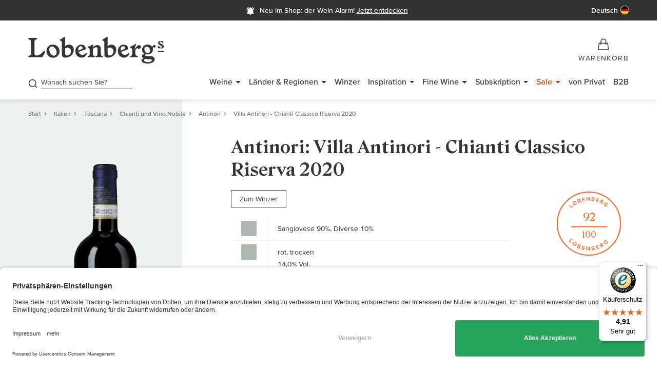

--- FILE ---
content_type: text/css; charset=utf-8
request_url: https://www.gute-weine.de/_assets/9ebe51156f8229bdb6dd8b3e7a310c1f/Compiled/auw.productdetail.css
body_size: 123269
content:
@charset "UTF-8";
/* Bootstrap color palette */
/* extended LGW color palette */
/***                            ***/
/*** From old _settings.scss    ***/
/***                            ***/
/*** GRID ***/
/*** METANAVIGATION ***/
/*** METANAVIGATION ***/
/* MOBILE HEADER */
/*** TEASER ***/
/* ALL */
/* EMPHASIZER */
/* DEFAULT */
/* PERSONEN */
/* FILTER */
/*** INFOBOX ***/
/*** SEARCH ***/
/* TYPO 3 MENÜ ELEMENT */
/* ########## MULTIELEMENT ######### */
:root,
[data-bs-theme=light] {
  --bs-blue: #7089FF;
  --bs-indigo: #6610f2;
  --bs-purple: #6f42c1;
  --bs-pink: #d63384;
  --bs-red: #FF0000;
  --bs-orange: #FF601E;
  --bs-yellow: #ffc107;
  --bs-green: #138844;
  --bs-teal: #ABB7AF;
  --bs-cyan: #17a2b8;
  --bs-black: #383434;
  --bs-white: #fff;
  --bs-gray: #888585;
  --bs-gray-dark: #383434;
  --bs-gray-100: #EDF1EF;
  --bs-gray-200: #DFE6E1;
  --bs-gray-300: #D6D6D6;
  --bs-gray-400: #ced4da;
  --bs-gray-500: #B6B6B6;
  --bs-gray-600: #888585;
  --bs-gray-700: #6F6F6F;
  --bs-gray-800: #383434;
  --bs-gray-900: #2d2a2a;
  --bs-primary: #383434;
  --bs-accent: #FF601E;
  --bs-cta: #138844;
  --bs-success: #63B63D;
  --bs-info: #17a2b8;
  --bs-warning: #ffc107;
  --bs-danger: #FF0000;
  --bs-light: #fff;
  --bs-dark: #2d2a2a;
  --bs-primary-rgb: 56, 52, 52;
  --bs-accent-rgb: 255, 96, 30;
  --bs-cta-rgb: 19, 136, 68;
  --bs-success-rgb: 99, 182, 61;
  --bs-info-rgb: 23, 162, 184;
  --bs-warning-rgb: 255, 193, 7;
  --bs-danger-rgb: 255, 0, 0;
  --bs-light-rgb: 255, 255, 255;
  --bs-dark-rgb: 45, 42, 42;
  --bs-primary-text-emphasis: rgb(22.4, 20.8, 20.8);
  --bs-secondary-text-emphasis: rgb(54.4, 53.2, 53.2);
  --bs-success-text-emphasis: rgb(39.6, 72.8, 24.4);
  --bs-info-text-emphasis: rgb(9.2, 64.8, 73.6);
  --bs-warning-text-emphasis: rgb(102, 77.2, 2.8);
  --bs-danger-text-emphasis: #660000;
  --bs-light-text-emphasis: #6F6F6F;
  --bs-dark-text-emphasis: #6F6F6F;
  --bs-primary-bg-subtle: rgb(215.2, 214.4, 214.4);
  --bs-secondary-bg-subtle: rgb(231.2, 230.6, 230.6);
  --bs-success-bg-subtle: rgb(223.8, 240.4, 216.2);
  --bs-info-bg-subtle: rgb(208.6, 236.4, 240.8);
  --bs-warning-bg-subtle: rgb(255, 242.6, 205.4);
  --bs-danger-bg-subtle: #ffcccc;
  --bs-light-bg-subtle: #f6f8f7;
  --bs-dark-bg-subtle: #ced4da;
  --bs-primary-border-subtle: rgb(175.4, 173.8, 173.8);
  --bs-secondary-border-subtle: rgb(207.4, 206.2, 206.2);
  --bs-success-border-subtle: rgb(192.6, 225.8, 177.4);
  --bs-info-border-subtle: rgb(162.2, 217.8, 226.6);
  --bs-warning-border-subtle: rgb(255, 230.2, 155.8);
  --bs-danger-border-subtle: #ff9999;
  --bs-light-border-subtle: #DFE6E1;
  --bs-dark-border-subtle: #B6B6B6;
  --bs-white-rgb: 255, 255, 255;
  --bs-black-rgb: 56, 52, 52;
  --bs-font-sans-serif: "ProximaNova", "ProximaNova-FB", helvetica, arial, sans-serif;
  --bs-font-monospace: SFMono-Regular, Menlo, Monaco, Consolas, "Liberation Mono", "Courier New", monospace;
  --bs-gradient: linear-gradient(180deg, rgba(255, 255, 255, 0.15), rgba(255, 255, 255, 0));
  --bs-body-font-family: var(--bs-font-sans-serif);
  --bs-body-font-size: 1rem;
  --bs-body-font-weight: 400;
  --bs-body-line-height: 1.5;
  --bs-body-color: #383434;
  --bs-body-color-rgb: 56, 52, 52;
  --bs-body-bg: #fff;
  --bs-body-bg-rgb: 255, 255, 255;
  --bs-emphasis-color: #383434;
  --bs-emphasis-color-rgb: 56, 52, 52;
  --bs-secondary-color: rgba(56, 52, 52, 0.75);
  --bs-secondary-color-rgb: 56, 52, 52;
  --bs-secondary-bg: #DFE6E1;
  --bs-secondary-bg-rgb: 223, 230, 225;
  --bs-tertiary-color: rgba(56, 52, 52, 0.5);
  --bs-tertiary-color-rgb: 56, 52, 52;
  --bs-tertiary-bg: #EDF1EF;
  --bs-tertiary-bg-rgb: 237, 241, 239;
  --bs-heading-color: inherit;
  --bs-link-color: #383434;
  --bs-link-color-rgb: 56, 52, 52;
  --bs-link-decoration: none;
  --bs-link-hover-color: #2d2a2a;
  --bs-link-hover-color-rgb: 45, 42, 42;
  --bs-link-hover-decoration: none;
  --bs-code-color: #d63384;
  --bs-highlight-color: #383434;
  --bs-highlight-bg: rgb(255, 242.6, 205.4);
  --bs-border-width: 1px;
  --bs-border-style: solid;
  --bs-border-color: #383434;
  --bs-border-color-translucent: rgba(56, 52, 52, 0.175);
  --bs-border-radius: 0.125rem;
  --bs-border-radius-sm: 0.25rem;
  --bs-border-radius-lg: 0.5rem;
  --bs-border-radius-xl: 1rem;
  --bs-border-radius-xxl: 2rem;
  --bs-border-radius-2xl: var(--bs-border-radius-xxl);
  --bs-border-radius-pill: 50rem;
  --bs-box-shadow: 0 1px 6px rgba(0, 0, 0, 0.2), 0 4px 16px rgba(0, 0, 0, 0.12);
  --bs-box-shadow-sm: 0 0.125rem 0.25rem rgba(56, 52, 52, 0.075);
  --bs-box-shadow-lg: 0 1rem 3rem rgba(56, 52, 52, 0.175);
  --bs-box-shadow-inset: inset 0 1px 2px rgba(56, 52, 52, 0.075);
  --bs-focus-ring-width: 0.25rem;
  --bs-focus-ring-opacity: 1;
  --bs-focus-ring-color: #b8b8b8;
  --bs-form-valid-color: #63B63D;
  --bs-form-valid-border-color: #63B63D;
  --bs-form-invalid-color: #FF0000;
  --bs-form-invalid-border-color: #FF0000;
}

[data-bs-theme=dark] {
  color-scheme: dark;
  --bs-body-color: #D6D6D6;
  --bs-body-color-rgb: 214, 214, 214;
  --bs-body-bg: #2d2a2a;
  --bs-body-bg-rgb: 45, 42, 42;
  --bs-emphasis-color: #fff;
  --bs-emphasis-color-rgb: 255, 255, 255;
  --bs-secondary-color: rgba(214, 214, 214, 0.75);
  --bs-secondary-color-rgb: 214, 214, 214;
  --bs-secondary-bg: #383434;
  --bs-secondary-bg-rgb: 56, 52, 52;
  --bs-tertiary-color: rgba(214, 214, 214, 0.5);
  --bs-tertiary-color-rgb: 214, 214, 214;
  --bs-tertiary-bg: rgb(50.5, 47, 47);
  --bs-tertiary-bg-rgb: 51, 47, 47;
  --bs-primary-text-emphasis: rgb(135.6, 133.2, 133.2);
  --bs-secondary-text-emphasis: rgb(183.6, 181.8, 181.8);
  --bs-success-text-emphasis: rgb(161.4, 211.2, 138.6);
  --bs-info-text-emphasis: rgb(115.8, 199.2, 212.4);
  --bs-warning-text-emphasis: rgb(255, 217.8, 106.2);
  --bs-danger-text-emphasis: #ff6666;
  --bs-light-text-emphasis: #EDF1EF;
  --bs-dark-text-emphasis: #D6D6D6;
  --bs-primary-bg-subtle: rgb(11.2, 10.4, 10.4);
  --bs-secondary-bg-subtle: rgb(27.2, 26.6, 26.6);
  --bs-success-bg-subtle: rgb(19.8, 36.4, 12.2);
  --bs-info-bg-subtle: rgb(4.6, 32.4, 36.8);
  --bs-warning-bg-subtle: rgb(51, 38.6, 1.4);
  --bs-danger-bg-subtle: #330000;
  --bs-light-bg-subtle: #383434;
  --bs-dark-bg-subtle: #383434;
  --bs-primary-border-subtle: rgb(33.6, 31.2, 31.2);
  --bs-secondary-border-subtle: rgb(81.6, 79.8, 79.8);
  --bs-success-border-subtle: rgb(59.4, 109.2, 36.6);
  --bs-info-border-subtle: rgb(13.8, 97.2, 110.4);
  --bs-warning-border-subtle: rgb(153, 115.8, 4.2);
  --bs-danger-border-subtle: #990000;
  --bs-light-border-subtle: #6F6F6F;
  --bs-dark-border-subtle: #383434;
  --bs-heading-color: inherit;
  --bs-link-color: rgb(135.6, 133.2, 133.2);
  --bs-link-hover-color: rgb(159.48, 157.56, 157.56);
  --bs-link-color-rgb: 136, 133, 133;
  --bs-link-hover-color-rgb: 159, 158, 158;
  --bs-code-color: rgb(230.4, 132.6, 181.2);
  --bs-highlight-color: #D6D6D6;
  --bs-highlight-bg: rgb(102, 77.2, 2.8);
  --bs-border-color: #6F6F6F;
  --bs-border-color-translucent: rgba(255, 255, 255, 0.15);
  --bs-form-valid-color: rgb(113.4, 183.6, 142.8);
  --bs-form-valid-border-color: rgb(113.4, 183.6, 142.8);
  --bs-form-invalid-color: #ff6666;
  --bs-form-invalid-border-color: #ff6666;
}

*,
*::before,
*::after {
  box-sizing: border-box;
}

@media (prefers-reduced-motion: no-preference) {
  :root {
    scroll-behavior: smooth;
  }
}
body {
  margin: 0;
  font-family: var(--bs-body-font-family);
  font-size: var(--bs-body-font-size);
  font-weight: var(--bs-body-font-weight);
  line-height: var(--bs-body-line-height);
  color: var(--bs-body-color);
  text-align: var(--bs-body-text-align);
  background-color: var(--bs-body-bg);
  -webkit-text-size-adjust: 100%;
  -webkit-tap-highlight-color: rgba(56, 52, 52, 0);
}

hr {
  margin: 1.375rem 0;
  color: inherit;
  border: 0;
  border-top: 1px solid #EDF1EF;
  opacity: 1;
}

/*
%heading {
  margin-top: 0; // 1
  margin-bottom: $headings-margin-bottom;
  font-family: $headings-font-family;
  font-style: $headings-font-style;
  font-weight: $headings-font-weight;
  line-height: $headings-line-height;
  color: var(--bs-heading-color);
}

h1 {
  @extend %heading;
  @include font-size($h1-font-size);
}

h2 {
  @extend %heading;
  @include font-size($h2-font-size);
}

h3 {
  @extend %heading;
  @include font-size($h3-font-size);
}

h4 {
  @extend %heading;
  @include font-size($h4-font-size);
}

h5 {
  @extend %heading;
  @include font-size($h5-font-size);
}

h6 {
  @extend %heading;
  @include font-size($h6-font-size);
}
*/
p {
  margin-top: 0;
  margin-bottom: 1rem;
}

abbr[title] {
  text-decoration: underline dotted;
  cursor: help;
  text-decoration-skip-ink: none;
}

address {
  margin-bottom: 1rem;
  font-style: normal;
  line-height: inherit;
}

ol,
ul {
  padding-left: 2rem;
}

ol,
ul,
dl {
  margin-top: 0;
  margin-bottom: 1rem;
}

ol ol,
ul ul,
ol ul,
ul ol {
  margin-bottom: 0;
}

dt {
  font-weight: 700;
}

dd {
  margin-left: 0;
}

blockquote {
  margin: 0 0 1rem;
}

b,
strong {
  font-weight: bolder;
}

small, .small {
  font-size: 0.875em;
}

mark, .mark {
  padding: 0.1875em;
  color: var(--bs-highlight-color);
  background-color: var(--bs-highlight-bg);
}

sub,
sup {
  position: relative;
  font-size: 0.75em;
  line-height: 0;
  vertical-align: baseline;
}

sub {
  bottom: -0.25em;
}

sup {
  top: -0.5em;
}

a {
  color: rgba(var(--bs-link-color-rgb), var(--bs-link-opacity, 1));
  text-decoration: none;
}

a:hover {
  --bs-link-color-rgb: var(--bs-link-hover-color-rgb);
  text-decoration: none;
}

a:not([href]):not([class]), a:not([href]):not([class]):hover {
  color: inherit;
  text-decoration: none;
}

pre,
code,
kbd,
samp {
  font-family: var(--bs-font-monospace);
  font-size: 1em;
}

pre {
  display: block;
  margin-top: 0;
  margin-bottom: 1rem;
  overflow: auto;
  font-size: 0.875em;
}

pre code {
  font-size: inherit;
  color: inherit;
  word-break: normal;
}

code {
  font-size: 0.875em;
  color: var(--bs-code-color);
  word-wrap: break-word;
}

a > code {
  color: inherit;
}

kbd {
  padding: 0.1875rem 0.375rem;
  font-size: 0.875em;
  color: var(--bs-body-bg);
  background-color: var(--bs-body-color);
  border-radius: 0.25rem;
}

kbd kbd {
  padding: 0;
  font-size: 1em;
}

figure {
  margin: 0 0 1rem;
}

img,
svg {
  vertical-align: middle;
}

table {
  caption-side: bottom;
  border-collapse: collapse;
}

caption {
  padding-top: 0.5rem;
  padding-bottom: 0.5rem;
  color: var(--bs-secondary-color);
  text-align: left;
}

th {
  text-align: inherit;
  text-align: -webkit-match-parent;
}

thead,
tbody,
tfoot,
tr,
td,
th {
  border-color: inherit;
  border-style: solid;
  border-width: 0;
}

label {
  display: inline-block;
}

button {
  border-radius: 0;
}

button:focus:not(:focus-visible) {
  outline: 0;
}

input,
button,
select,
optgroup,
textarea {
  margin: 0;
  font-family: inherit;
  font-size: inherit;
  line-height: inherit;
}

button,
select {
  text-transform: none;
}

[role=button] {
  cursor: pointer;
}

select {
  word-wrap: normal;
}

select:disabled {
  opacity: 1;
}

[list]:not([type=date]):not([type=datetime-local]):not([type=month]):not([type=week]):not([type=time])::-webkit-calendar-picker-indicator {
  display: none !important;
}

button,
[type=button],
[type=reset],
[type=submit] {
  -webkit-appearance: button;
}

button:not(:disabled),
[type=button]:not(:disabled),
[type=reset]:not(:disabled),
[type=submit]:not(:disabled) {
  cursor: pointer;
}

::-moz-focus-inner {
  padding: 0;
  border-style: none;
}

textarea {
  resize: vertical;
}

fieldset {
  min-width: 0;
  padding: 0;
  margin: 0;
  border: 0;
}

legend {
  float: left;
  width: 100%;
  padding: 0;
  margin-bottom: 0.5rem;
  font-size: 1.5rem;
  line-height: inherit;
}

legend + * {
  clear: left;
}

::-webkit-datetime-edit-fields-wrapper,
::-webkit-datetime-edit-text,
::-webkit-datetime-edit-minute,
::-webkit-datetime-edit-hour-field,
::-webkit-datetime-edit-day-field,
::-webkit-datetime-edit-month-field,
::-webkit-datetime-edit-year-field {
  padding: 0;
}

::-webkit-inner-spin-button {
  height: auto;
}

[type=search] {
  -webkit-appearance: textfield;
  outline-offset: -2px;
}

/* rtl:raw:
[type="tel"],
[type="url"],
[type="email"],
[type="number"] {
  direction: ltr;
}
*/
::-webkit-search-decoration {
  -webkit-appearance: none;
}

::-webkit-color-swatch-wrapper {
  padding: 0;
}

::file-selector-button {
  font: inherit;
  -webkit-appearance: button;
}

output {
  display: inline-block;
}

iframe {
  border: 0;
}

summary {
  display: list-item;
  cursor: pointer;
}

progress {
  vertical-align: baseline;
}

[hidden] {
  display: none !important;
}

.lead {
  font-size: 1.25rem;
  font-weight: 300;
}

.display-1 {
  font-weight: 300;
  line-height: 1.625rem;
  font-size: 5rem;
}

.display-2 {
  font-weight: 300;
  line-height: 1.625rem;
  font-size: 4.5rem;
}

.display-3 {
  font-weight: 300;
  line-height: 1.625rem;
  font-size: 4rem;
}

.display-4 {
  font-weight: 300;
  line-height: 1.625rem;
  font-size: 3.5rem;
}

.display-5 {
  font-weight: 300;
  line-height: 1.625rem;
  font-size: 3rem;
}

.display-6 {
  font-weight: 300;
  line-height: 1.625rem;
  font-size: 2.5rem;
}

.list-unstyled, .list-inline {
  padding-left: 0;
  list-style: none;
}

.list-inline {
  padding-left: 0;
  list-style: none;
}

.list-inline-item {
  display: inline-block;
}

.list-inline-item:not(:last-child) {
  margin-right: 0.5rem;
}

.initialism {
  font-size: 0.875em;
  text-transform: uppercase;
}

.blockquote, blockquote {
  margin-bottom: 0;
  font-size: 1.25rem;
}

.blockquote > :last-child, blockquote > :last-child {
  margin-bottom: 0;
}

.blockquote-footer {
  margin-top: 0;
  margin-bottom: 0;
  font-size: 1rem;
  color: #6F6F6F;
}

.blockquote-footer::before {
  content: "— ";
}

.btn, .powermail_submit {
  --bs-btn-padding-x: 2.5rem;
  --bs-btn-padding-y: 1rem;
  --bs-btn-font-family: ;
  --bs-btn-font-size: 0.875rem;
  --bs-btn-font-weight: 600;
  --bs-btn-line-height: 1;
  --bs-btn-color: var(--bs-body-color);
  --bs-btn-bg: transparent;
  --bs-btn-border-width: var(--bs-border-width);
  --bs-btn-border-color: transparent;
  --bs-btn-border-radius: var(--bs-border-radius);
  --bs-btn-hover-border-color: transparent;
  --bs-btn-box-shadow: none;
  --bs-btn-disabled-opacity: 0.5;
  --bs-btn-focus-box-shadow: 0 0 0 0.25rem rgba(var(--bs-btn-focus-shadow-rgb), .5);
  display: inline-block;
  padding: var(--bs-btn-padding-y) var(--bs-btn-padding-x);
  font-family: var(--bs-btn-font-family);
  font-size: var(--bs-btn-font-size);
  font-weight: var(--bs-btn-font-weight);
  line-height: var(--bs-btn-line-height);
  color: var(--bs-btn-color);
  text-align: center;
  vertical-align: middle;
  cursor: pointer;
  user-select: none;
  border: var(--bs-btn-border-width) solid var(--bs-btn-border-color);
  border-radius: var(--bs-btn-border-radius);
  background-color: var(--bs-btn-bg);
  box-shadow: var(--bs-btn-box-shadow);
  transition: color 0.2s ease-in-out, background-color 0.2s ease-in-out, border-color 0.2s ease-in-out, box-shadow 0.2s ease-in-out;
}

@media (prefers-reduced-motion: reduce) {
  .btn, .powermail_submit {
    transition: none;
  }
}
.btn:hover, .powermail_submit:hover {
  color: var(--bs-btn-hover-color);
  background-color: var(--bs-btn-hover-bg);
  border-color: var(--bs-btn-hover-border-color);
}

.btn-check + .btn:hover, .btn-check + .powermail_submit:hover {
  color: var(--bs-btn-color);
  background-color: var(--bs-btn-bg);
  border-color: var(--bs-btn-border-color);
}

.btn:focus-visible, .powermail_submit:focus-visible {
  color: var(--bs-btn-hover-color);
  background-color: var(--bs-btn-hover-bg);
  border-color: var(--bs-btn-hover-border-color);
  outline: 0;
  box-shadow: var(--bs-btn-box-shadow), var(--bs-btn-focus-box-shadow);
}

.btn-check:focus-visible + .btn, .btn-check:focus-visible + .powermail_submit {
  border-color: var(--bs-btn-hover-border-color);
  outline: 0;
  box-shadow: var(--bs-btn-box-shadow), var(--bs-btn-focus-box-shadow);
}

.btn-check:checked + .btn, .btn-check:checked + .powermail_submit, :not(.btn-check) + .btn:active, :not(.btn-check) + .powermail_submit:active, .btn:first-child:active, .powermail_submit:first-child:active, .btn.active, .active.powermail_submit, .btn.show, .show.powermail_submit {
  color: var(--bs-btn-active-color);
  background-color: var(--bs-btn-active-bg);
  border-color: var(--bs-btn-active-border-color);
  box-shadow: var(--bs-btn-active-shadow);
}

.btn-check:checked + .btn:focus-visible, .btn-check:checked + .powermail_submit:focus-visible, :not(.btn-check) + .btn:active:focus-visible, :not(.btn-check) + .powermail_submit:active:focus-visible, .btn:first-child:active:focus-visible, .powermail_submit:first-child:active:focus-visible, .btn.active:focus-visible, .active.powermail_submit:focus-visible, .btn.show:focus-visible, .show.powermail_submit:focus-visible {
  box-shadow: var(--bs-btn-active-shadow), var(--bs-btn-focus-box-shadow);
}

.btn-check:checked:focus-visible + .btn, .btn-check:checked:focus-visible + .powermail_submit {
  box-shadow: var(--bs-btn-active-shadow), var(--bs-btn-focus-box-shadow);
}

.btn:disabled, .powermail_submit:disabled, .btn.disabled, .disabled.powermail_submit, fieldset:disabled .btn, fieldset:disabled .powermail_submit {
  color: var(--bs-btn-disabled-color);
  pointer-events: none;
  background-color: var(--bs-btn-disabled-bg);
  border-color: var(--bs-btn-disabled-border-color);
  opacity: var(--bs-btn-disabled-opacity);
  box-shadow: none;
}

.btn-primary, .btn-small, .powermail_submit {
  --bs-btn-color: #fff;
  --bs-btn-bg: #383434;
  --bs-btn-border-color: #383434;
  --bs-btn-hover-color: #fff;
  --bs-btn-hover-bg: rgb(47.6, 44.2, 44.2);
  --bs-btn-hover-border-color: rgb(44.8, 41.6, 41.6);
  --bs-btn-focus-shadow-rgb: 86, 82, 82;
  --bs-btn-active-color: #fff;
  --bs-btn-active-bg: rgb(44.8, 41.6, 41.6);
  --bs-btn-active-border-color: #2a2727;
  --bs-btn-active-shadow: inset 0 3px 5px rgba(56, 52, 52, 0.125);
  --bs-btn-disabled-color: #fff;
  --bs-btn-disabled-bg: #383434;
  --bs-btn-disabled-border-color: #383434;
}

.btn-accent {
  --bs-btn-color: #fff;
  --bs-btn-bg: #FF601E;
  --bs-btn-border-color: #FF601E;
  --bs-btn-hover-color: #fff;
  --bs-btn-hover-bg: rgb(216.75, 81.6, 25.5);
  --bs-btn-hover-border-color: rgb(204, 76.8, 24);
  --bs-btn-focus-shadow-rgb: 255, 120, 64;
  --bs-btn-active-color: #fff;
  --bs-btn-active-bg: rgb(204, 76.8, 24);
  --bs-btn-active-border-color: rgb(191.25, 72, 22.5);
  --bs-btn-active-shadow: inset 0 3px 5px rgba(56, 52, 52, 0.125);
  --bs-btn-disabled-color: #fff;
  --bs-btn-disabled-bg: #FF601E;
  --bs-btn-disabled-border-color: #FF601E;
}

.btn-cta, .btn-green {
  --bs-btn-color: #fff;
  --bs-btn-bg: #138844;
  --bs-btn-border-color: #138844;
  --bs-btn-hover-color: #fff;
  --bs-btn-hover-bg: rgb(16.15, 115.6, 57.8);
  --bs-btn-hover-border-color: rgb(15.2, 108.8, 54.4);
  --bs-btn-focus-shadow-rgb: 54, 154, 96;
  --bs-btn-active-color: #fff;
  --bs-btn-active-bg: rgb(15.2, 108.8, 54.4);
  --bs-btn-active-border-color: rgb(14.25, 102, 51);
  --bs-btn-active-shadow: inset 0 3px 5px rgba(56, 52, 52, 0.125);
  --bs-btn-disabled-color: #fff;
  --bs-btn-disabled-bg: #138844;
  --bs-btn-disabled-border-color: #138844;
}

.btn-success {
  --bs-btn-color: #fff;
  --bs-btn-bg: #63B63D;
  --bs-btn-border-color: #63B63D;
  --bs-btn-hover-color: #fff;
  --bs-btn-hover-bg: rgb(84.15, 154.7, 51.85);
  --bs-btn-hover-border-color: rgb(79.2, 145.6, 48.8);
  --bs-btn-focus-shadow-rgb: 122, 193, 90;
  --bs-btn-active-color: #fff;
  --bs-btn-active-bg: rgb(79.2, 145.6, 48.8);
  --bs-btn-active-border-color: rgb(74.25, 136.5, 45.75);
  --bs-btn-active-shadow: inset 0 3px 5px rgba(56, 52, 52, 0.125);
  --bs-btn-disabled-color: #fff;
  --bs-btn-disabled-bg: #63B63D;
  --bs-btn-disabled-border-color: #63B63D;
}

.btn-info {
  --bs-btn-color: #fff;
  --bs-btn-bg: #17a2b8;
  --bs-btn-border-color: #17a2b8;
  --bs-btn-hover-color: #fff;
  --bs-btn-hover-bg: rgb(19.55, 137.7, 156.4);
  --bs-btn-hover-border-color: rgb(18.4, 129.6, 147.2);
  --bs-btn-focus-shadow-rgb: 58, 176, 195;
  --bs-btn-active-color: #fff;
  --bs-btn-active-bg: rgb(18.4, 129.6, 147.2);
  --bs-btn-active-border-color: rgb(17.25, 121.5, 138);
  --bs-btn-active-shadow: inset 0 3px 5px rgba(56, 52, 52, 0.125);
  --bs-btn-disabled-color: #fff;
  --bs-btn-disabled-bg: #17a2b8;
  --bs-btn-disabled-border-color: #17a2b8;
}

.btn-warning {
  --bs-btn-color: #383434;
  --bs-btn-bg: #ffc107;
  --bs-btn-border-color: #ffc107;
  --bs-btn-hover-color: #383434;
  --bs-btn-hover-bg: rgb(255, 202.3, 44.2);
  --bs-btn-hover-border-color: rgb(255, 199.2, 31.8);
  --bs-btn-focus-shadow-rgb: 225, 172, 14;
  --bs-btn-active-color: #383434;
  --bs-btn-active-bg: rgb(255, 205.4, 56.6);
  --bs-btn-active-border-color: rgb(255, 199.2, 31.8);
  --bs-btn-active-shadow: inset 0 3px 5px rgba(56, 52, 52, 0.125);
  --bs-btn-disabled-color: #383434;
  --bs-btn-disabled-bg: #ffc107;
  --bs-btn-disabled-border-color: #ffc107;
}

.btn-danger {
  --bs-btn-color: #fff;
  --bs-btn-bg: #FF0000;
  --bs-btn-border-color: #FF0000;
  --bs-btn-hover-color: #fff;
  --bs-btn-hover-bg: rgb(216.75, 0, 0);
  --bs-btn-hover-border-color: #cc0000;
  --bs-btn-focus-shadow-rgb: 255, 38, 38;
  --bs-btn-active-color: #fff;
  --bs-btn-active-bg: #cc0000;
  --bs-btn-active-border-color: rgb(191.25, 0, 0);
  --bs-btn-active-shadow: inset 0 3px 5px rgba(56, 52, 52, 0.125);
  --bs-btn-disabled-color: #fff;
  --bs-btn-disabled-bg: #FF0000;
  --bs-btn-disabled-border-color: #FF0000;
}

.btn-light, .btn-primary__inverted, .btn-cancel {
  --bs-btn-color: #383434;
  --bs-btn-bg: #fff;
  --bs-btn-border-color: #fff;
  --bs-btn-hover-color: #383434;
  --bs-btn-hover-bg: rgb(216.75, 216.75, 216.75);
  --bs-btn-hover-border-color: #cccccc;
  --bs-btn-focus-shadow-rgb: 225, 225, 225;
  --bs-btn-active-color: #383434;
  --bs-btn-active-bg: #cccccc;
  --bs-btn-active-border-color: rgb(191.25, 191.25, 191.25);
  --bs-btn-active-shadow: inset 0 3px 5px rgba(56, 52, 52, 0.125);
  --bs-btn-disabled-color: #383434;
  --bs-btn-disabled-bg: #fff;
  --bs-btn-disabled-border-color: #fff;
}

.btn-dark {
  --bs-btn-color: #fff;
  --bs-btn-bg: #2d2a2a;
  --bs-btn-border-color: #2d2a2a;
  --bs-btn-hover-color: #fff;
  --bs-btn-hover-bg: rgb(76.5, 73.95, 73.95);
  --bs-btn-hover-border-color: rgb(66, 63.3, 63.3);
  --bs-btn-focus-shadow-rgb: 77, 74, 74;
  --bs-btn-active-color: #fff;
  --bs-btn-active-bg: rgb(87, 84.6, 84.6);
  --bs-btn-active-border-color: rgb(66, 63.3, 63.3);
  --bs-btn-active-shadow: inset 0 3px 5px rgba(56, 52, 52, 0.125);
  --bs-btn-disabled-color: #fff;
  --bs-btn-disabled-bg: #2d2a2a;
  --bs-btn-disabled-border-color: #2d2a2a;
}

.btn-outline-primary, .btn-secondary, .btn-alternative {
  --bs-btn-color: #383434;
  --bs-btn-border-color: #383434;
  --bs-btn-hover-color: #fff;
  --bs-btn-hover-bg: #383434;
  --bs-btn-hover-border-color: #383434;
  --bs-btn-focus-shadow-rgb: 56, 52, 52;
  --bs-btn-active-color: #fff;
  --bs-btn-active-bg: #383434;
  --bs-btn-active-border-color: #383434;
  --bs-btn-active-shadow: inset 0 3px 5px rgba(56, 52, 52, 0.125);
  --bs-btn-disabled-color: #383434;
  --bs-btn-disabled-bg: transparent;
  --bs-btn-disabled-border-color: #383434;
  --bs-gradient: none;
}

.btn-outline-accent {
  --bs-btn-color: #FF601E;
  --bs-btn-border-color: #FF601E;
  --bs-btn-hover-color: #fff;
  --bs-btn-hover-bg: #FF601E;
  --bs-btn-hover-border-color: #FF601E;
  --bs-btn-focus-shadow-rgb: 255, 96, 30;
  --bs-btn-active-color: #fff;
  --bs-btn-active-bg: #FF601E;
  --bs-btn-active-border-color: #FF601E;
  --bs-btn-active-shadow: inset 0 3px 5px rgba(56, 52, 52, 0.125);
  --bs-btn-disabled-color: #FF601E;
  --bs-btn-disabled-bg: transparent;
  --bs-btn-disabled-border-color: #FF601E;
  --bs-gradient: none;
}

.btn-outline-cta {
  --bs-btn-color: #138844;
  --bs-btn-border-color: #138844;
  --bs-btn-hover-color: #fff;
  --bs-btn-hover-bg: #138844;
  --bs-btn-hover-border-color: #138844;
  --bs-btn-focus-shadow-rgb: 19, 136, 68;
  --bs-btn-active-color: #fff;
  --bs-btn-active-bg: #138844;
  --bs-btn-active-border-color: #138844;
  --bs-btn-active-shadow: inset 0 3px 5px rgba(56, 52, 52, 0.125);
  --bs-btn-disabled-color: #138844;
  --bs-btn-disabled-bg: transparent;
  --bs-btn-disabled-border-color: #138844;
  --bs-gradient: none;
}

.btn-outline-success {
  --bs-btn-color: #63B63D;
  --bs-btn-border-color: #63B63D;
  --bs-btn-hover-color: #fff;
  --bs-btn-hover-bg: #63B63D;
  --bs-btn-hover-border-color: #63B63D;
  --bs-btn-focus-shadow-rgb: 99, 182, 61;
  --bs-btn-active-color: #fff;
  --bs-btn-active-bg: #63B63D;
  --bs-btn-active-border-color: #63B63D;
  --bs-btn-active-shadow: inset 0 3px 5px rgba(56, 52, 52, 0.125);
  --bs-btn-disabled-color: #63B63D;
  --bs-btn-disabled-bg: transparent;
  --bs-btn-disabled-border-color: #63B63D;
  --bs-gradient: none;
}

.btn-outline-info {
  --bs-btn-color: #17a2b8;
  --bs-btn-border-color: #17a2b8;
  --bs-btn-hover-color: #fff;
  --bs-btn-hover-bg: #17a2b8;
  --bs-btn-hover-border-color: #17a2b8;
  --bs-btn-focus-shadow-rgb: 23, 162, 184;
  --bs-btn-active-color: #fff;
  --bs-btn-active-bg: #17a2b8;
  --bs-btn-active-border-color: #17a2b8;
  --bs-btn-active-shadow: inset 0 3px 5px rgba(56, 52, 52, 0.125);
  --bs-btn-disabled-color: #17a2b8;
  --bs-btn-disabled-bg: transparent;
  --bs-btn-disabled-border-color: #17a2b8;
  --bs-gradient: none;
}

.btn-outline-warning {
  --bs-btn-color: #ffc107;
  --bs-btn-border-color: #ffc107;
  --bs-btn-hover-color: #383434;
  --bs-btn-hover-bg: #ffc107;
  --bs-btn-hover-border-color: #ffc107;
  --bs-btn-focus-shadow-rgb: 255, 193, 7;
  --bs-btn-active-color: #383434;
  --bs-btn-active-bg: #ffc107;
  --bs-btn-active-border-color: #ffc107;
  --bs-btn-active-shadow: inset 0 3px 5px rgba(56, 52, 52, 0.125);
  --bs-btn-disabled-color: #ffc107;
  --bs-btn-disabled-bg: transparent;
  --bs-btn-disabled-border-color: #ffc107;
  --bs-gradient: none;
}

.btn-outline-danger {
  --bs-btn-color: #FF0000;
  --bs-btn-border-color: #FF0000;
  --bs-btn-hover-color: #fff;
  --bs-btn-hover-bg: #FF0000;
  --bs-btn-hover-border-color: #FF0000;
  --bs-btn-focus-shadow-rgb: 255, 0, 0;
  --bs-btn-active-color: #fff;
  --bs-btn-active-bg: #FF0000;
  --bs-btn-active-border-color: #FF0000;
  --bs-btn-active-shadow: inset 0 3px 5px rgba(56, 52, 52, 0.125);
  --bs-btn-disabled-color: #FF0000;
  --bs-btn-disabled-bg: transparent;
  --bs-btn-disabled-border-color: #FF0000;
  --bs-gradient: none;
}

.btn-outline-light, .btn-secondary__inverted {
  --bs-btn-color: #fff;
  --bs-btn-border-color: #fff;
  --bs-btn-hover-color: #383434;
  --bs-btn-hover-bg: #fff;
  --bs-btn-hover-border-color: #fff;
  --bs-btn-focus-shadow-rgb: 255, 255, 255;
  --bs-btn-active-color: #383434;
  --bs-btn-active-bg: #fff;
  --bs-btn-active-border-color: #fff;
  --bs-btn-active-shadow: inset 0 3px 5px rgba(56, 52, 52, 0.125);
  --bs-btn-disabled-color: #fff;
  --bs-btn-disabled-bg: transparent;
  --bs-btn-disabled-border-color: #fff;
  --bs-gradient: none;
}

.btn-outline-dark {
  --bs-btn-color: #2d2a2a;
  --bs-btn-border-color: #2d2a2a;
  --bs-btn-hover-color: #fff;
  --bs-btn-hover-bg: #2d2a2a;
  --bs-btn-hover-border-color: #2d2a2a;
  --bs-btn-focus-shadow-rgb: 45, 42, 42;
  --bs-btn-active-color: #fff;
  --bs-btn-active-bg: #2d2a2a;
  --bs-btn-active-border-color: #2d2a2a;
  --bs-btn-active-shadow: inset 0 3px 5px rgba(56, 52, 52, 0.125);
  --bs-btn-disabled-color: #2d2a2a;
  --bs-btn-disabled-bg: transparent;
  --bs-btn-disabled-border-color: #2d2a2a;
  --bs-gradient: none;
}

.btn-link {
  --bs-btn-font-weight: 400;
  --bs-btn-color: var(--bs-link-color);
  --bs-btn-bg: transparent;
  --bs-btn-border-color: transparent;
  --bs-btn-hover-color: var(--bs-link-hover-color);
  --bs-btn-hover-border-color: transparent;
  --bs-btn-active-color: var(--bs-link-hover-color);
  --bs-btn-active-border-color: transparent;
  --bs-btn-disabled-color: #888585;
  --bs-btn-disabled-border-color: transparent;
  --bs-btn-box-shadow: 0 0 0 #000;
  --bs-btn-focus-shadow-rgb: 86, 82, 82;
  text-decoration: none;
}

.btn-link:hover, .btn-link:focus-visible {
  text-decoration: none;
}

.btn-link:focus-visible {
  color: var(--bs-btn-color);
}

.btn-link:hover {
  color: var(--bs-btn-hover-color);
}

.btn-lg, .btn-group-lg > .btn, .btn-group-lg > .powermail_submit {
  --bs-btn-padding-y: 0.5rem;
  --bs-btn-padding-x: 1rem;
  --bs-btn-font-size: 1.25rem;
  --bs-btn-border-radius: var(--bs-border-radius-lg);
}

.btn-sm, .btn-small, .btn-group-sm > .btn, .btn-group-sm > .powermail_submit {
  --bs-btn-padding-y: 0.5rem;
  --bs-btn-padding-x: 1rem;
  --bs-btn-font-size: 0.875rem;
  --bs-btn-border-radius: 0.125rem;
}

.fade {
  transition: opacity 0.15s linear;
}

@media (prefers-reduced-motion: reduce) {
  .fade {
    transition: none;
  }
}
.fade:not(.show) {
  opacity: 0;
}

.collapse:not(.show) {
  display: none;
}

.collapsing {
  height: 0;
  overflow: hidden;
  transition: height 0.35s ease;
}

@media (prefers-reduced-motion: reduce) {
  .collapsing {
    transition: none;
  }
}
.collapsing.collapse-horizontal {
  width: 0;
  height: auto;
  transition: width 0.35s ease;
}

@media (prefers-reduced-motion: reduce) {
  .collapsing.collapse-horizontal {
    transition: none;
  }
}
.dropup,
.dropend,
.dropdown,
.dropstart,
.dropup-center,
.dropdown-center {
  position: relative;
}

.dropdown-toggle {
  white-space: nowrap;
}

.dropdown-toggle::after {
  display: inline-block;
  margin-left: 0.375rem;
  vertical-align: 0.255rem;
  content: "";
  border-top: 0.3rem solid;
  border-right: 0.3rem solid transparent;
  border-bottom: 0;
  border-left: 0.3rem solid transparent;
}

.dropdown-toggle:empty::after {
  margin-left: 0;
}

.dropdown-menu {
  --bs-dropdown-zindex: 1000;
  --bs-dropdown-min-width: 16.5rem;
  --bs-dropdown-padding-x: 0;
  --bs-dropdown-padding-y: 0;
  --bs-dropdown-spacer: 0.125rem;
  --bs-dropdown-font-size: 1rem;
  --bs-dropdown-color: var(--bs-body-color);
  --bs-dropdown-bg: var(--bs-body-bg);
  --bs-dropdown-border-color: var(--bs-border-color-translucent);
  --bs-dropdown-border-radius: var(--bs-border-radius);
  --bs-dropdown-border-width: 0;
  --bs-dropdown-inner-border-radius: calc(var(--bs-border-radius) - 0);
  --bs-dropdown-divider-bg: var(--bs-border-color-translucent);
  --bs-dropdown-divider-margin-y: 0.5rem;
  --bs-dropdown-box-shadow: 0 1px 6px rgba(0, 0, 0, 0.2), 0 4px 16px rgba(0, 0, 0, 0.12);
  --bs-dropdown-link-color: var(--bs-body-color);
  --bs-dropdown-link-hover-color: var(--bs-body-color);
  --bs-dropdown-link-hover-bg: var(--bs-tertiary-bg);
  --bs-dropdown-link-active-color: #383434;
  --bs-dropdown-link-active-bg: #fff;
  --bs-dropdown-link-disabled-color: var(--bs-tertiary-color);
  --bs-dropdown-item-padding-x: 1.25rem;
  --bs-dropdown-item-padding-y: 0.75rem;
  --bs-dropdown-header-color: #383434;
  --bs-dropdown-header-padding-x: 1.25rem;
  --bs-dropdown-header-padding-y: 0.875rem;
  position: absolute;
  z-index: var(--bs-dropdown-zindex);
  display: none;
  min-width: var(--bs-dropdown-min-width);
  padding: var(--bs-dropdown-padding-y) var(--bs-dropdown-padding-x);
  margin: 0;
  font-size: var(--bs-dropdown-font-size);
  color: var(--bs-dropdown-color);
  text-align: left;
  list-style: none;
  background-color: var(--bs-dropdown-bg);
  background-clip: padding-box;
  border: var(--bs-dropdown-border-width) solid var(--bs-dropdown-border-color);
  border-radius: var(--bs-dropdown-border-radius);
  box-shadow: var(--bs-dropdown-box-shadow);
}

.dropdown-menu[data-bs-popper] {
  top: 100%;
  left: 0;
  margin-top: var(--bs-dropdown-spacer);
}

.dropdown-menu > .dropdown-item:first-child,
.dropdown-menu > li:first-child .dropdown-item {
  border-top-left-radius: var(--bs-dropdown-inner-border-radius);
  border-top-right-radius: var(--bs-dropdown-inner-border-radius);
}

.dropdown-menu > .dropdown-item:last-child,
.dropdown-menu > li:last-child .dropdown-item {
  border-bottom-right-radius: var(--bs-dropdown-inner-border-radius);
  border-bottom-left-radius: var(--bs-dropdown-inner-border-radius);
}

.dropdown-menu-start {
  --bs-position: start;
}

.dropdown-menu-start[data-bs-popper] {
  right: auto;
  left: 0;
}

.dropdown-menu-end {
  --bs-position: end;
}

.dropdown-menu-end[data-bs-popper] {
  right: 0;
  left: auto;
}

@media (min-width: 576px) {
  .dropdown-menu-sm-start {
    --bs-position: start;
  }
  .dropdown-menu-sm-start[data-bs-popper] {
    right: auto;
    left: 0;
  }
  .dropdown-menu-sm-end {
    --bs-position: end;
  }
  .dropdown-menu-sm-end[data-bs-popper] {
    right: 0;
    left: auto;
  }
}
@media (min-width: 768px) {
  .dropdown-menu-md-start {
    --bs-position: start;
  }
  .dropdown-menu-md-start[data-bs-popper] {
    right: auto;
    left: 0;
  }
  .dropdown-menu-md-end {
    --bs-position: end;
  }
  .dropdown-menu-md-end[data-bs-popper] {
    right: 0;
    left: auto;
  }
}
@media (min-width: 992px) {
  .dropdown-menu-lg-start {
    --bs-position: start;
  }
  .dropdown-menu-lg-start[data-bs-popper] {
    right: auto;
    left: 0;
  }
  .dropdown-menu-lg-end {
    --bs-position: end;
  }
  .dropdown-menu-lg-end[data-bs-popper] {
    right: 0;
    left: auto;
  }
}
@media (min-width: 1200px) {
  .dropdown-menu-xl-start {
    --bs-position: start;
  }
  .dropdown-menu-xl-start[data-bs-popper] {
    right: auto;
    left: 0;
  }
  .dropdown-menu-xl-end {
    --bs-position: end;
  }
  .dropdown-menu-xl-end[data-bs-popper] {
    right: 0;
    left: auto;
  }
}
@media (min-width: 1400px) {
  .dropdown-menu-xxl-start {
    --bs-position: start;
  }
  .dropdown-menu-xxl-start[data-bs-popper] {
    right: auto;
    left: 0;
  }
  .dropdown-menu-xxl-end {
    --bs-position: end;
  }
  .dropdown-menu-xxl-end[data-bs-popper] {
    right: 0;
    left: auto;
  }
}
.dropup .dropdown-menu[data-bs-popper] {
  top: auto;
  bottom: 100%;
  margin-top: 0;
  margin-bottom: var(--bs-dropdown-spacer);
}

.dropup .dropdown-toggle::after {
  display: inline-block;
  margin-left: 0.375rem;
  vertical-align: 0.255rem;
  content: "";
  border-top: 0;
  border-right: 0.3rem solid transparent;
  border-bottom: 0.3rem solid;
  border-left: 0.3rem solid transparent;
}

.dropup .dropdown-toggle:empty::after {
  margin-left: 0;
}

.dropend .dropdown-menu[data-bs-popper] {
  top: 0;
  right: auto;
  left: 100%;
  margin-top: 0;
  margin-left: var(--bs-dropdown-spacer);
}

.dropend .dropdown-toggle::after {
  display: inline-block;
  margin-left: 0.375rem;
  vertical-align: 0.255rem;
  content: "";
  border-top: 0.3rem solid transparent;
  border-right: 0;
  border-bottom: 0.3rem solid transparent;
  border-left: 0.3rem solid;
}

.dropend .dropdown-toggle:empty::after {
  margin-left: 0;
}

.dropend .dropdown-toggle::after {
  vertical-align: 0;
}

.dropstart .dropdown-menu[data-bs-popper] {
  top: 0;
  right: 100%;
  left: auto;
  margin-top: 0;
  margin-right: var(--bs-dropdown-spacer);
}

.dropstart .dropdown-toggle::after {
  display: inline-block;
  margin-left: 0.375rem;
  vertical-align: 0.255rem;
  content: "";
}

.dropstart .dropdown-toggle::after {
  display: none;
}

.dropstart .dropdown-toggle::before {
  display: inline-block;
  margin-right: 0.375rem;
  vertical-align: 0.255rem;
  content: "";
  border-top: 0.3rem solid transparent;
  border-right: 0.3rem solid;
  border-bottom: 0.3rem solid transparent;
}

.dropstart .dropdown-toggle:empty::after {
  margin-left: 0;
}

.dropstart .dropdown-toggle::before {
  vertical-align: 0;
}

.dropdown-divider {
  height: 0;
  margin: var(--bs-dropdown-divider-margin-y) 0;
  overflow: hidden;
  border-top: 1px solid var(--bs-dropdown-divider-bg);
  opacity: 1;
}

.dropdown-item {
  display: block;
  width: 100%;
  padding: var(--bs-dropdown-item-padding-y) var(--bs-dropdown-item-padding-x);
  clear: both;
  font-weight: 400;
  color: var(--bs-dropdown-link-color);
  text-align: inherit;
  white-space: nowrap;
  background-color: transparent;
  border: 0;
  border-radius: var(--bs-dropdown-item-border-radius, 0);
}

.dropdown-item:hover, .dropdown-item:focus {
  color: var(--bs-dropdown-link-hover-color);
  background-color: var(--bs-dropdown-link-hover-bg);
}

.dropdown-item.active, .dropdown-item:active {
  color: var(--bs-dropdown-link-active-color);
  text-decoration: none;
  background-color: var(--bs-dropdown-link-active-bg);
}

.dropdown-item.disabled, .dropdown-item:disabled {
  color: var(--bs-dropdown-link-disabled-color);
  pointer-events: none;
  background-color: transparent;
}

.dropdown-menu.show {
  display: block;
}

.dropdown-header {
  display: block;
  padding: var(--bs-dropdown-header-padding-y) var(--bs-dropdown-header-padding-x);
  margin-bottom: 0;
  font-size: 0.875rem;
  color: var(--bs-dropdown-header-color);
  white-space: nowrap;
}

.dropdown-item-text {
  display: block;
  padding: var(--bs-dropdown-item-padding-y) var(--bs-dropdown-item-padding-x);
  color: var(--bs-dropdown-link-color);
}

.dropdown-menu-dark {
  --bs-dropdown-color: #D6D6D6;
  --bs-dropdown-bg: #383434;
  --bs-dropdown-border-color: var(--bs-border-color-translucent);
  --bs-dropdown-box-shadow: ;
  --bs-dropdown-link-color: #D6D6D6;
  --bs-dropdown-link-hover-color: #fff;
  --bs-dropdown-divider-bg: var(--bs-border-color-translucent);
  --bs-dropdown-link-hover-bg: rgba(255, 255, 255, 0.15);
  --bs-dropdown-link-active-color: #383434;
  --bs-dropdown-link-active-bg: #fff;
  --bs-dropdown-link-disabled-color: #B6B6B6;
  --bs-dropdown-header-color: #B6B6B6;
}

.btn-group,
.btn-group-vertical {
  position: relative;
  display: inline-flex;
  vertical-align: middle;
}

.btn-group > .btn, .btn-group > .powermail_submit,
.btn-group-vertical > .btn,
.btn-group-vertical > .powermail_submit {
  position: relative;
  flex: 1 1 auto;
}

.btn-group > .btn-check:checked + .btn, .btn-group > .btn-check:checked + .powermail_submit,
.btn-group > .btn-check:focus + .btn,
.btn-group > .btn-check:focus + .powermail_submit,
.btn-group > .btn:hover,
.btn-group > .powermail_submit:hover,
.btn-group > .btn:focus,
.btn-group > .powermail_submit:focus,
.btn-group > .btn:active,
.btn-group > .powermail_submit:active,
.btn-group > .btn.active,
.btn-group > .active.powermail_submit,
.btn-group-vertical > .btn-check:checked + .btn,
.btn-group-vertical > .btn-check:checked + .powermail_submit,
.btn-group-vertical > .btn-check:focus + .btn,
.btn-group-vertical > .btn-check:focus + .powermail_submit,
.btn-group-vertical > .btn:hover,
.btn-group-vertical > .powermail_submit:hover,
.btn-group-vertical > .btn:focus,
.btn-group-vertical > .powermail_submit:focus,
.btn-group-vertical > .btn:active,
.btn-group-vertical > .powermail_submit:active,
.btn-group-vertical > .btn.active,
.btn-group-vertical > .active.powermail_submit {
  z-index: 1;
}

.btn-toolbar {
  display: flex;
  flex-wrap: wrap;
  justify-content: flex-start;
}

.btn-toolbar .input-group {
  width: auto;
}

.btn-group {
  border-radius: var(--bs-border-radius);
}

.btn-group > :not(.btn-check:first-child) + .btn, .btn-group > :not(.btn-check:first-child) + .powermail_submit,
.btn-group > .btn-group:not(:first-child) {
  margin-left: calc(-1 * var(--bs-border-width));
}

.btn-group > .btn:not(:last-child):not(.dropdown-toggle), .btn-group > .powermail_submit:not(:last-child):not(.dropdown-toggle),
.btn-group > .btn.dropdown-toggle-split:first-child,
.btn-group > .dropdown-toggle-split.powermail_submit:first-child,
.btn-group > .btn-group:not(:last-child) > .btn,
.btn-group > .btn-group:not(:last-child) > .powermail_submit {
  border-top-right-radius: 0;
  border-bottom-right-radius: 0;
}

.btn-group > .btn:nth-child(n+3), .btn-group > .powermail_submit:nth-child(n+3),
.btn-group > :not(.btn-check) + .btn,
.btn-group > :not(.btn-check) + .powermail_submit,
.btn-group > .btn-group:not(:first-child) > .btn,
.btn-group > .btn-group:not(:first-child) > .powermail_submit {
  border-top-left-radius: 0;
  border-bottom-left-radius: 0;
}

.dropdown-toggle-split {
  padding-right: 1.875rem;
  padding-left: 1.875rem;
}

.dropdown-toggle-split::after, .dropup .dropdown-toggle-split::after, .dropend .dropdown-toggle-split::after {
  margin-left: 0;
}

.dropstart .dropdown-toggle-split::before {
  margin-right: 0;
}

.btn-sm + .dropdown-toggle-split, .btn-small + .dropdown-toggle-split, .btn-group-sm > .btn + .dropdown-toggle-split, .btn-group-sm > .powermail_submit + .dropdown-toggle-split {
  padding-right: 0.75rem;
  padding-left: 0.75rem;
}

.btn-lg + .dropdown-toggle-split, .btn-group-lg > .btn + .dropdown-toggle-split, .btn-group-lg > .powermail_submit + .dropdown-toggle-split {
  padding-right: 0.75rem;
  padding-left: 0.75rem;
}

.btn-group.show .dropdown-toggle {
  box-shadow: inset 0 3px 5px rgba(56, 52, 52, 0.125);
}

.btn-group.show .dropdown-toggle.btn-link {
  box-shadow: none;
}

.btn-group-vertical {
  flex-direction: column;
  align-items: flex-start;
  justify-content: center;
}

.btn-group-vertical > .btn, .btn-group-vertical > .powermail_submit,
.btn-group-vertical > .btn-group {
  width: 100%;
}

.btn-group-vertical > .btn:not(:first-child), .btn-group-vertical > .powermail_submit:not(:first-child),
.btn-group-vertical > .btn-group:not(:first-child) {
  margin-top: calc(-1 * var(--bs-border-width));
}

.btn-group-vertical > .btn:not(:last-child):not(.dropdown-toggle), .btn-group-vertical > .powermail_submit:not(:last-child):not(.dropdown-toggle),
.btn-group-vertical > .btn-group:not(:last-child) > .btn,
.btn-group-vertical > .btn-group:not(:last-child) > .powermail_submit {
  border-bottom-right-radius: 0;
  border-bottom-left-radius: 0;
}

.btn-group-vertical > .btn:nth-child(n+3), .btn-group-vertical > .powermail_submit:nth-child(n+3),
.btn-group-vertical > :not(.btn-check) + .btn,
.btn-group-vertical > :not(.btn-check) + .powermail_submit,
.btn-group-vertical > .btn-group:not(:first-child) > .btn,
.btn-group-vertical > .btn-group:not(:first-child) > .powermail_submit {
  border-top-left-radius: 0;
  border-top-right-radius: 0;
}

.nav {
  --bs-nav-link-padding-x: 1rem;
  --bs-nav-link-padding-y: 0.5rem;
  --bs-nav-link-font-size: 1.125rem;
  --bs-nav-link-font-weight: 600;
  --bs-nav-link-color: var(--bs-link-color);
  --bs-nav-link-hover-color: var(--bs-link-hover-color);
  --bs-nav-link-disabled-color: var(--bs-secondary-color);
  display: flex;
  flex-wrap: wrap;
  padding-left: 0;
  margin-bottom: 0;
  list-style: none;
}

.nav-link {
  display: block;
  padding: var(--bs-nav-link-padding-y) var(--bs-nav-link-padding-x);
  font-size: var(--bs-nav-link-font-size);
  font-weight: var(--bs-nav-link-font-weight);
  color: var(--bs-nav-link-color);
  background: none;
  border: 0;
  transition: color 0.15s ease-in-out, background-color 0.15s ease-in-out, border-color 0.15s ease-in-out;
}

@media (prefers-reduced-motion: reduce) {
  .nav-link {
    transition: none;
  }
}
.nav-link:hover, .nav-link:focus {
  color: var(--bs-nav-link-hover-color);
}

.nav-link:focus-visible {
  outline: 0;
  box-shadow: 0 0 0 0.25rem #b8b8b8;
}

.nav-link.disabled, .nav-link:disabled {
  color: var(--bs-nav-link-disabled-color);
  pointer-events: none;
  cursor: default;
}

.nav-tabs {
  --bs-nav-tabs-border-width: 0.125rem;
  --bs-nav-tabs-border-color: var(--bs-border-color);
  --bs-nav-tabs-border-radius: var(--bs-border-radius);
  --bs-nav-tabs-link-hover-border-color: #DFE6E1;
  --bs-nav-tabs-link-active-color: #fff;
  --bs-nav-tabs-link-active-bg: #383434;
  --bs-nav-tabs-link-active-border-color: var(--bs-border-color) var(--bs-border-color) #383434;
  border-bottom: var(--bs-nav-tabs-border-width) solid var(--bs-nav-tabs-border-color);
}

.nav-tabs .nav-link {
  margin-bottom: calc(-1 * var(--bs-nav-tabs-border-width));
  border: var(--bs-nav-tabs-border-width) solid transparent;
  border-top-left-radius: var(--bs-nav-tabs-border-radius);
  border-top-right-radius: var(--bs-nav-tabs-border-radius);
}

.nav-tabs .nav-link:hover, .nav-tabs .nav-link:focus {
  isolation: isolate;
  border-color: var(--bs-nav-tabs-link-hover-border-color);
}

.nav-tabs .nav-link.active,
.nav-tabs .nav-item.show .nav-link {
  color: var(--bs-nav-tabs-link-active-color);
  background-color: var(--bs-nav-tabs-link-active-bg);
  border-color: var(--bs-nav-tabs-link-active-border-color);
}

.nav-tabs .dropdown-menu {
  margin-top: calc(-1 * var(--bs-nav-tabs-border-width));
  border-top-left-radius: 0;
  border-top-right-radius: 0;
}

.nav-pills {
  --bs-nav-pills-border-radius: var(--bs-border-radius);
  --bs-nav-pills-link-active-color: #fff;
  --bs-nav-pills-link-active-bg: #383434;
}

.nav-pills .nav-link {
  border-radius: var(--bs-nav-pills-border-radius);
}

.nav-pills .nav-link.active,
.nav-pills .show > .nav-link {
  color: var(--bs-nav-pills-link-active-color);
  background-color: var(--bs-nav-pills-link-active-bg);
}

.nav-underline {
  --bs-nav-underline-gap: 1rem;
  --bs-nav-underline-border-width: 0.125rem;
  --bs-nav-underline-link-active-color: var(--bs-emphasis-color);
  gap: var(--bs-nav-underline-gap);
}

.nav-underline .nav-link {
  padding-right: 0;
  padding-left: 0;
  border-bottom: var(--bs-nav-underline-border-width) solid transparent;
}

.nav-underline .nav-link:hover, .nav-underline .nav-link:focus {
  border-bottom-color: currentcolor;
}

.nav-underline .nav-link.active,
.nav-underline .show > .nav-link {
  font-weight: 700;
  color: var(--bs-nav-underline-link-active-color);
  border-bottom-color: currentcolor;
}

.nav-fill > .nav-link,
.nav-fill .nav-item {
  flex: 1 1 auto;
  text-align: center;
}

.nav-justified > .nav-link,
.nav-justified .nav-item {
  flex-grow: 1;
  flex-basis: 0;
  text-align: center;
}

.nav-fill .nav-item .nav-link,
.nav-justified .nav-item .nav-link {
  width: 100%;
}

.tab-content > .tab-pane {
  display: none;
}

.tab-content > .active {
  display: block;
}

.breadcrumb {
  --bs-breadcrumb-padding-x: 0;
  --bs-breadcrumb-padding-y: 1.125rem;
  --bs-breadcrumb-margin-bottom: 0;
  --bs-breadcrumb-font-size: 0.75rem;
  --bs-breadcrumb-bg: ;
  --bs-breadcrumb-border-radius: ;
  --bs-breadcrumb-divider-color: #6F6F6F;
  --bs-breadcrumb-item-padding-x: 0;
  --bs-breadcrumb-item-active-color: #6F6F6F;
  display: flex;
  flex-wrap: wrap;
  padding: var(--bs-breadcrumb-padding-y) var(--bs-breadcrumb-padding-x);
  margin-bottom: var(--bs-breadcrumb-margin-bottom);
  font-size: var(--bs-breadcrumb-font-size);
  list-style: none;
  background-color: var(--bs-breadcrumb-bg);
  border-radius: var(--bs-breadcrumb-border-radius);
}

.breadcrumb-item + .breadcrumb-item {
  padding-left: var(--bs-breadcrumb-item-padding-x);
}

.breadcrumb-item + .breadcrumb-item::before {
  float: left;
  padding-right: var(--bs-breadcrumb-item-padding-x);
  color: var(--bs-breadcrumb-divider-color);
  content: var(--bs-breadcrumb-divider, url("[data-uri]"));
}

.breadcrumb-item.active {
  color: var(--bs-breadcrumb-item-active-color);
}

.list-group {
  --bs-list-group-color: var(--bs-body-color);
  --bs-list-group-bg: var(--bs-body-bg);
  --bs-list-group-border-color: var(--bs-border-color);
  --bs-list-group-border-width: var(--bs-border-width);
  --bs-list-group-border-radius: var(--bs-border-radius);
  --bs-list-group-item-padding-x: 1rem;
  --bs-list-group-item-padding-y: 0.5rem;
  --bs-list-group-action-color: var(--bs-secondary-color);
  --bs-list-group-action-hover-color: var(--bs-emphasis-color);
  --bs-list-group-action-hover-bg: var(--bs-tertiary-bg);
  --bs-list-group-action-active-color: var(--bs-body-color);
  --bs-list-group-action-active-bg: var(--bs-secondary-bg);
  --bs-list-group-disabled-color: var(--bs-secondary-color);
  --bs-list-group-disabled-bg: var(--bs-body-bg);
  --bs-list-group-active-color: #fff;
  --bs-list-group-active-bg: #383434;
  --bs-list-group-active-border-color: #383434;
  display: flex;
  flex-direction: column;
  padding-left: 0;
  margin-bottom: 0;
  border-radius: var(--bs-list-group-border-radius);
}

.list-group-numbered {
  list-style-type: none;
  counter-reset: section;
}

.list-group-numbered > .list-group-item::before {
  content: counters(section, ".") ". ";
  counter-increment: section;
}

.list-group-item {
  position: relative;
  display: block;
  padding: var(--bs-list-group-item-padding-y) var(--bs-list-group-item-padding-x);
  color: var(--bs-list-group-color);
  background-color: var(--bs-list-group-bg);
  border: var(--bs-list-group-border-width) solid var(--bs-list-group-border-color);
}

.list-group-item:first-child {
  border-top-left-radius: inherit;
  border-top-right-radius: inherit;
}

.list-group-item:last-child {
  border-bottom-right-radius: inherit;
  border-bottom-left-radius: inherit;
}

.list-group-item.disabled, .list-group-item:disabled {
  color: var(--bs-list-group-disabled-color);
  pointer-events: none;
  background-color: var(--bs-list-group-disabled-bg);
}

.list-group-item.active {
  z-index: 2;
  color: var(--bs-list-group-active-color);
  background-color: var(--bs-list-group-active-bg);
  border-color: var(--bs-list-group-active-border-color);
}

.list-group-item + .list-group-item {
  border-top-width: 0;
}

.list-group-item + .list-group-item.active {
  margin-top: calc(-1 * var(--bs-list-group-border-width));
  border-top-width: var(--bs-list-group-border-width);
}

.list-group-item-action {
  width: 100%;
  color: var(--bs-list-group-action-color);
  text-align: inherit;
}

.list-group-item-action:not(.active):hover, .list-group-item-action:not(.active):focus {
  z-index: 1;
  color: var(--bs-list-group-action-hover-color);
  text-decoration: none;
  background-color: var(--bs-list-group-action-hover-bg);
}

.list-group-item-action:not(.active):active {
  color: var(--bs-list-group-action-active-color);
  background-color: var(--bs-list-group-action-active-bg);
}

.list-group-horizontal {
  flex-direction: row;
}

.list-group-horizontal > .list-group-item:first-child:not(:last-child) {
  border-bottom-left-radius: var(--bs-list-group-border-radius);
  border-top-right-radius: 0;
}

.list-group-horizontal > .list-group-item:last-child:not(:first-child) {
  border-top-right-radius: var(--bs-list-group-border-radius);
  border-bottom-left-radius: 0;
}

.list-group-horizontal > .list-group-item.active {
  margin-top: 0;
}

.list-group-horizontal > .list-group-item + .list-group-item {
  border-top-width: var(--bs-list-group-border-width);
  border-left-width: 0;
}

.list-group-horizontal > .list-group-item + .list-group-item.active {
  margin-left: calc(-1 * var(--bs-list-group-border-width));
  border-left-width: var(--bs-list-group-border-width);
}

@media (min-width: 576px) {
  .list-group-horizontal-sm {
    flex-direction: row;
  }
  .list-group-horizontal-sm > .list-group-item:first-child:not(:last-child) {
    border-bottom-left-radius: var(--bs-list-group-border-radius);
    border-top-right-radius: 0;
  }
  .list-group-horizontal-sm > .list-group-item:last-child:not(:first-child) {
    border-top-right-radius: var(--bs-list-group-border-radius);
    border-bottom-left-radius: 0;
  }
  .list-group-horizontal-sm > .list-group-item.active {
    margin-top: 0;
  }
  .list-group-horizontal-sm > .list-group-item + .list-group-item {
    border-top-width: var(--bs-list-group-border-width);
    border-left-width: 0;
  }
  .list-group-horizontal-sm > .list-group-item + .list-group-item.active {
    margin-left: calc(-1 * var(--bs-list-group-border-width));
    border-left-width: var(--bs-list-group-border-width);
  }
}
@media (min-width: 768px) {
  .list-group-horizontal-md {
    flex-direction: row;
  }
  .list-group-horizontal-md > .list-group-item:first-child:not(:last-child) {
    border-bottom-left-radius: var(--bs-list-group-border-radius);
    border-top-right-radius: 0;
  }
  .list-group-horizontal-md > .list-group-item:last-child:not(:first-child) {
    border-top-right-radius: var(--bs-list-group-border-radius);
    border-bottom-left-radius: 0;
  }
  .list-group-horizontal-md > .list-group-item.active {
    margin-top: 0;
  }
  .list-group-horizontal-md > .list-group-item + .list-group-item {
    border-top-width: var(--bs-list-group-border-width);
    border-left-width: 0;
  }
  .list-group-horizontal-md > .list-group-item + .list-group-item.active {
    margin-left: calc(-1 * var(--bs-list-group-border-width));
    border-left-width: var(--bs-list-group-border-width);
  }
}
@media (min-width: 992px) {
  .list-group-horizontal-lg {
    flex-direction: row;
  }
  .list-group-horizontal-lg > .list-group-item:first-child:not(:last-child) {
    border-bottom-left-radius: var(--bs-list-group-border-radius);
    border-top-right-radius: 0;
  }
  .list-group-horizontal-lg > .list-group-item:last-child:not(:first-child) {
    border-top-right-radius: var(--bs-list-group-border-radius);
    border-bottom-left-radius: 0;
  }
  .list-group-horizontal-lg > .list-group-item.active {
    margin-top: 0;
  }
  .list-group-horizontal-lg > .list-group-item + .list-group-item {
    border-top-width: var(--bs-list-group-border-width);
    border-left-width: 0;
  }
  .list-group-horizontal-lg > .list-group-item + .list-group-item.active {
    margin-left: calc(-1 * var(--bs-list-group-border-width));
    border-left-width: var(--bs-list-group-border-width);
  }
}
@media (min-width: 1200px) {
  .list-group-horizontal-xl {
    flex-direction: row;
  }
  .list-group-horizontal-xl > .list-group-item:first-child:not(:last-child) {
    border-bottom-left-radius: var(--bs-list-group-border-radius);
    border-top-right-radius: 0;
  }
  .list-group-horizontal-xl > .list-group-item:last-child:not(:first-child) {
    border-top-right-radius: var(--bs-list-group-border-radius);
    border-bottom-left-radius: 0;
  }
  .list-group-horizontal-xl > .list-group-item.active {
    margin-top: 0;
  }
  .list-group-horizontal-xl > .list-group-item + .list-group-item {
    border-top-width: var(--bs-list-group-border-width);
    border-left-width: 0;
  }
  .list-group-horizontal-xl > .list-group-item + .list-group-item.active {
    margin-left: calc(-1 * var(--bs-list-group-border-width));
    border-left-width: var(--bs-list-group-border-width);
  }
}
@media (min-width: 1400px) {
  .list-group-horizontal-xxl {
    flex-direction: row;
  }
  .list-group-horizontal-xxl > .list-group-item:first-child:not(:last-child) {
    border-bottom-left-radius: var(--bs-list-group-border-radius);
    border-top-right-radius: 0;
  }
  .list-group-horizontal-xxl > .list-group-item:last-child:not(:first-child) {
    border-top-right-radius: var(--bs-list-group-border-radius);
    border-bottom-left-radius: 0;
  }
  .list-group-horizontal-xxl > .list-group-item.active {
    margin-top: 0;
  }
  .list-group-horizontal-xxl > .list-group-item + .list-group-item {
    border-top-width: var(--bs-list-group-border-width);
    border-left-width: 0;
  }
  .list-group-horizontal-xxl > .list-group-item + .list-group-item.active {
    margin-left: calc(-1 * var(--bs-list-group-border-width));
    border-left-width: var(--bs-list-group-border-width);
  }
}
.list-group-flush {
  border-radius: 0;
}

.list-group-flush > .list-group-item {
  border-width: 0 0 var(--bs-list-group-border-width);
}

.list-group-flush > .list-group-item:last-child {
  border-bottom-width: 0;
}

.list-group-item-primary {
  --bs-list-group-color: var(--bs-primary-text-emphasis);
  --bs-list-group-bg: var(--bs-primary-bg-subtle);
  --bs-list-group-border-color: var(--bs-primary-border-subtle);
  --bs-list-group-action-hover-color: var(--bs-emphasis-color);
  --bs-list-group-action-hover-bg: var(--bs-primary-border-subtle);
  --bs-list-group-action-active-color: var(--bs-emphasis-color);
  --bs-list-group-action-active-bg: var(--bs-primary-border-subtle);
  --bs-list-group-active-color: var(--bs-primary-bg-subtle);
  --bs-list-group-active-bg: var(--bs-primary-text-emphasis);
  --bs-list-group-active-border-color: var(--bs-primary-text-emphasis);
}

.list-group-item-accent {
  --bs-list-group-color: var(--bs-accent-text-emphasis);
  --bs-list-group-bg: var(--bs-accent-bg-subtle);
  --bs-list-group-border-color: var(--bs-accent-border-subtle);
  --bs-list-group-action-hover-color: var(--bs-emphasis-color);
  --bs-list-group-action-hover-bg: var(--bs-accent-border-subtle);
  --bs-list-group-action-active-color: var(--bs-emphasis-color);
  --bs-list-group-action-active-bg: var(--bs-accent-border-subtle);
  --bs-list-group-active-color: var(--bs-accent-bg-subtle);
  --bs-list-group-active-bg: var(--bs-accent-text-emphasis);
  --bs-list-group-active-border-color: var(--bs-accent-text-emphasis);
}

.list-group-item-cta {
  --bs-list-group-color: var(--bs-cta-text-emphasis);
  --bs-list-group-bg: var(--bs-cta-bg-subtle);
  --bs-list-group-border-color: var(--bs-cta-border-subtle);
  --bs-list-group-action-hover-color: var(--bs-emphasis-color);
  --bs-list-group-action-hover-bg: var(--bs-cta-border-subtle);
  --bs-list-group-action-active-color: var(--bs-emphasis-color);
  --bs-list-group-action-active-bg: var(--bs-cta-border-subtle);
  --bs-list-group-active-color: var(--bs-cta-bg-subtle);
  --bs-list-group-active-bg: var(--bs-cta-text-emphasis);
  --bs-list-group-active-border-color: var(--bs-cta-text-emphasis);
}

.list-group-item-success {
  --bs-list-group-color: var(--bs-success-text-emphasis);
  --bs-list-group-bg: var(--bs-success-bg-subtle);
  --bs-list-group-border-color: var(--bs-success-border-subtle);
  --bs-list-group-action-hover-color: var(--bs-emphasis-color);
  --bs-list-group-action-hover-bg: var(--bs-success-border-subtle);
  --bs-list-group-action-active-color: var(--bs-emphasis-color);
  --bs-list-group-action-active-bg: var(--bs-success-border-subtle);
  --bs-list-group-active-color: var(--bs-success-bg-subtle);
  --bs-list-group-active-bg: var(--bs-success-text-emphasis);
  --bs-list-group-active-border-color: var(--bs-success-text-emphasis);
}

.list-group-item-info {
  --bs-list-group-color: var(--bs-info-text-emphasis);
  --bs-list-group-bg: var(--bs-info-bg-subtle);
  --bs-list-group-border-color: var(--bs-info-border-subtle);
  --bs-list-group-action-hover-color: var(--bs-emphasis-color);
  --bs-list-group-action-hover-bg: var(--bs-info-border-subtle);
  --bs-list-group-action-active-color: var(--bs-emphasis-color);
  --bs-list-group-action-active-bg: var(--bs-info-border-subtle);
  --bs-list-group-active-color: var(--bs-info-bg-subtle);
  --bs-list-group-active-bg: var(--bs-info-text-emphasis);
  --bs-list-group-active-border-color: var(--bs-info-text-emphasis);
}

.list-group-item-warning {
  --bs-list-group-color: var(--bs-warning-text-emphasis);
  --bs-list-group-bg: var(--bs-warning-bg-subtle);
  --bs-list-group-border-color: var(--bs-warning-border-subtle);
  --bs-list-group-action-hover-color: var(--bs-emphasis-color);
  --bs-list-group-action-hover-bg: var(--bs-warning-border-subtle);
  --bs-list-group-action-active-color: var(--bs-emphasis-color);
  --bs-list-group-action-active-bg: var(--bs-warning-border-subtle);
  --bs-list-group-active-color: var(--bs-warning-bg-subtle);
  --bs-list-group-active-bg: var(--bs-warning-text-emphasis);
  --bs-list-group-active-border-color: var(--bs-warning-text-emphasis);
}

.list-group-item-danger {
  --bs-list-group-color: var(--bs-danger-text-emphasis);
  --bs-list-group-bg: var(--bs-danger-bg-subtle);
  --bs-list-group-border-color: var(--bs-danger-border-subtle);
  --bs-list-group-action-hover-color: var(--bs-emphasis-color);
  --bs-list-group-action-hover-bg: var(--bs-danger-border-subtle);
  --bs-list-group-action-active-color: var(--bs-emphasis-color);
  --bs-list-group-action-active-bg: var(--bs-danger-border-subtle);
  --bs-list-group-active-color: var(--bs-danger-bg-subtle);
  --bs-list-group-active-bg: var(--bs-danger-text-emphasis);
  --bs-list-group-active-border-color: var(--bs-danger-text-emphasis);
}

.list-group-item-light {
  --bs-list-group-color: var(--bs-light-text-emphasis);
  --bs-list-group-bg: var(--bs-light-bg-subtle);
  --bs-list-group-border-color: var(--bs-light-border-subtle);
  --bs-list-group-action-hover-color: var(--bs-emphasis-color);
  --bs-list-group-action-hover-bg: var(--bs-light-border-subtle);
  --bs-list-group-action-active-color: var(--bs-emphasis-color);
  --bs-list-group-action-active-bg: var(--bs-light-border-subtle);
  --bs-list-group-active-color: var(--bs-light-bg-subtle);
  --bs-list-group-active-bg: var(--bs-light-text-emphasis);
  --bs-list-group-active-border-color: var(--bs-light-text-emphasis);
}

.list-group-item-dark {
  --bs-list-group-color: var(--bs-dark-text-emphasis);
  --bs-list-group-bg: var(--bs-dark-bg-subtle);
  --bs-list-group-border-color: var(--bs-dark-border-subtle);
  --bs-list-group-action-hover-color: var(--bs-emphasis-color);
  --bs-list-group-action-hover-bg: var(--bs-dark-border-subtle);
  --bs-list-group-action-active-color: var(--bs-emphasis-color);
  --bs-list-group-action-active-bg: var(--bs-dark-border-subtle);
  --bs-list-group-active-color: var(--bs-dark-bg-subtle);
  --bs-list-group-active-bg: var(--bs-dark-text-emphasis);
  --bs-list-group-active-border-color: var(--bs-dark-text-emphasis);
}

.btn-close {
  --bs-btn-close-color: #383434;
  --bs-btn-close-bg: url("[data-uri]");
  --bs-btn-close-opacity: 1;
  --bs-btn-close-hover-opacity: 1;
  --bs-btn-close-focus-shadow: 0 0 0 0.25rem #b8b8b8;
  --bs-btn-close-focus-opacity: 1;
  --bs-btn-close-disabled-opacity: 0.25;
  box-sizing: content-box;
  width: 1.5rem;
  height: 1.5rem;
  padding: 0 0;
  color: var(--bs-btn-close-color);
  background: transparent var(--bs-btn-close-bg) center/1.5rem auto no-repeat;
  filter: var(--bs-btn-close-filter);
  border: 0;
  border-radius: 0.125rem;
  opacity: var(--bs-btn-close-opacity);
}

.btn-close:hover {
  color: var(--bs-btn-close-color);
  text-decoration: none;
  opacity: var(--bs-btn-close-hover-opacity);
}

.btn-close:focus {
  outline: 0;
  box-shadow: var(--bs-btn-close-focus-shadow);
  opacity: var(--bs-btn-close-focus-opacity);
}

.btn-close:disabled, .btn-close.disabled {
  pointer-events: none;
  user-select: none;
  opacity: var(--bs-btn-close-disabled-opacity);
}

.btn-close-white {
  --bs-btn-close-filter: invert(1) grayscale(100%) brightness(200%);
}

:root,
[data-bs-theme=light] {
  --bs-btn-close-filter: ;
}

[data-bs-theme=dark] {
  --bs-btn-close-filter: invert(1) grayscale(100%) brightness(200%);
}

.clearfix::after {
  display: block;
  clear: both;
  content: "";
}

.text-bg-primary {
  color: #fff !important;
  background-color: RGBA(var(--bs-primary-rgb), var(--bs-bg-opacity, 1)) !important;
}

.text-bg-accent {
  color: #fff !important;
  background-color: RGBA(var(--bs-accent-rgb), var(--bs-bg-opacity, 1)) !important;
}

.text-bg-cta {
  color: #fff !important;
  background-color: RGBA(var(--bs-cta-rgb), var(--bs-bg-opacity, 1)) !important;
}

.text-bg-success {
  color: #fff !important;
  background-color: RGBA(var(--bs-success-rgb), var(--bs-bg-opacity, 1)) !important;
}

.text-bg-info {
  color: #fff !important;
  background-color: RGBA(var(--bs-info-rgb), var(--bs-bg-opacity, 1)) !important;
}

.text-bg-warning {
  color: #383434 !important;
  background-color: RGBA(var(--bs-warning-rgb), var(--bs-bg-opacity, 1)) !important;
}

.text-bg-danger {
  color: #fff !important;
  background-color: RGBA(var(--bs-danger-rgb), var(--bs-bg-opacity, 1)) !important;
}

.text-bg-light {
  color: #383434 !important;
  background-color: RGBA(var(--bs-light-rgb), var(--bs-bg-opacity, 1)) !important;
}

.text-bg-dark {
  color: #fff !important;
  background-color: RGBA(var(--bs-dark-rgb), var(--bs-bg-opacity, 1)) !important;
}

.link-primary {
  color: RGBA(var(--bs-primary-rgb), var(--bs-link-opacity, 1)) !important;
  text-decoration-color: RGBA(var(--bs-primary-rgb), var(--bs-link-underline-opacity, 1)) !important;
}

.link-primary:hover, .link-primary:focus {
  color: RGBA(45, 42, 42, var(--bs-link-opacity, 1)) !important;
  text-decoration-color: RGBA(45, 42, 42, var(--bs-link-underline-opacity, 1)) !important;
}

.link-accent {
  color: RGBA(var(--bs-accent-rgb), var(--bs-link-opacity, 1)) !important;
  text-decoration-color: RGBA(var(--bs-accent-rgb), var(--bs-link-underline-opacity, 1)) !important;
}

.link-accent:hover, .link-accent:focus {
  color: RGBA(204, 77, 24, var(--bs-link-opacity, 1)) !important;
  text-decoration-color: RGBA(204, 77, 24, var(--bs-link-underline-opacity, 1)) !important;
}

.link-cta {
  color: RGBA(var(--bs-cta-rgb), var(--bs-link-opacity, 1)) !important;
  text-decoration-color: RGBA(var(--bs-cta-rgb), var(--bs-link-underline-opacity, 1)) !important;
}

.link-cta:hover, .link-cta:focus {
  color: RGBA(15, 109, 54, var(--bs-link-opacity, 1)) !important;
  text-decoration-color: RGBA(15, 109, 54, var(--bs-link-underline-opacity, 1)) !important;
}

.link-success {
  color: RGBA(var(--bs-success-rgb), var(--bs-link-opacity, 1)) !important;
  text-decoration-color: RGBA(var(--bs-success-rgb), var(--bs-link-underline-opacity, 1)) !important;
}

.link-success:hover, .link-success:focus {
  color: RGBA(79, 146, 49, var(--bs-link-opacity, 1)) !important;
  text-decoration-color: RGBA(79, 146, 49, var(--bs-link-underline-opacity, 1)) !important;
}

.link-info {
  color: RGBA(var(--bs-info-rgb), var(--bs-link-opacity, 1)) !important;
  text-decoration-color: RGBA(var(--bs-info-rgb), var(--bs-link-underline-opacity, 1)) !important;
}

.link-info:hover, .link-info:focus {
  color: RGBA(18, 130, 147, var(--bs-link-opacity, 1)) !important;
  text-decoration-color: RGBA(18, 130, 147, var(--bs-link-underline-opacity, 1)) !important;
}

.link-warning {
  color: RGBA(var(--bs-warning-rgb), var(--bs-link-opacity, 1)) !important;
  text-decoration-color: RGBA(var(--bs-warning-rgb), var(--bs-link-underline-opacity, 1)) !important;
}

.link-warning:hover, .link-warning:focus {
  color: RGBA(255, 205, 57, var(--bs-link-opacity, 1)) !important;
  text-decoration-color: RGBA(255, 205, 57, var(--bs-link-underline-opacity, 1)) !important;
}

.link-danger {
  color: RGBA(var(--bs-danger-rgb), var(--bs-link-opacity, 1)) !important;
  text-decoration-color: RGBA(var(--bs-danger-rgb), var(--bs-link-underline-opacity, 1)) !important;
}

.link-danger:hover, .link-danger:focus {
  color: RGBA(204, 0, 0, var(--bs-link-opacity, 1)) !important;
  text-decoration-color: RGBA(204, 0, 0, var(--bs-link-underline-opacity, 1)) !important;
}

.link-light {
  color: RGBA(var(--bs-light-rgb), var(--bs-link-opacity, 1)) !important;
  text-decoration-color: RGBA(var(--bs-light-rgb), var(--bs-link-underline-opacity, 1)) !important;
}

.link-light:hover, .link-light:focus {
  color: RGBA(255, 255, 255, var(--bs-link-opacity, 1)) !important;
  text-decoration-color: RGBA(255, 255, 255, var(--bs-link-underline-opacity, 1)) !important;
}

.link-dark {
  color: RGBA(var(--bs-dark-rgb), var(--bs-link-opacity, 1)) !important;
  text-decoration-color: RGBA(var(--bs-dark-rgb), var(--bs-link-underline-opacity, 1)) !important;
}

.link-dark:hover, .link-dark:focus {
  color: RGBA(36, 34, 34, var(--bs-link-opacity, 1)) !important;
  text-decoration-color: RGBA(36, 34, 34, var(--bs-link-underline-opacity, 1)) !important;
}

.link-body-emphasis {
  color: RGBA(var(--bs-emphasis-color-rgb), var(--bs-link-opacity, 1)) !important;
  text-decoration-color: RGBA(var(--bs-emphasis-color-rgb), var(--bs-link-underline-opacity, 1)) !important;
}

.link-body-emphasis:hover, .link-body-emphasis:focus {
  color: RGBA(var(--bs-emphasis-color-rgb), var(--bs-link-opacity, 0.75)) !important;
  text-decoration-color: RGBA(var(--bs-emphasis-color-rgb), var(--bs-link-underline-opacity, 0.75)) !important;
}

.focus-ring:focus {
  outline: 0;
  box-shadow: var(--bs-focus-ring-x, 0) var(--bs-focus-ring-y, 0) var(--bs-focus-ring-blur, 0) var(--bs-focus-ring-width) var(--bs-focus-ring-color);
}

.icon-link {
  display: inline-flex;
  gap: 0.438rem;
  align-items: center;
  text-decoration-color: rgba(var(--bs-link-color-rgb), var(--bs-link-opacity, 0.5));
  text-underline-offset: 0.25em;
  backface-visibility: hidden;
}

.icon-link > .bi {
  flex-shrink: 0;
  width: 1em;
  height: 1em;
  fill: currentcolor;
  transition: 0.2s ease-in-out transform;
}

@media (prefers-reduced-motion: reduce) {
  .icon-link > .bi {
    transition: none;
  }
}
.icon-link-hover:hover > .bi, .icon-link-hover:focus-visible > .bi {
  transform: var(--bs-icon-link-transform, translate3d(0.25em, 0, 0));
}

.ratio {
  position: relative;
  width: 100%;
}

.ratio::before {
  display: block;
  padding-top: var(--bs-aspect-ratio);
  content: "";
}

.ratio > * {
  position: absolute;
  top: 0;
  left: 0;
  width: 100%;
  height: 100%;
}

.ratio-1x1 {
  --bs-aspect-ratio: 100%;
}

.ratio-4x3 {
  --bs-aspect-ratio: 75%;
}

.ratio-16x9 {
  --bs-aspect-ratio: 56.25%;
}

.ratio-21x9 {
  --bs-aspect-ratio: 42.8571428571%;
}

.fixed-top {
  position: fixed;
  top: 0;
  right: 0;
  left: 0;
  z-index: 1030;
}

.fixed-bottom {
  position: fixed;
  right: 0;
  bottom: 0;
  left: 0;
  z-index: 1030;
}

.sticky-top {
  position: sticky;
  top: 0;
  z-index: 1020;
}

.sticky-bottom {
  position: sticky;
  bottom: 0;
  z-index: 1020;
}

@media (min-width: 576px) {
  .sticky-sm-top {
    position: sticky;
    top: 0;
    z-index: 1020;
  }
  .sticky-sm-bottom {
    position: sticky;
    bottom: 0;
    z-index: 1020;
  }
}
@media (min-width: 768px) {
  .sticky-md-top {
    position: sticky;
    top: 0;
    z-index: 1020;
  }
  .sticky-md-bottom {
    position: sticky;
    bottom: 0;
    z-index: 1020;
  }
}
@media (min-width: 992px) {
  .sticky-lg-top {
    position: sticky;
    top: 0;
    z-index: 1020;
  }
  .sticky-lg-bottom {
    position: sticky;
    bottom: 0;
    z-index: 1020;
  }
}
@media (min-width: 1200px) {
  .sticky-xl-top {
    position: sticky;
    top: 0;
    z-index: 1020;
  }
  .sticky-xl-bottom {
    position: sticky;
    bottom: 0;
    z-index: 1020;
  }
}
@media (min-width: 1400px) {
  .sticky-xxl-top {
    position: sticky;
    top: 0;
    z-index: 1020;
  }
  .sticky-xxl-bottom {
    position: sticky;
    bottom: 0;
    z-index: 1020;
  }
}
.hstack {
  display: flex;
  flex-direction: row;
  align-items: center;
  align-self: stretch;
}

.vstack {
  display: flex;
  flex: 1 1 auto;
  flex-direction: column;
  align-self: stretch;
}

.visually-hidden, .pt__bottom .priceBox--addtocart .addtocart__button button .addtocart__text--added, .pt__bottom .priceBox--addtocart .addtocart__button button .addtocart__text,
.visually-hidden-focusable:not(:focus):not(:focus-within) {
  width: 1px !important;
  height: 1px !important;
  padding: 0 !important;
  margin: -1px !important;
  overflow: hidden !important;
  clip: rect(0, 0, 0, 0) !important;
  white-space: nowrap !important;
  border: 0 !important;
}

.visually-hidden:not(caption), .pt__bottom .priceBox--addtocart .addtocart__button button .addtocart__text--added:not(caption), .pt__bottom .priceBox--addtocart .addtocart__button button .addtocart__text:not(caption),
.visually-hidden-focusable:not(:focus):not(:focus-within):not(caption) {
  position: absolute !important;
}

.visually-hidden *, .pt__bottom .priceBox--addtocart .addtocart__button button .addtocart__text--added *, .pt__bottom .priceBox--addtocart .addtocart__button button .addtocart__text *,
.visually-hidden-focusable:not(:focus):not(:focus-within) * {
  overflow: hidden !important;
}

.stretched-link::after {
  position: absolute;
  top: 0;
  right: 0;
  bottom: 0;
  left: 0;
  z-index: 1;
  content: "";
}

.text-truncate {
  overflow: hidden;
  text-overflow: ellipsis;
  white-space: nowrap;
}

.vr {
  display: inline-block;
  align-self: stretch;
  width: var(--bs-border-width);
  min-height: 1em;
  background-color: currentcolor;
  opacity: 1;
}

.align-baseline {
  vertical-align: baseline !important;
}

.align-top {
  vertical-align: top !important;
}

.align-middle {
  vertical-align: middle !important;
}

.align-bottom {
  vertical-align: bottom !important;
}

.align-text-bottom {
  vertical-align: text-bottom !important;
}

.align-text-top {
  vertical-align: text-top !important;
}

.float-start {
  float: left !important;
}

.float-end {
  float: right !important;
}

.float-none {
  float: none !important;
}

.object-fit-contain {
  object-fit: contain !important;
}

.object-fit-cover {
  object-fit: cover !important;
}

.object-fit-fill {
  object-fit: fill !important;
}

.object-fit-scale {
  object-fit: scale-down !important;
}

.object-fit-none {
  object-fit: none !important;
}

.opacity-0 {
  opacity: 0 !important;
}

.opacity-25 {
  opacity: 0.25 !important;
}

.opacity-50 {
  opacity: 0.5 !important;
}

.opacity-75 {
  opacity: 0.75 !important;
}

.opacity-100 {
  opacity: 1 !important;
}

.overflow-auto {
  overflow: auto !important;
}

.overflow-hidden {
  overflow: hidden !important;
}

.overflow-visible {
  overflow: visible !important;
}

.overflow-scroll {
  overflow: scroll !important;
}

.overflow-x-auto {
  overflow-x: auto !important;
}

.overflow-x-hidden {
  overflow-x: hidden !important;
}

.overflow-x-visible {
  overflow-x: visible !important;
}

.overflow-x-scroll {
  overflow-x: scroll !important;
}

.overflow-y-auto {
  overflow-y: auto !important;
}

.overflow-y-hidden {
  overflow-y: hidden !important;
}

.overflow-y-visible {
  overflow-y: visible !important;
}

.overflow-y-scroll {
  overflow-y: scroll !important;
}

.d-inline {
  display: inline !important;
}

.d-inline-block {
  display: inline-block !important;
}

.d-block {
  display: block !important;
}

.d-grid {
  display: grid !important;
}

.d-inline-grid {
  display: inline-grid !important;
}

.d-table {
  display: table !important;
}

.d-table-row {
  display: table-row !important;
}

.d-table-cell {
  display: table-cell !important;
}

.d-flex {
  display: flex !important;
}

.d-inline-flex {
  display: inline-flex !important;
}

.d-none {
  display: none !important;
}

.shadow {
  box-shadow: var(--bs-box-shadow) !important;
}

.shadow-sm {
  box-shadow: var(--bs-box-shadow-sm) !important;
}

.shadow-lg {
  box-shadow: var(--bs-box-shadow-lg) !important;
}

.shadow-none {
  box-shadow: none !important;
}

.focus-ring-primary {
  --bs-focus-ring-color: rgba(var(--bs-primary-rgb), var(--bs-focus-ring-opacity));
}

.focus-ring-accent {
  --bs-focus-ring-color: rgba(var(--bs-accent-rgb), var(--bs-focus-ring-opacity));
}

.focus-ring-cta {
  --bs-focus-ring-color: rgba(var(--bs-cta-rgb), var(--bs-focus-ring-opacity));
}

.focus-ring-success {
  --bs-focus-ring-color: rgba(var(--bs-success-rgb), var(--bs-focus-ring-opacity));
}

.focus-ring-info {
  --bs-focus-ring-color: rgba(var(--bs-info-rgb), var(--bs-focus-ring-opacity));
}

.focus-ring-warning {
  --bs-focus-ring-color: rgba(var(--bs-warning-rgb), var(--bs-focus-ring-opacity));
}

.focus-ring-danger {
  --bs-focus-ring-color: rgba(var(--bs-danger-rgb), var(--bs-focus-ring-opacity));
}

.focus-ring-light {
  --bs-focus-ring-color: rgba(var(--bs-light-rgb), var(--bs-focus-ring-opacity));
}

.focus-ring-dark {
  --bs-focus-ring-color: rgba(var(--bs-dark-rgb), var(--bs-focus-ring-opacity));
}

.position-static {
  position: static !important;
}

.position-relative {
  position: relative !important;
}

.position-absolute {
  position: absolute !important;
}

.position-fixed {
  position: fixed !important;
}

.position-sticky {
  position: sticky !important;
}

.top-0 {
  top: 0 !important;
}

.top-50 {
  top: 50% !important;
}

.top-100 {
  top: 100% !important;
}

.bottom-0 {
  bottom: 0 !important;
}

.bottom-50 {
  bottom: 50% !important;
}

.bottom-100 {
  bottom: 100% !important;
}

.start-0 {
  left: 0 !important;
}

.start-50 {
  left: 50% !important;
}

.start-100 {
  left: 100% !important;
}

.end-0 {
  right: 0 !important;
}

.end-50 {
  right: 50% !important;
}

.end-100 {
  right: 100% !important;
}

.translate-middle {
  transform: translate(-50%, -50%) !important;
}

.translate-middle-x {
  transform: translateX(-50%) !important;
}

.translate-middle-y {
  transform: translateY(-50%) !important;
}

.border {
  border: var(--bs-border-width) var(--bs-border-style) var(--bs-border-color) !important;
}

.border-0 {
  border: 0 !important;
}

.border-top {
  border-top: var(--bs-border-width) var(--bs-border-style) var(--bs-border-color) !important;
}

.border-top-0 {
  border-top: 0 !important;
}

.border-end {
  border-right: var(--bs-border-width) var(--bs-border-style) var(--bs-border-color) !important;
}

.border-end-0 {
  border-right: 0 !important;
}

.border-bottom {
  border-bottom: var(--bs-border-width) var(--bs-border-style) var(--bs-border-color) !important;
}

.border-bottom-0 {
  border-bottom: 0 !important;
}

.border-start {
  border-left: var(--bs-border-width) var(--bs-border-style) var(--bs-border-color) !important;
}

.border-start-0 {
  border-left: 0 !important;
}

.border-primary {
  --bs-border-opacity: 1;
  border-color: rgba(var(--bs-primary-rgb), var(--bs-border-opacity)) !important;
}

.border-accent {
  --bs-border-opacity: 1;
  border-color: rgba(var(--bs-accent-rgb), var(--bs-border-opacity)) !important;
}

.border-cta {
  --bs-border-opacity: 1;
  border-color: rgba(var(--bs-cta-rgb), var(--bs-border-opacity)) !important;
}

.border-success {
  --bs-border-opacity: 1;
  border-color: rgba(var(--bs-success-rgb), var(--bs-border-opacity)) !important;
}

.border-info {
  --bs-border-opacity: 1;
  border-color: rgba(var(--bs-info-rgb), var(--bs-border-opacity)) !important;
}

.border-warning {
  --bs-border-opacity: 1;
  border-color: rgba(var(--bs-warning-rgb), var(--bs-border-opacity)) !important;
}

.border-danger {
  --bs-border-opacity: 1;
  border-color: rgba(var(--bs-danger-rgb), var(--bs-border-opacity)) !important;
}

.border-light {
  --bs-border-opacity: 1;
  border-color: rgba(var(--bs-light-rgb), var(--bs-border-opacity)) !important;
}

.border-dark {
  --bs-border-opacity: 1;
  border-color: rgba(var(--bs-dark-rgb), var(--bs-border-opacity)) !important;
}

.border-black {
  --bs-border-opacity: 1;
  border-color: rgba(var(--bs-black-rgb), var(--bs-border-opacity)) !important;
}

.border-white {
  --bs-border-opacity: 1;
  border-color: rgba(var(--bs-white-rgb), var(--bs-border-opacity)) !important;
}

.border-primary-subtle {
  border-color: var(--bs-primary-border-subtle) !important;
}

.border-secondary-subtle {
  border-color: var(--bs-secondary-border-subtle) !important;
}

.border-success-subtle {
  border-color: var(--bs-success-border-subtle) !important;
}

.border-info-subtle {
  border-color: var(--bs-info-border-subtle) !important;
}

.border-warning-subtle {
  border-color: var(--bs-warning-border-subtle) !important;
}

.border-danger-subtle {
  border-color: var(--bs-danger-border-subtle) !important;
}

.border-light-subtle {
  border-color: var(--bs-light-border-subtle) !important;
}

.border-dark-subtle {
  border-color: var(--bs-dark-border-subtle) !important;
}

.border-1 {
  border-width: 1px !important;
}

.border-2 {
  border-width: 2px !important;
}

.border-3 {
  border-width: 3px !important;
}

.border-4 {
  border-width: 4px !important;
}

.border-5 {
  border-width: 5px !important;
}

.border-opacity-10 {
  --bs-border-opacity: 0.1;
}

.border-opacity-25 {
  --bs-border-opacity: 0.25;
}

.border-opacity-50 {
  --bs-border-opacity: 0.5;
}

.border-opacity-75 {
  --bs-border-opacity: 0.75;
}

.border-opacity-100 {
  --bs-border-opacity: 1;
}

.w-25 {
  width: 25% !important;
}

.w-50 {
  width: 50% !important;
}

.w-75 {
  width: 75% !important;
}

.w-100 {
  width: 100% !important;
}

.w-auto {
  width: auto !important;
}

.mw-100 {
  max-width: 100% !important;
}

.vw-100 {
  width: 100vw !important;
}

.min-vw-100 {
  min-width: 100vw !important;
}

.h-25 {
  height: 25% !important;
}

.h-50 {
  height: 50% !important;
}

.h-75 {
  height: 75% !important;
}

.h-100 {
  height: 100% !important;
}

.h-auto {
  height: auto !important;
}

.mh-100 {
  max-height: 100% !important;
}

.vh-100 {
  height: 100vh !important;
}

.min-vh-100 {
  min-height: 100vh !important;
}

.flex-fill {
  flex: 1 1 auto !important;
}

.flex-row {
  flex-direction: row !important;
}

.flex-column {
  flex-direction: column !important;
}

.flex-row-reverse {
  flex-direction: row-reverse !important;
}

.flex-column-reverse {
  flex-direction: column-reverse !important;
}

.flex-grow-0 {
  flex-grow: 0 !important;
}

.flex-grow-1 {
  flex-grow: 1 !important;
}

.flex-shrink-0 {
  flex-shrink: 0 !important;
}

.flex-shrink-1 {
  flex-shrink: 1 !important;
}

.flex-wrap {
  flex-wrap: wrap !important;
}

.flex-nowrap {
  flex-wrap: nowrap !important;
}

.flex-wrap-reverse {
  flex-wrap: wrap-reverse !important;
}

.justify-content-start {
  justify-content: flex-start !important;
}

.justify-content-end {
  justify-content: flex-end !important;
}

.justify-content-center {
  justify-content: center !important;
}

.justify-content-between {
  justify-content: space-between !important;
}

.justify-content-around {
  justify-content: space-around !important;
}

.justify-content-evenly {
  justify-content: space-evenly !important;
}

.align-items-start {
  align-items: flex-start !important;
}

.align-items-end {
  align-items: flex-end !important;
}

.align-items-center {
  align-items: center !important;
}

.align-items-baseline {
  align-items: baseline !important;
}

.align-items-stretch {
  align-items: stretch !important;
}

.align-content-start {
  align-content: flex-start !important;
}

.align-content-end {
  align-content: flex-end !important;
}

.align-content-center {
  align-content: center !important;
}

.align-content-between {
  align-content: space-between !important;
}

.align-content-around {
  align-content: space-around !important;
}

.align-content-stretch {
  align-content: stretch !important;
}

.align-self-auto {
  align-self: auto !important;
}

.align-self-start {
  align-self: flex-start !important;
}

.align-self-end {
  align-self: flex-end !important;
}

.align-self-center {
  align-self: center !important;
}

.align-self-baseline {
  align-self: baseline !important;
}

.align-self-stretch {
  align-self: stretch !important;
}

.order-first {
  order: -1 !important;
}

.order-0 {
  order: 0 !important;
}

.order-1 {
  order: 1 !important;
}

.order-2 {
  order: 2 !important;
}

.order-3 {
  order: 3 !important;
}

.order-4 {
  order: 4 !important;
}

.order-5 {
  order: 5 !important;
}

.order-last {
  order: 6 !important;
}

.m-0 {
  margin: 0 !important;
}

.m-0_5 {
  margin: 0.125rem !important;
}

.m-1 {
  margin: 0.25rem !important;
}

.m-1_5 {
  margin: 0.375rem !important;
}

.m-2 {
  margin: 0.5rem !important;
}

.m-2_2 {
  margin: 0.625rem !important;
}

.m-2_5 {
  margin: 0.75rem !important;
}

.m-3 {
  margin: 1rem !important;
}

.m-3_5 {
  margin: 1.25rem !important;
}

.m-4 {
  margin: 1.5rem !important;
}

.m-5 {
  margin: 3rem !important;
}

.m-auto {
  margin: auto !important;
}

.mx-0 {
  margin-right: 0 !important;
  margin-left: 0 !important;
}

.mx-0_5 {
  margin-right: 0.125rem !important;
  margin-left: 0.125rem !important;
}

.mx-1 {
  margin-right: 0.25rem !important;
  margin-left: 0.25rem !important;
}

.mx-1_5 {
  margin-right: 0.375rem !important;
  margin-left: 0.375rem !important;
}

.mx-2 {
  margin-right: 0.5rem !important;
  margin-left: 0.5rem !important;
}

.mx-2_2 {
  margin-right: 0.625rem !important;
  margin-left: 0.625rem !important;
}

.mx-2_5 {
  margin-right: 0.75rem !important;
  margin-left: 0.75rem !important;
}

.mx-3 {
  margin-right: 1rem !important;
  margin-left: 1rem !important;
}

.mx-3_5 {
  margin-right: 1.25rem !important;
  margin-left: 1.25rem !important;
}

.mx-4 {
  margin-right: 1.5rem !important;
  margin-left: 1.5rem !important;
}

.mx-5 {
  margin-right: 3rem !important;
  margin-left: 3rem !important;
}

.mx-auto {
  margin-right: auto !important;
  margin-left: auto !important;
}

.my-0 {
  margin-top: 0 !important;
  margin-bottom: 0 !important;
}

.my-0_5 {
  margin-top: 0.125rem !important;
  margin-bottom: 0.125rem !important;
}

.my-1 {
  margin-top: 0.25rem !important;
  margin-bottom: 0.25rem !important;
}

.my-1_5 {
  margin-top: 0.375rem !important;
  margin-bottom: 0.375rem !important;
}

.my-2 {
  margin-top: 0.5rem !important;
  margin-bottom: 0.5rem !important;
}

.my-2_2 {
  margin-top: 0.625rem !important;
  margin-bottom: 0.625rem !important;
}

.my-2_5 {
  margin-top: 0.75rem !important;
  margin-bottom: 0.75rem !important;
}

.my-3 {
  margin-top: 1rem !important;
  margin-bottom: 1rem !important;
}

.my-3_5 {
  margin-top: 1.25rem !important;
  margin-bottom: 1.25rem !important;
}

.my-4 {
  margin-top: 1.5rem !important;
  margin-bottom: 1.5rem !important;
}

.my-5 {
  margin-top: 3rem !important;
  margin-bottom: 3rem !important;
}

.my-auto {
  margin-top: auto !important;
  margin-bottom: auto !important;
}

.mt-0 {
  margin-top: 0 !important;
}

.mt-0_5 {
  margin-top: 0.125rem !important;
}

.mt-1 {
  margin-top: 0.25rem !important;
}

.mt-1_5 {
  margin-top: 0.375rem !important;
}

.mt-2 {
  margin-top: 0.5rem !important;
}

.mt-2_2 {
  margin-top: 0.625rem !important;
}

.mt-2_5 {
  margin-top: 0.75rem !important;
}

.mt-3 {
  margin-top: 1rem !important;
}

.mt-3_5 {
  margin-top: 1.25rem !important;
}

.mt-4 {
  margin-top: 1.5rem !important;
}

.mt-5 {
  margin-top: 3rem !important;
}

.mt-auto {
  margin-top: auto !important;
}

.me-0 {
  margin-right: 0 !important;
}

.me-0_5 {
  margin-right: 0.125rem !important;
}

.me-1 {
  margin-right: 0.25rem !important;
}

.me-1_5 {
  margin-right: 0.375rem !important;
}

.me-2 {
  margin-right: 0.5rem !important;
}

.me-2_2 {
  margin-right: 0.625rem !important;
}

.me-2_5 {
  margin-right: 0.75rem !important;
}

.me-3 {
  margin-right: 1rem !important;
}

.me-3_5 {
  margin-right: 1.25rem !important;
}

.me-4 {
  margin-right: 1.5rem !important;
}

.me-5 {
  margin-right: 3rem !important;
}

.me-auto {
  margin-right: auto !important;
}

.mb-0 {
  margin-bottom: 0 !important;
}

.mb-0_5 {
  margin-bottom: 0.125rem !important;
}

.mb-1 {
  margin-bottom: 0.25rem !important;
}

.mb-1_5 {
  margin-bottom: 0.375rem !important;
}

.mb-2 {
  margin-bottom: 0.5rem !important;
}

.mb-2_2 {
  margin-bottom: 0.625rem !important;
}

.mb-2_5 {
  margin-bottom: 0.75rem !important;
}

.mb-3 {
  margin-bottom: 1rem !important;
}

.mb-3_5 {
  margin-bottom: 1.25rem !important;
}

.mb-4 {
  margin-bottom: 1.5rem !important;
}

.mb-5 {
  margin-bottom: 3rem !important;
}

.mb-auto {
  margin-bottom: auto !important;
}

.ms-0 {
  margin-left: 0 !important;
}

.ms-0_5 {
  margin-left: 0.125rem !important;
}

.ms-1 {
  margin-left: 0.25rem !important;
}

.ms-1_5 {
  margin-left: 0.375rem !important;
}

.ms-2 {
  margin-left: 0.5rem !important;
}

.ms-2_2 {
  margin-left: 0.625rem !important;
}

.ms-2_5 {
  margin-left: 0.75rem !important;
}

.ms-3 {
  margin-left: 1rem !important;
}

.ms-3_5 {
  margin-left: 1.25rem !important;
}

.ms-4 {
  margin-left: 1.5rem !important;
}

.ms-5 {
  margin-left: 3rem !important;
}

.ms-auto {
  margin-left: auto !important;
}

.p-0 {
  padding: 0 !important;
}

.p-0_5 {
  padding: 0.125rem !important;
}

.p-1 {
  padding: 0.25rem !important;
}

.p-1_5 {
  padding: 0.375rem !important;
}

.p-2 {
  padding: 0.5rem !important;
}

.p-2_2 {
  padding: 0.625rem !important;
}

.p-2_5 {
  padding: 0.75rem !important;
}

.p-3 {
  padding: 1rem !important;
}

.p-3_5 {
  padding: 1.25rem !important;
}

.p-4 {
  padding: 1.5rem !important;
}

.p-5 {
  padding: 3rem !important;
}

.px-0 {
  padding-right: 0 !important;
  padding-left: 0 !important;
}

.px-0_5 {
  padding-right: 0.125rem !important;
  padding-left: 0.125rem !important;
}

.px-1 {
  padding-right: 0.25rem !important;
  padding-left: 0.25rem !important;
}

.px-1_5 {
  padding-right: 0.375rem !important;
  padding-left: 0.375rem !important;
}

.px-2 {
  padding-right: 0.5rem !important;
  padding-left: 0.5rem !important;
}

.px-2_2 {
  padding-right: 0.625rem !important;
  padding-left: 0.625rem !important;
}

.px-2_5 {
  padding-right: 0.75rem !important;
  padding-left: 0.75rem !important;
}

.px-3 {
  padding-right: 1rem !important;
  padding-left: 1rem !important;
}

.px-3_5 {
  padding-right: 1.25rem !important;
  padding-left: 1.25rem !important;
}

.px-4 {
  padding-right: 1.5rem !important;
  padding-left: 1.5rem !important;
}

.px-5 {
  padding-right: 3rem !important;
  padding-left: 3rem !important;
}

.py-0 {
  padding-top: 0 !important;
  padding-bottom: 0 !important;
}

.py-0_5 {
  padding-top: 0.125rem !important;
  padding-bottom: 0.125rem !important;
}

.py-1 {
  padding-top: 0.25rem !important;
  padding-bottom: 0.25rem !important;
}

.py-1_5 {
  padding-top: 0.375rem !important;
  padding-bottom: 0.375rem !important;
}

.py-2 {
  padding-top: 0.5rem !important;
  padding-bottom: 0.5rem !important;
}

.py-2_2 {
  padding-top: 0.625rem !important;
  padding-bottom: 0.625rem !important;
}

.py-2_5 {
  padding-top: 0.75rem !important;
  padding-bottom: 0.75rem !important;
}

.py-3 {
  padding-top: 1rem !important;
  padding-bottom: 1rem !important;
}

.py-3_5 {
  padding-top: 1.25rem !important;
  padding-bottom: 1.25rem !important;
}

.py-4 {
  padding-top: 1.5rem !important;
  padding-bottom: 1.5rem !important;
}

.py-5 {
  padding-top: 3rem !important;
  padding-bottom: 3rem !important;
}

.pt-0 {
  padding-top: 0 !important;
}

.pt-0_5 {
  padding-top: 0.125rem !important;
}

.pt-1 {
  padding-top: 0.25rem !important;
}

.pt-1_5 {
  padding-top: 0.375rem !important;
}

.pt-2 {
  padding-top: 0.5rem !important;
}

.pt-2_2 {
  padding-top: 0.625rem !important;
}

.pt-2_5 {
  padding-top: 0.75rem !important;
}

.pt-3 {
  padding-top: 1rem !important;
}

.pt-3_5 {
  padding-top: 1.25rem !important;
}

.pt-4 {
  padding-top: 1.5rem !important;
}

.pt-5 {
  padding-top: 3rem !important;
}

.pe-0 {
  padding-right: 0 !important;
}

.pe-0_5 {
  padding-right: 0.125rem !important;
}

.pe-1 {
  padding-right: 0.25rem !important;
}

.pe-1_5 {
  padding-right: 0.375rem !important;
}

.pe-2 {
  padding-right: 0.5rem !important;
}

.pe-2_2 {
  padding-right: 0.625rem !important;
}

.pe-2_5 {
  padding-right: 0.75rem !important;
}

.pe-3 {
  padding-right: 1rem !important;
}

.pe-3_5 {
  padding-right: 1.25rem !important;
}

.pe-4 {
  padding-right: 1.5rem !important;
}

.pe-5 {
  padding-right: 3rem !important;
}

.pb-0 {
  padding-bottom: 0 !important;
}

.pb-0_5 {
  padding-bottom: 0.125rem !important;
}

.pb-1 {
  padding-bottom: 0.25rem !important;
}

.pb-1_5 {
  padding-bottom: 0.375rem !important;
}

.pb-2 {
  padding-bottom: 0.5rem !important;
}

.pb-2_2 {
  padding-bottom: 0.625rem !important;
}

.pb-2_5 {
  padding-bottom: 0.75rem !important;
}

.pb-3 {
  padding-bottom: 1rem !important;
}

.pb-3_5 {
  padding-bottom: 1.25rem !important;
}

.pb-4 {
  padding-bottom: 1.5rem !important;
}

.pb-5 {
  padding-bottom: 3rem !important;
}

.ps-0 {
  padding-left: 0 !important;
}

.ps-0_5 {
  padding-left: 0.125rem !important;
}

.ps-1 {
  padding-left: 0.25rem !important;
}

.ps-1_5 {
  padding-left: 0.375rem !important;
}

.ps-2 {
  padding-left: 0.5rem !important;
}

.ps-2_2 {
  padding-left: 0.625rem !important;
}

.ps-2_5 {
  padding-left: 0.75rem !important;
}

.ps-3 {
  padding-left: 1rem !important;
}

.ps-3_5 {
  padding-left: 1.25rem !important;
}

.ps-4 {
  padding-left: 1.5rem !important;
}

.ps-5 {
  padding-left: 3rem !important;
}

.gap-0 {
  gap: 0 !important;
}

.gap-0_5 {
  gap: 0.125rem !important;
}

.gap-1 {
  gap: 0.25rem !important;
}

.gap-1_5 {
  gap: 0.375rem !important;
}

.gap-2 {
  gap: 0.5rem !important;
}

.gap-2_2 {
  gap: 0.625rem !important;
}

.gap-2_5 {
  gap: 0.75rem !important;
}

.gap-3 {
  gap: 1rem !important;
}

.gap-3_5 {
  gap: 1.25rem !important;
}

.gap-4 {
  gap: 1.5rem !important;
}

.gap-5 {
  gap: 3rem !important;
}

.row-gap-0 {
  row-gap: 0 !important;
}

.row-gap-0_5 {
  row-gap: 0.125rem !important;
}

.row-gap-1 {
  row-gap: 0.25rem !important;
}

.row-gap-1_5 {
  row-gap: 0.375rem !important;
}

.row-gap-2 {
  row-gap: 0.5rem !important;
}

.row-gap-2_2 {
  row-gap: 0.625rem !important;
}

.row-gap-2_5 {
  row-gap: 0.75rem !important;
}

.row-gap-3 {
  row-gap: 1rem !important;
}

.row-gap-3_5 {
  row-gap: 1.25rem !important;
}

.row-gap-4 {
  row-gap: 1.5rem !important;
}

.row-gap-5 {
  row-gap: 3rem !important;
}

.column-gap-0 {
  column-gap: 0 !important;
}

.column-gap-0_5 {
  column-gap: 0.125rem !important;
}

.column-gap-1 {
  column-gap: 0.25rem !important;
}

.column-gap-1_5 {
  column-gap: 0.375rem !important;
}

.column-gap-2 {
  column-gap: 0.5rem !important;
}

.column-gap-2_2 {
  column-gap: 0.625rem !important;
}

.column-gap-2_5 {
  column-gap: 0.75rem !important;
}

.column-gap-3 {
  column-gap: 1rem !important;
}

.column-gap-3_5 {
  column-gap: 1.25rem !important;
}

.column-gap-4 {
  column-gap: 1.5rem !important;
}

.column-gap-5 {
  column-gap: 3rem !important;
}

.font-monospace {
  font-family: var(--bs-font-monospace) !important;
}

.fs-1 {
  font-size: 2.125rem !important;
}

.fs-2 {
  font-size: 1.75rem !important;
}

.fs-3 {
  font-size: 1.25rem !important;
}

.fs-4 {
  font-size: 1rem !important;
}

.fs-5 {
  font-size: 0.875rem !important;
}

.fs-6 {
  font-size: 0.875rem !important;
}

.fst-italic {
  font-style: italic !important;
}

.fst-normal {
  font-style: normal !important;
}

.fw-lighter {
  font-weight: lighter !important;
}

.fw-light {
  font-weight: 300 !important;
}

.fw-normal {
  font-weight: 400 !important;
}

.fw-medium {
  font-weight: 500 !important;
}

.fw-semibold {
  font-weight: 600 !important;
}

.fw-bold {
  font-weight: 700 !important;
}

.fw-bolder {
  font-weight: bolder !important;
}

.lh-1 {
  line-height: 1 !important;
}

.lh-sm {
  line-height: 1.25 !important;
}

.lh-base {
  line-height: 1.5 !important;
}

.lh-lg {
  line-height: 2 !important;
}

.text-start, .text-left {
  text-align: left !important;
}

.text-end, .text-right {
  text-align: right !important;
}

.text-center {
  text-align: center !important;
}

.text-decoration-none {
  text-decoration: none !important;
}

.text-decoration-underline {
  text-decoration: underline !important;
}

.text-decoration-line-through {
  text-decoration: line-through !important;
}

.text-lowercase {
  text-transform: lowercase !important;
}

.text-uppercase {
  text-transform: uppercase !important;
}

.text-capitalize {
  text-transform: capitalize !important;
}

.text-wrap {
  white-space: normal !important;
}

.text-nowrap {
  white-space: nowrap !important;
}

/* rtl:begin:remove */
.text-break {
  word-wrap: break-word !important;
  word-break: break-word !important;
}

/* rtl:end:remove */
.text-primary {
  --bs-text-opacity: 1;
  color: rgba(var(--bs-primary-rgb), var(--bs-text-opacity)) !important;
}

.text-accent {
  --bs-text-opacity: 1;
  color: rgba(var(--bs-accent-rgb), var(--bs-text-opacity)) !important;
}

.text-cta {
  --bs-text-opacity: 1;
  color: rgba(var(--bs-cta-rgb), var(--bs-text-opacity)) !important;
}

.text-success {
  --bs-text-opacity: 1;
  color: rgba(var(--bs-success-rgb), var(--bs-text-opacity)) !important;
}

.text-info {
  --bs-text-opacity: 1;
  color: rgba(var(--bs-info-rgb), var(--bs-text-opacity)) !important;
}

.text-warning {
  --bs-text-opacity: 1;
  color: rgba(var(--bs-warning-rgb), var(--bs-text-opacity)) !important;
}

.text-danger {
  --bs-text-opacity: 1;
  color: rgba(var(--bs-danger-rgb), var(--bs-text-opacity)) !important;
}

.text-light {
  --bs-text-opacity: 1;
  color: rgba(var(--bs-light-rgb), var(--bs-text-opacity)) !important;
}

.text-dark {
  --bs-text-opacity: 1;
  color: rgba(var(--bs-dark-rgb), var(--bs-text-opacity)) !important;
}

.text-black {
  --bs-text-opacity: 1;
  color: rgba(var(--bs-black-rgb), var(--bs-text-opacity)) !important;
}

.text-white {
  --bs-text-opacity: 1;
  color: rgba(var(--bs-white-rgb), var(--bs-text-opacity)) !important;
}

.text-body {
  --bs-text-opacity: 1;
  color: rgba(var(--bs-body-color-rgb), var(--bs-text-opacity)) !important;
}

.text-muted {
  --bs-text-opacity: 1;
  color: var(--bs-secondary-color) !important;
}

.text-black-50 {
  --bs-text-opacity: 1;
  color: rgba(56, 52, 52, 0.5) !important;
}

.text-white-50 {
  --bs-text-opacity: 1;
  color: rgba(255, 255, 255, 0.5) !important;
}

.text-body-secondary {
  --bs-text-opacity: 1;
  color: var(--bs-secondary-color) !important;
}

.text-body-tertiary {
  --bs-text-opacity: 1;
  color: var(--bs-tertiary-color) !important;
}

.text-body-emphasis {
  --bs-text-opacity: 1;
  color: var(--bs-emphasis-color) !important;
}

.text-reset {
  --bs-text-opacity: 1;
  color: inherit !important;
}

.text-opacity-25 {
  --bs-text-opacity: 0.25;
}

.text-opacity-50 {
  --bs-text-opacity: 0.5;
}

.text-opacity-75 {
  --bs-text-opacity: 0.75;
}

.text-opacity-100 {
  --bs-text-opacity: 1;
}

.text-primary-emphasis {
  color: var(--bs-primary-text-emphasis) !important;
}

.text-secondary-emphasis {
  color: var(--bs-secondary-text-emphasis) !important;
}

.text-success-emphasis {
  color: var(--bs-success-text-emphasis) !important;
}

.text-info-emphasis {
  color: var(--bs-info-text-emphasis) !important;
}

.text-warning-emphasis {
  color: var(--bs-warning-text-emphasis) !important;
}

.text-danger-emphasis {
  color: var(--bs-danger-text-emphasis) !important;
}

.text-light-emphasis {
  color: var(--bs-light-text-emphasis) !important;
}

.text-dark-emphasis {
  color: var(--bs-dark-text-emphasis) !important;
}

.link-opacity-10 {
  --bs-link-opacity: 0.1;
}

.link-opacity-10-hover:hover {
  --bs-link-opacity: 0.1;
}

.link-opacity-25 {
  --bs-link-opacity: 0.25;
}

.link-opacity-25-hover:hover {
  --bs-link-opacity: 0.25;
}

.link-opacity-50 {
  --bs-link-opacity: 0.5;
}

.link-opacity-50-hover:hover {
  --bs-link-opacity: 0.5;
}

.link-opacity-75 {
  --bs-link-opacity: 0.75;
}

.link-opacity-75-hover:hover {
  --bs-link-opacity: 0.75;
}

.link-opacity-100 {
  --bs-link-opacity: 1;
}

.link-opacity-100-hover:hover {
  --bs-link-opacity: 1;
}

.link-offset-1 {
  text-underline-offset: 0.125em !important;
}

.link-offset-1-hover:hover {
  text-underline-offset: 0.125em !important;
}

.link-offset-2, .color-lobenberg, .link-decorated-primary {
  text-underline-offset: 0.25em !important;
}

.link-offset-2-hover:hover {
  text-underline-offset: 0.25em !important;
}

.link-offset-3 {
  text-underline-offset: 0.375em !important;
}

.link-offset-3-hover:hover {
  text-underline-offset: 0.375em !important;
}

.link-underline-primary {
  --bs-link-underline-opacity: 1;
  text-decoration-color: rgba(var(--bs-primary-rgb), var(--bs-link-underline-opacity)) !important;
}

.link-underline-accent {
  --bs-link-underline-opacity: 1;
  text-decoration-color: rgba(var(--bs-accent-rgb), var(--bs-link-underline-opacity)) !important;
}

.link-underline-cta {
  --bs-link-underline-opacity: 1;
  text-decoration-color: rgba(var(--bs-cta-rgb), var(--bs-link-underline-opacity)) !important;
}

.link-underline-success {
  --bs-link-underline-opacity: 1;
  text-decoration-color: rgba(var(--bs-success-rgb), var(--bs-link-underline-opacity)) !important;
}

.link-underline-info {
  --bs-link-underline-opacity: 1;
  text-decoration-color: rgba(var(--bs-info-rgb), var(--bs-link-underline-opacity)) !important;
}

.link-underline-warning {
  --bs-link-underline-opacity: 1;
  text-decoration-color: rgba(var(--bs-warning-rgb), var(--bs-link-underline-opacity)) !important;
}

.link-underline-danger {
  --bs-link-underline-opacity: 1;
  text-decoration-color: rgba(var(--bs-danger-rgb), var(--bs-link-underline-opacity)) !important;
}

.link-underline-light {
  --bs-link-underline-opacity: 1;
  text-decoration-color: rgba(var(--bs-light-rgb), var(--bs-link-underline-opacity)) !important;
}

.link-underline-dark {
  --bs-link-underline-opacity: 1;
  text-decoration-color: rgba(var(--bs-dark-rgb), var(--bs-link-underline-opacity)) !important;
}

.link-underline {
  --bs-link-underline-opacity: 1;
  text-decoration-color: rgba(var(--bs-link-color-rgb), var(--bs-link-underline-opacity, 1)) !important;
}

.link-underline-opacity-0 {
  --bs-link-underline-opacity: 0;
}

.link-underline-opacity-0-hover:hover {
  --bs-link-underline-opacity: 0;
}

.link-underline-opacity-10 {
  --bs-link-underline-opacity: 0.1;
}

.link-underline-opacity-10-hover:hover {
  --bs-link-underline-opacity: 0.1;
}

.link-underline-opacity-25 {
  --bs-link-underline-opacity: 0.25;
}

.link-underline-opacity-25-hover:hover {
  --bs-link-underline-opacity: 0.25;
}

.link-underline-opacity-50 {
  --bs-link-underline-opacity: 0.5;
}

.link-underline-opacity-50-hover:hover {
  --bs-link-underline-opacity: 0.5;
}

.link-underline-opacity-75 {
  --bs-link-underline-opacity: 0.75;
}

.link-underline-opacity-75-hover:hover {
  --bs-link-underline-opacity: 0.75;
}

.link-underline-opacity-100 {
  --bs-link-underline-opacity: 1;
}

.link-underline-opacity-100-hover:hover {
  --bs-link-underline-opacity: 1;
}

.bg-primary {
  --bs-bg-opacity: 1;
  background-color: rgba(var(--bs-primary-rgb), var(--bs-bg-opacity)) !important;
}

.bg-accent {
  --bs-bg-opacity: 1;
  background-color: rgba(var(--bs-accent-rgb), var(--bs-bg-opacity)) !important;
}

.bg-cta {
  --bs-bg-opacity: 1;
  background-color: rgba(var(--bs-cta-rgb), var(--bs-bg-opacity)) !important;
}

.bg-success {
  --bs-bg-opacity: 1;
  background-color: rgba(var(--bs-success-rgb), var(--bs-bg-opacity)) !important;
}

.bg-info {
  --bs-bg-opacity: 1;
  background-color: rgba(var(--bs-info-rgb), var(--bs-bg-opacity)) !important;
}

.bg-warning {
  --bs-bg-opacity: 1;
  background-color: rgba(var(--bs-warning-rgb), var(--bs-bg-opacity)) !important;
}

.bg-danger {
  --bs-bg-opacity: 1;
  background-color: rgba(var(--bs-danger-rgb), var(--bs-bg-opacity)) !important;
}

.bg-light {
  --bs-bg-opacity: 1;
  background-color: rgba(var(--bs-light-rgb), var(--bs-bg-opacity)) !important;
}

.bg-dark {
  --bs-bg-opacity: 1;
  background-color: rgba(var(--bs-dark-rgb), var(--bs-bg-opacity)) !important;
}

.bg-black {
  --bs-bg-opacity: 1;
  background-color: rgba(var(--bs-black-rgb), var(--bs-bg-opacity)) !important;
}

.bg-white {
  --bs-bg-opacity: 1;
  background-color: rgba(var(--bs-white-rgb), var(--bs-bg-opacity)) !important;
}

.bg-body {
  --bs-bg-opacity: 1;
  background-color: rgba(var(--bs-body-bg-rgb), var(--bs-bg-opacity)) !important;
}

.bg-transparent {
  --bs-bg-opacity: 1;
  background-color: transparent !important;
}

.bg-body-secondary {
  --bs-bg-opacity: 1;
  background-color: rgba(var(--bs-secondary-bg-rgb), var(--bs-bg-opacity)) !important;
}

.bg-body-tertiary {
  --bs-bg-opacity: 1;
  background-color: rgba(var(--bs-tertiary-bg-rgb), var(--bs-bg-opacity)) !important;
}

.bg-opacity-10 {
  --bs-bg-opacity: 0.1;
}

.bg-opacity-25 {
  --bs-bg-opacity: 0.25;
}

.bg-opacity-50 {
  --bs-bg-opacity: 0.5;
}

.bg-opacity-75 {
  --bs-bg-opacity: 0.75;
}

.bg-opacity-100 {
  --bs-bg-opacity: 1;
}

.bg-primary-subtle {
  background-color: var(--bs-primary-bg-subtle) !important;
}

.bg-secondary-subtle {
  background-color: var(--bs-secondary-bg-subtle) !important;
}

.bg-success-subtle {
  background-color: var(--bs-success-bg-subtle) !important;
}

.bg-info-subtle {
  background-color: var(--bs-info-bg-subtle) !important;
}

.bg-warning-subtle {
  background-color: var(--bs-warning-bg-subtle) !important;
}

.bg-danger-subtle {
  background-color: var(--bs-danger-bg-subtle) !important;
}

.bg-light-subtle {
  background-color: var(--bs-light-bg-subtle) !important;
}

.bg-dark-subtle {
  background-color: var(--bs-dark-bg-subtle) !important;
}

.bg-gradient {
  background-image: var(--bs-gradient) !important;
}

.user-select-all {
  user-select: all !important;
}

.user-select-auto {
  user-select: auto !important;
}

.user-select-none {
  user-select: none !important;
}

.pe-none {
  pointer-events: none !important;
}

.pe-auto {
  pointer-events: auto !important;
}

.rounded {
  border-radius: var(--bs-border-radius) !important;
}

.rounded-0 {
  border-radius: 0 !important;
}

.rounded-1 {
  border-radius: var(--bs-border-radius-sm) !important;
}

.rounded-2 {
  border-radius: var(--bs-border-radius) !important;
}

.rounded-3 {
  border-radius: var(--bs-border-radius-lg) !important;
}

.rounded-4 {
  border-radius: var(--bs-border-radius-xl) !important;
}

.rounded-5 {
  border-radius: var(--bs-border-radius-xxl) !important;
}

.rounded-circle {
  border-radius: 50% !important;
}

.rounded-pill {
  border-radius: var(--bs-border-radius-pill) !important;
}

.rounded-top {
  border-top-left-radius: var(--bs-border-radius) !important;
  border-top-right-radius: var(--bs-border-radius) !important;
}

.rounded-top-0 {
  border-top-left-radius: 0 !important;
  border-top-right-radius: 0 !important;
}

.rounded-top-1 {
  border-top-left-radius: var(--bs-border-radius-sm) !important;
  border-top-right-radius: var(--bs-border-radius-sm) !important;
}

.rounded-top-2 {
  border-top-left-radius: var(--bs-border-radius) !important;
  border-top-right-radius: var(--bs-border-radius) !important;
}

.rounded-top-3 {
  border-top-left-radius: var(--bs-border-radius-lg) !important;
  border-top-right-radius: var(--bs-border-radius-lg) !important;
}

.rounded-top-4 {
  border-top-left-radius: var(--bs-border-radius-xl) !important;
  border-top-right-radius: var(--bs-border-radius-xl) !important;
}

.rounded-top-5 {
  border-top-left-radius: var(--bs-border-radius-xxl) !important;
  border-top-right-radius: var(--bs-border-radius-xxl) !important;
}

.rounded-top-circle {
  border-top-left-radius: 50% !important;
  border-top-right-radius: 50% !important;
}

.rounded-top-pill {
  border-top-left-radius: var(--bs-border-radius-pill) !important;
  border-top-right-radius: var(--bs-border-radius-pill) !important;
}

.rounded-end {
  border-top-right-radius: var(--bs-border-radius) !important;
  border-bottom-right-radius: var(--bs-border-radius) !important;
}

.rounded-end-0 {
  border-top-right-radius: 0 !important;
  border-bottom-right-radius: 0 !important;
}

.rounded-end-1 {
  border-top-right-radius: var(--bs-border-radius-sm) !important;
  border-bottom-right-radius: var(--bs-border-radius-sm) !important;
}

.rounded-end-2 {
  border-top-right-radius: var(--bs-border-radius) !important;
  border-bottom-right-radius: var(--bs-border-radius) !important;
}

.rounded-end-3 {
  border-top-right-radius: var(--bs-border-radius-lg) !important;
  border-bottom-right-radius: var(--bs-border-radius-lg) !important;
}

.rounded-end-4 {
  border-top-right-radius: var(--bs-border-radius-xl) !important;
  border-bottom-right-radius: var(--bs-border-radius-xl) !important;
}

.rounded-end-5 {
  border-top-right-radius: var(--bs-border-radius-xxl) !important;
  border-bottom-right-radius: var(--bs-border-radius-xxl) !important;
}

.rounded-end-circle {
  border-top-right-radius: 50% !important;
  border-bottom-right-radius: 50% !important;
}

.rounded-end-pill {
  border-top-right-radius: var(--bs-border-radius-pill) !important;
  border-bottom-right-radius: var(--bs-border-radius-pill) !important;
}

.rounded-bottom {
  border-bottom-right-radius: var(--bs-border-radius) !important;
  border-bottom-left-radius: var(--bs-border-radius) !important;
}

.rounded-bottom-0 {
  border-bottom-right-radius: 0 !important;
  border-bottom-left-radius: 0 !important;
}

.rounded-bottom-1 {
  border-bottom-right-radius: var(--bs-border-radius-sm) !important;
  border-bottom-left-radius: var(--bs-border-radius-sm) !important;
}

.rounded-bottom-2 {
  border-bottom-right-radius: var(--bs-border-radius) !important;
  border-bottom-left-radius: var(--bs-border-radius) !important;
}

.rounded-bottom-3 {
  border-bottom-right-radius: var(--bs-border-radius-lg) !important;
  border-bottom-left-radius: var(--bs-border-radius-lg) !important;
}

.rounded-bottom-4 {
  border-bottom-right-radius: var(--bs-border-radius-xl) !important;
  border-bottom-left-radius: var(--bs-border-radius-xl) !important;
}

.rounded-bottom-5 {
  border-bottom-right-radius: var(--bs-border-radius-xxl) !important;
  border-bottom-left-radius: var(--bs-border-radius-xxl) !important;
}

.rounded-bottom-circle {
  border-bottom-right-radius: 50% !important;
  border-bottom-left-radius: 50% !important;
}

.rounded-bottom-pill {
  border-bottom-right-radius: var(--bs-border-radius-pill) !important;
  border-bottom-left-radius: var(--bs-border-radius-pill) !important;
}

.rounded-start {
  border-bottom-left-radius: var(--bs-border-radius) !important;
  border-top-left-radius: var(--bs-border-radius) !important;
}

.rounded-start-0 {
  border-bottom-left-radius: 0 !important;
  border-top-left-radius: 0 !important;
}

.rounded-start-1 {
  border-bottom-left-radius: var(--bs-border-radius-sm) !important;
  border-top-left-radius: var(--bs-border-radius-sm) !important;
}

.rounded-start-2 {
  border-bottom-left-radius: var(--bs-border-radius) !important;
  border-top-left-radius: var(--bs-border-radius) !important;
}

.rounded-start-3 {
  border-bottom-left-radius: var(--bs-border-radius-lg) !important;
  border-top-left-radius: var(--bs-border-radius-lg) !important;
}

.rounded-start-4 {
  border-bottom-left-radius: var(--bs-border-radius-xl) !important;
  border-top-left-radius: var(--bs-border-radius-xl) !important;
}

.rounded-start-5 {
  border-bottom-left-radius: var(--bs-border-radius-xxl) !important;
  border-top-left-radius: var(--bs-border-radius-xxl) !important;
}

.rounded-start-circle {
  border-bottom-left-radius: 50% !important;
  border-top-left-radius: 50% !important;
}

.rounded-start-pill {
  border-bottom-left-radius: var(--bs-border-radius-pill) !important;
  border-top-left-radius: var(--bs-border-radius-pill) !important;
}

.visible {
  visibility: visible !important;
}

.invisible {
  visibility: hidden !important;
}

.z-n1 {
  z-index: -1 !important;
}

.z-0 {
  z-index: 0 !important;
}

.z-1 {
  z-index: 1 !important;
}

.z-2 {
  z-index: 2 !important;
}

.z-3 {
  z-index: 3 !important;
}

@media (min-width: 576px) {
  .float-sm-start {
    float: left !important;
  }
  .float-sm-end {
    float: right !important;
  }
  .float-sm-none {
    float: none !important;
  }
  .object-fit-sm-contain {
    object-fit: contain !important;
  }
  .object-fit-sm-cover {
    object-fit: cover !important;
  }
  .object-fit-sm-fill {
    object-fit: fill !important;
  }
  .object-fit-sm-scale {
    object-fit: scale-down !important;
  }
  .object-fit-sm-none {
    object-fit: none !important;
  }
  .d-sm-inline {
    display: inline !important;
  }
  .d-sm-inline-block {
    display: inline-block !important;
  }
  .d-sm-block {
    display: block !important;
  }
  .d-sm-grid {
    display: grid !important;
  }
  .d-sm-inline-grid {
    display: inline-grid !important;
  }
  .d-sm-table {
    display: table !important;
  }
  .d-sm-table-row {
    display: table-row !important;
  }
  .d-sm-table-cell {
    display: table-cell !important;
  }
  .d-sm-flex {
    display: flex !important;
  }
  .d-sm-inline-flex {
    display: inline-flex !important;
  }
  .d-sm-none {
    display: none !important;
  }
  .flex-sm-fill {
    flex: 1 1 auto !important;
  }
  .flex-sm-row {
    flex-direction: row !important;
  }
  .flex-sm-column {
    flex-direction: column !important;
  }
  .flex-sm-row-reverse {
    flex-direction: row-reverse !important;
  }
  .flex-sm-column-reverse {
    flex-direction: column-reverse !important;
  }
  .flex-sm-grow-0 {
    flex-grow: 0 !important;
  }
  .flex-sm-grow-1 {
    flex-grow: 1 !important;
  }
  .flex-sm-shrink-0 {
    flex-shrink: 0 !important;
  }
  .flex-sm-shrink-1 {
    flex-shrink: 1 !important;
  }
  .flex-sm-wrap {
    flex-wrap: wrap !important;
  }
  .flex-sm-nowrap {
    flex-wrap: nowrap !important;
  }
  .flex-sm-wrap-reverse {
    flex-wrap: wrap-reverse !important;
  }
  .justify-content-sm-start {
    justify-content: flex-start !important;
  }
  .justify-content-sm-end {
    justify-content: flex-end !important;
  }
  .justify-content-sm-center {
    justify-content: center !important;
  }
  .justify-content-sm-between {
    justify-content: space-between !important;
  }
  .justify-content-sm-around {
    justify-content: space-around !important;
  }
  .justify-content-sm-evenly {
    justify-content: space-evenly !important;
  }
  .align-items-sm-start {
    align-items: flex-start !important;
  }
  .align-items-sm-end {
    align-items: flex-end !important;
  }
  .align-items-sm-center {
    align-items: center !important;
  }
  .align-items-sm-baseline {
    align-items: baseline !important;
  }
  .align-items-sm-stretch {
    align-items: stretch !important;
  }
  .align-content-sm-start {
    align-content: flex-start !important;
  }
  .align-content-sm-end {
    align-content: flex-end !important;
  }
  .align-content-sm-center {
    align-content: center !important;
  }
  .align-content-sm-between {
    align-content: space-between !important;
  }
  .align-content-sm-around {
    align-content: space-around !important;
  }
  .align-content-sm-stretch {
    align-content: stretch !important;
  }
  .align-self-sm-auto {
    align-self: auto !important;
  }
  .align-self-sm-start {
    align-self: flex-start !important;
  }
  .align-self-sm-end {
    align-self: flex-end !important;
  }
  .align-self-sm-center {
    align-self: center !important;
  }
  .align-self-sm-baseline {
    align-self: baseline !important;
  }
  .align-self-sm-stretch {
    align-self: stretch !important;
  }
  .order-sm-first {
    order: -1 !important;
  }
  .order-sm-0 {
    order: 0 !important;
  }
  .order-sm-1 {
    order: 1 !important;
  }
  .order-sm-2 {
    order: 2 !important;
  }
  .order-sm-3 {
    order: 3 !important;
  }
  .order-sm-4 {
    order: 4 !important;
  }
  .order-sm-5 {
    order: 5 !important;
  }
  .order-sm-last {
    order: 6 !important;
  }
  .m-sm-0 {
    margin: 0 !important;
  }
  .m-sm-0_5 {
    margin: 0.125rem !important;
  }
  .m-sm-1 {
    margin: 0.25rem !important;
  }
  .m-sm-1_5 {
    margin: 0.375rem !important;
  }
  .m-sm-2 {
    margin: 0.5rem !important;
  }
  .m-sm-2_2 {
    margin: 0.625rem !important;
  }
  .m-sm-2_5 {
    margin: 0.75rem !important;
  }
  .m-sm-3 {
    margin: 1rem !important;
  }
  .m-sm-3_5 {
    margin: 1.25rem !important;
  }
  .m-sm-4 {
    margin: 1.5rem !important;
  }
  .m-sm-5 {
    margin: 3rem !important;
  }
  .m-sm-auto {
    margin: auto !important;
  }
  .mx-sm-0 {
    margin-right: 0 !important;
    margin-left: 0 !important;
  }
  .mx-sm-0_5 {
    margin-right: 0.125rem !important;
    margin-left: 0.125rem !important;
  }
  .mx-sm-1 {
    margin-right: 0.25rem !important;
    margin-left: 0.25rem !important;
  }
  .mx-sm-1_5 {
    margin-right: 0.375rem !important;
    margin-left: 0.375rem !important;
  }
  .mx-sm-2 {
    margin-right: 0.5rem !important;
    margin-left: 0.5rem !important;
  }
  .mx-sm-2_2 {
    margin-right: 0.625rem !important;
    margin-left: 0.625rem !important;
  }
  .mx-sm-2_5 {
    margin-right: 0.75rem !important;
    margin-left: 0.75rem !important;
  }
  .mx-sm-3 {
    margin-right: 1rem !important;
    margin-left: 1rem !important;
  }
  .mx-sm-3_5 {
    margin-right: 1.25rem !important;
    margin-left: 1.25rem !important;
  }
  .mx-sm-4 {
    margin-right: 1.5rem !important;
    margin-left: 1.5rem !important;
  }
  .mx-sm-5 {
    margin-right: 3rem !important;
    margin-left: 3rem !important;
  }
  .mx-sm-auto {
    margin-right: auto !important;
    margin-left: auto !important;
  }
  .my-sm-0 {
    margin-top: 0 !important;
    margin-bottom: 0 !important;
  }
  .my-sm-0_5 {
    margin-top: 0.125rem !important;
    margin-bottom: 0.125rem !important;
  }
  .my-sm-1 {
    margin-top: 0.25rem !important;
    margin-bottom: 0.25rem !important;
  }
  .my-sm-1_5 {
    margin-top: 0.375rem !important;
    margin-bottom: 0.375rem !important;
  }
  .my-sm-2 {
    margin-top: 0.5rem !important;
    margin-bottom: 0.5rem !important;
  }
  .my-sm-2_2 {
    margin-top: 0.625rem !important;
    margin-bottom: 0.625rem !important;
  }
  .my-sm-2_5 {
    margin-top: 0.75rem !important;
    margin-bottom: 0.75rem !important;
  }
  .my-sm-3 {
    margin-top: 1rem !important;
    margin-bottom: 1rem !important;
  }
  .my-sm-3_5 {
    margin-top: 1.25rem !important;
    margin-bottom: 1.25rem !important;
  }
  .my-sm-4 {
    margin-top: 1.5rem !important;
    margin-bottom: 1.5rem !important;
  }
  .my-sm-5 {
    margin-top: 3rem !important;
    margin-bottom: 3rem !important;
  }
  .my-sm-auto {
    margin-top: auto !important;
    margin-bottom: auto !important;
  }
  .mt-sm-0 {
    margin-top: 0 !important;
  }
  .mt-sm-0_5 {
    margin-top: 0.125rem !important;
  }
  .mt-sm-1 {
    margin-top: 0.25rem !important;
  }
  .mt-sm-1_5 {
    margin-top: 0.375rem !important;
  }
  .mt-sm-2 {
    margin-top: 0.5rem !important;
  }
  .mt-sm-2_2 {
    margin-top: 0.625rem !important;
  }
  .mt-sm-2_5 {
    margin-top: 0.75rem !important;
  }
  .mt-sm-3 {
    margin-top: 1rem !important;
  }
  .mt-sm-3_5 {
    margin-top: 1.25rem !important;
  }
  .mt-sm-4 {
    margin-top: 1.5rem !important;
  }
  .mt-sm-5 {
    margin-top: 3rem !important;
  }
  .mt-sm-auto {
    margin-top: auto !important;
  }
  .me-sm-0 {
    margin-right: 0 !important;
  }
  .me-sm-0_5 {
    margin-right: 0.125rem !important;
  }
  .me-sm-1 {
    margin-right: 0.25rem !important;
  }
  .me-sm-1_5 {
    margin-right: 0.375rem !important;
  }
  .me-sm-2 {
    margin-right: 0.5rem !important;
  }
  .me-sm-2_2 {
    margin-right: 0.625rem !important;
  }
  .me-sm-2_5 {
    margin-right: 0.75rem !important;
  }
  .me-sm-3 {
    margin-right: 1rem !important;
  }
  .me-sm-3_5 {
    margin-right: 1.25rem !important;
  }
  .me-sm-4 {
    margin-right: 1.5rem !important;
  }
  .me-sm-5 {
    margin-right: 3rem !important;
  }
  .me-sm-auto {
    margin-right: auto !important;
  }
  .mb-sm-0 {
    margin-bottom: 0 !important;
  }
  .mb-sm-0_5 {
    margin-bottom: 0.125rem !important;
  }
  .mb-sm-1 {
    margin-bottom: 0.25rem !important;
  }
  .mb-sm-1_5 {
    margin-bottom: 0.375rem !important;
  }
  .mb-sm-2 {
    margin-bottom: 0.5rem !important;
  }
  .mb-sm-2_2 {
    margin-bottom: 0.625rem !important;
  }
  .mb-sm-2_5 {
    margin-bottom: 0.75rem !important;
  }
  .mb-sm-3 {
    margin-bottom: 1rem !important;
  }
  .mb-sm-3_5 {
    margin-bottom: 1.25rem !important;
  }
  .mb-sm-4 {
    margin-bottom: 1.5rem !important;
  }
  .mb-sm-5 {
    margin-bottom: 3rem !important;
  }
  .mb-sm-auto {
    margin-bottom: auto !important;
  }
  .ms-sm-0 {
    margin-left: 0 !important;
  }
  .ms-sm-0_5 {
    margin-left: 0.125rem !important;
  }
  .ms-sm-1 {
    margin-left: 0.25rem !important;
  }
  .ms-sm-1_5 {
    margin-left: 0.375rem !important;
  }
  .ms-sm-2 {
    margin-left: 0.5rem !important;
  }
  .ms-sm-2_2 {
    margin-left: 0.625rem !important;
  }
  .ms-sm-2_5 {
    margin-left: 0.75rem !important;
  }
  .ms-sm-3 {
    margin-left: 1rem !important;
  }
  .ms-sm-3_5 {
    margin-left: 1.25rem !important;
  }
  .ms-sm-4 {
    margin-left: 1.5rem !important;
  }
  .ms-sm-5 {
    margin-left: 3rem !important;
  }
  .ms-sm-auto {
    margin-left: auto !important;
  }
  .p-sm-0 {
    padding: 0 !important;
  }
  .p-sm-0_5 {
    padding: 0.125rem !important;
  }
  .p-sm-1 {
    padding: 0.25rem !important;
  }
  .p-sm-1_5 {
    padding: 0.375rem !important;
  }
  .p-sm-2 {
    padding: 0.5rem !important;
  }
  .p-sm-2_2 {
    padding: 0.625rem !important;
  }
  .p-sm-2_5 {
    padding: 0.75rem !important;
  }
  .p-sm-3 {
    padding: 1rem !important;
  }
  .p-sm-3_5 {
    padding: 1.25rem !important;
  }
  .p-sm-4 {
    padding: 1.5rem !important;
  }
  .p-sm-5 {
    padding: 3rem !important;
  }
  .px-sm-0 {
    padding-right: 0 !important;
    padding-left: 0 !important;
  }
  .px-sm-0_5 {
    padding-right: 0.125rem !important;
    padding-left: 0.125rem !important;
  }
  .px-sm-1 {
    padding-right: 0.25rem !important;
    padding-left: 0.25rem !important;
  }
  .px-sm-1_5 {
    padding-right: 0.375rem !important;
    padding-left: 0.375rem !important;
  }
  .px-sm-2 {
    padding-right: 0.5rem !important;
    padding-left: 0.5rem !important;
  }
  .px-sm-2_2 {
    padding-right: 0.625rem !important;
    padding-left: 0.625rem !important;
  }
  .px-sm-2_5 {
    padding-right: 0.75rem !important;
    padding-left: 0.75rem !important;
  }
  .px-sm-3 {
    padding-right: 1rem !important;
    padding-left: 1rem !important;
  }
  .px-sm-3_5 {
    padding-right: 1.25rem !important;
    padding-left: 1.25rem !important;
  }
  .px-sm-4 {
    padding-right: 1.5rem !important;
    padding-left: 1.5rem !important;
  }
  .px-sm-5 {
    padding-right: 3rem !important;
    padding-left: 3rem !important;
  }
  .py-sm-0 {
    padding-top: 0 !important;
    padding-bottom: 0 !important;
  }
  .py-sm-0_5 {
    padding-top: 0.125rem !important;
    padding-bottom: 0.125rem !important;
  }
  .py-sm-1 {
    padding-top: 0.25rem !important;
    padding-bottom: 0.25rem !important;
  }
  .py-sm-1_5 {
    padding-top: 0.375rem !important;
    padding-bottom: 0.375rem !important;
  }
  .py-sm-2 {
    padding-top: 0.5rem !important;
    padding-bottom: 0.5rem !important;
  }
  .py-sm-2_2 {
    padding-top: 0.625rem !important;
    padding-bottom: 0.625rem !important;
  }
  .py-sm-2_5 {
    padding-top: 0.75rem !important;
    padding-bottom: 0.75rem !important;
  }
  .py-sm-3 {
    padding-top: 1rem !important;
    padding-bottom: 1rem !important;
  }
  .py-sm-3_5 {
    padding-top: 1.25rem !important;
    padding-bottom: 1.25rem !important;
  }
  .py-sm-4 {
    padding-top: 1.5rem !important;
    padding-bottom: 1.5rem !important;
  }
  .py-sm-5 {
    padding-top: 3rem !important;
    padding-bottom: 3rem !important;
  }
  .pt-sm-0 {
    padding-top: 0 !important;
  }
  .pt-sm-0_5 {
    padding-top: 0.125rem !important;
  }
  .pt-sm-1 {
    padding-top: 0.25rem !important;
  }
  .pt-sm-1_5 {
    padding-top: 0.375rem !important;
  }
  .pt-sm-2 {
    padding-top: 0.5rem !important;
  }
  .pt-sm-2_2 {
    padding-top: 0.625rem !important;
  }
  .pt-sm-2_5 {
    padding-top: 0.75rem !important;
  }
  .pt-sm-3 {
    padding-top: 1rem !important;
  }
  .pt-sm-3_5 {
    padding-top: 1.25rem !important;
  }
  .pt-sm-4 {
    padding-top: 1.5rem !important;
  }
  .pt-sm-5 {
    padding-top: 3rem !important;
  }
  .pe-sm-0 {
    padding-right: 0 !important;
  }
  .pe-sm-0_5 {
    padding-right: 0.125rem !important;
  }
  .pe-sm-1 {
    padding-right: 0.25rem !important;
  }
  .pe-sm-1_5 {
    padding-right: 0.375rem !important;
  }
  .pe-sm-2 {
    padding-right: 0.5rem !important;
  }
  .pe-sm-2_2 {
    padding-right: 0.625rem !important;
  }
  .pe-sm-2_5 {
    padding-right: 0.75rem !important;
  }
  .pe-sm-3 {
    padding-right: 1rem !important;
  }
  .pe-sm-3_5 {
    padding-right: 1.25rem !important;
  }
  .pe-sm-4 {
    padding-right: 1.5rem !important;
  }
  .pe-sm-5 {
    padding-right: 3rem !important;
  }
  .pb-sm-0 {
    padding-bottom: 0 !important;
  }
  .pb-sm-0_5 {
    padding-bottom: 0.125rem !important;
  }
  .pb-sm-1 {
    padding-bottom: 0.25rem !important;
  }
  .pb-sm-1_5 {
    padding-bottom: 0.375rem !important;
  }
  .pb-sm-2 {
    padding-bottom: 0.5rem !important;
  }
  .pb-sm-2_2 {
    padding-bottom: 0.625rem !important;
  }
  .pb-sm-2_5 {
    padding-bottom: 0.75rem !important;
  }
  .pb-sm-3 {
    padding-bottom: 1rem !important;
  }
  .pb-sm-3_5 {
    padding-bottom: 1.25rem !important;
  }
  .pb-sm-4 {
    padding-bottom: 1.5rem !important;
  }
  .pb-sm-5 {
    padding-bottom: 3rem !important;
  }
  .ps-sm-0 {
    padding-left: 0 !important;
  }
  .ps-sm-0_5 {
    padding-left: 0.125rem !important;
  }
  .ps-sm-1 {
    padding-left: 0.25rem !important;
  }
  .ps-sm-1_5 {
    padding-left: 0.375rem !important;
  }
  .ps-sm-2 {
    padding-left: 0.5rem !important;
  }
  .ps-sm-2_2 {
    padding-left: 0.625rem !important;
  }
  .ps-sm-2_5 {
    padding-left: 0.75rem !important;
  }
  .ps-sm-3 {
    padding-left: 1rem !important;
  }
  .ps-sm-3_5 {
    padding-left: 1.25rem !important;
  }
  .ps-sm-4 {
    padding-left: 1.5rem !important;
  }
  .ps-sm-5 {
    padding-left: 3rem !important;
  }
  .gap-sm-0 {
    gap: 0 !important;
  }
  .gap-sm-0_5 {
    gap: 0.125rem !important;
  }
  .gap-sm-1 {
    gap: 0.25rem !important;
  }
  .gap-sm-1_5 {
    gap: 0.375rem !important;
  }
  .gap-sm-2 {
    gap: 0.5rem !important;
  }
  .gap-sm-2_2 {
    gap: 0.625rem !important;
  }
  .gap-sm-2_5 {
    gap: 0.75rem !important;
  }
  .gap-sm-3 {
    gap: 1rem !important;
  }
  .gap-sm-3_5 {
    gap: 1.25rem !important;
  }
  .gap-sm-4 {
    gap: 1.5rem !important;
  }
  .gap-sm-5 {
    gap: 3rem !important;
  }
  .row-gap-sm-0 {
    row-gap: 0 !important;
  }
  .row-gap-sm-0_5 {
    row-gap: 0.125rem !important;
  }
  .row-gap-sm-1 {
    row-gap: 0.25rem !important;
  }
  .row-gap-sm-1_5 {
    row-gap: 0.375rem !important;
  }
  .row-gap-sm-2 {
    row-gap: 0.5rem !important;
  }
  .row-gap-sm-2_2 {
    row-gap: 0.625rem !important;
  }
  .row-gap-sm-2_5 {
    row-gap: 0.75rem !important;
  }
  .row-gap-sm-3 {
    row-gap: 1rem !important;
  }
  .row-gap-sm-3_5 {
    row-gap: 1.25rem !important;
  }
  .row-gap-sm-4 {
    row-gap: 1.5rem !important;
  }
  .row-gap-sm-5 {
    row-gap: 3rem !important;
  }
  .column-gap-sm-0 {
    column-gap: 0 !important;
  }
  .column-gap-sm-0_5 {
    column-gap: 0.125rem !important;
  }
  .column-gap-sm-1 {
    column-gap: 0.25rem !important;
  }
  .column-gap-sm-1_5 {
    column-gap: 0.375rem !important;
  }
  .column-gap-sm-2 {
    column-gap: 0.5rem !important;
  }
  .column-gap-sm-2_2 {
    column-gap: 0.625rem !important;
  }
  .column-gap-sm-2_5 {
    column-gap: 0.75rem !important;
  }
  .column-gap-sm-3 {
    column-gap: 1rem !important;
  }
  .column-gap-sm-3_5 {
    column-gap: 1.25rem !important;
  }
  .column-gap-sm-4 {
    column-gap: 1.5rem !important;
  }
  .column-gap-sm-5 {
    column-gap: 3rem !important;
  }
  .text-sm-start {
    text-align: left !important;
  }
  .text-sm-end {
    text-align: right !important;
  }
  .text-sm-center {
    text-align: center !important;
  }
}
@media (min-width: 768px) {
  .float-md-start {
    float: left !important;
  }
  .float-md-end {
    float: right !important;
  }
  .float-md-none {
    float: none !important;
  }
  .object-fit-md-contain {
    object-fit: contain !important;
  }
  .object-fit-md-cover {
    object-fit: cover !important;
  }
  .object-fit-md-fill {
    object-fit: fill !important;
  }
  .object-fit-md-scale {
    object-fit: scale-down !important;
  }
  .object-fit-md-none {
    object-fit: none !important;
  }
  .d-md-inline {
    display: inline !important;
  }
  .d-md-inline-block {
    display: inline-block !important;
  }
  .d-md-block {
    display: block !important;
  }
  .d-md-grid {
    display: grid !important;
  }
  .d-md-inline-grid {
    display: inline-grid !important;
  }
  .d-md-table {
    display: table !important;
  }
  .d-md-table-row {
    display: table-row !important;
  }
  .d-md-table-cell {
    display: table-cell !important;
  }
  .d-md-flex {
    display: flex !important;
  }
  .d-md-inline-flex {
    display: inline-flex !important;
  }
  .d-md-none {
    display: none !important;
  }
  .flex-md-fill {
    flex: 1 1 auto !important;
  }
  .flex-md-row {
    flex-direction: row !important;
  }
  .flex-md-column {
    flex-direction: column !important;
  }
  .flex-md-row-reverse {
    flex-direction: row-reverse !important;
  }
  .flex-md-column-reverse {
    flex-direction: column-reverse !important;
  }
  .flex-md-grow-0 {
    flex-grow: 0 !important;
  }
  .flex-md-grow-1 {
    flex-grow: 1 !important;
  }
  .flex-md-shrink-0 {
    flex-shrink: 0 !important;
  }
  .flex-md-shrink-1 {
    flex-shrink: 1 !important;
  }
  .flex-md-wrap {
    flex-wrap: wrap !important;
  }
  .flex-md-nowrap {
    flex-wrap: nowrap !important;
  }
  .flex-md-wrap-reverse {
    flex-wrap: wrap-reverse !important;
  }
  .justify-content-md-start {
    justify-content: flex-start !important;
  }
  .justify-content-md-end {
    justify-content: flex-end !important;
  }
  .justify-content-md-center {
    justify-content: center !important;
  }
  .justify-content-md-between {
    justify-content: space-between !important;
  }
  .justify-content-md-around {
    justify-content: space-around !important;
  }
  .justify-content-md-evenly {
    justify-content: space-evenly !important;
  }
  .align-items-md-start {
    align-items: flex-start !important;
  }
  .align-items-md-end {
    align-items: flex-end !important;
  }
  .align-items-md-center {
    align-items: center !important;
  }
  .align-items-md-baseline {
    align-items: baseline !important;
  }
  .align-items-md-stretch {
    align-items: stretch !important;
  }
  .align-content-md-start {
    align-content: flex-start !important;
  }
  .align-content-md-end {
    align-content: flex-end !important;
  }
  .align-content-md-center {
    align-content: center !important;
  }
  .align-content-md-between {
    align-content: space-between !important;
  }
  .align-content-md-around {
    align-content: space-around !important;
  }
  .align-content-md-stretch {
    align-content: stretch !important;
  }
  .align-self-md-auto {
    align-self: auto !important;
  }
  .align-self-md-start {
    align-self: flex-start !important;
  }
  .align-self-md-end {
    align-self: flex-end !important;
  }
  .align-self-md-center {
    align-self: center !important;
  }
  .align-self-md-baseline {
    align-self: baseline !important;
  }
  .align-self-md-stretch {
    align-self: stretch !important;
  }
  .order-md-first {
    order: -1 !important;
  }
  .order-md-0 {
    order: 0 !important;
  }
  .order-md-1 {
    order: 1 !important;
  }
  .order-md-2 {
    order: 2 !important;
  }
  .order-md-3 {
    order: 3 !important;
  }
  .order-md-4 {
    order: 4 !important;
  }
  .order-md-5 {
    order: 5 !important;
  }
  .order-md-last {
    order: 6 !important;
  }
  .m-md-0 {
    margin: 0 !important;
  }
  .m-md-0_5 {
    margin: 0.125rem !important;
  }
  .m-md-1 {
    margin: 0.25rem !important;
  }
  .m-md-1_5 {
    margin: 0.375rem !important;
  }
  .m-md-2 {
    margin: 0.5rem !important;
  }
  .m-md-2_2 {
    margin: 0.625rem !important;
  }
  .m-md-2_5 {
    margin: 0.75rem !important;
  }
  .m-md-3 {
    margin: 1rem !important;
  }
  .m-md-3_5 {
    margin: 1.25rem !important;
  }
  .m-md-4 {
    margin: 1.5rem !important;
  }
  .m-md-5 {
    margin: 3rem !important;
  }
  .m-md-auto {
    margin: auto !important;
  }
  .mx-md-0 {
    margin-right: 0 !important;
    margin-left: 0 !important;
  }
  .mx-md-0_5 {
    margin-right: 0.125rem !important;
    margin-left: 0.125rem !important;
  }
  .mx-md-1 {
    margin-right: 0.25rem !important;
    margin-left: 0.25rem !important;
  }
  .mx-md-1_5 {
    margin-right: 0.375rem !important;
    margin-left: 0.375rem !important;
  }
  .mx-md-2 {
    margin-right: 0.5rem !important;
    margin-left: 0.5rem !important;
  }
  .mx-md-2_2 {
    margin-right: 0.625rem !important;
    margin-left: 0.625rem !important;
  }
  .mx-md-2_5 {
    margin-right: 0.75rem !important;
    margin-left: 0.75rem !important;
  }
  .mx-md-3 {
    margin-right: 1rem !important;
    margin-left: 1rem !important;
  }
  .mx-md-3_5 {
    margin-right: 1.25rem !important;
    margin-left: 1.25rem !important;
  }
  .mx-md-4 {
    margin-right: 1.5rem !important;
    margin-left: 1.5rem !important;
  }
  .mx-md-5 {
    margin-right: 3rem !important;
    margin-left: 3rem !important;
  }
  .mx-md-auto {
    margin-right: auto !important;
    margin-left: auto !important;
  }
  .my-md-0 {
    margin-top: 0 !important;
    margin-bottom: 0 !important;
  }
  .my-md-0_5 {
    margin-top: 0.125rem !important;
    margin-bottom: 0.125rem !important;
  }
  .my-md-1 {
    margin-top: 0.25rem !important;
    margin-bottom: 0.25rem !important;
  }
  .my-md-1_5 {
    margin-top: 0.375rem !important;
    margin-bottom: 0.375rem !important;
  }
  .my-md-2 {
    margin-top: 0.5rem !important;
    margin-bottom: 0.5rem !important;
  }
  .my-md-2_2 {
    margin-top: 0.625rem !important;
    margin-bottom: 0.625rem !important;
  }
  .my-md-2_5 {
    margin-top: 0.75rem !important;
    margin-bottom: 0.75rem !important;
  }
  .my-md-3 {
    margin-top: 1rem !important;
    margin-bottom: 1rem !important;
  }
  .my-md-3_5 {
    margin-top: 1.25rem !important;
    margin-bottom: 1.25rem !important;
  }
  .my-md-4 {
    margin-top: 1.5rem !important;
    margin-bottom: 1.5rem !important;
  }
  .my-md-5 {
    margin-top: 3rem !important;
    margin-bottom: 3rem !important;
  }
  .my-md-auto {
    margin-top: auto !important;
    margin-bottom: auto !important;
  }
  .mt-md-0 {
    margin-top: 0 !important;
  }
  .mt-md-0_5 {
    margin-top: 0.125rem !important;
  }
  .mt-md-1 {
    margin-top: 0.25rem !important;
  }
  .mt-md-1_5 {
    margin-top: 0.375rem !important;
  }
  .mt-md-2 {
    margin-top: 0.5rem !important;
  }
  .mt-md-2_2 {
    margin-top: 0.625rem !important;
  }
  .mt-md-2_5 {
    margin-top: 0.75rem !important;
  }
  .mt-md-3 {
    margin-top: 1rem !important;
  }
  .mt-md-3_5 {
    margin-top: 1.25rem !important;
  }
  .mt-md-4 {
    margin-top: 1.5rem !important;
  }
  .mt-md-5 {
    margin-top: 3rem !important;
  }
  .mt-md-auto {
    margin-top: auto !important;
  }
  .me-md-0 {
    margin-right: 0 !important;
  }
  .me-md-0_5 {
    margin-right: 0.125rem !important;
  }
  .me-md-1 {
    margin-right: 0.25rem !important;
  }
  .me-md-1_5 {
    margin-right: 0.375rem !important;
  }
  .me-md-2 {
    margin-right: 0.5rem !important;
  }
  .me-md-2_2 {
    margin-right: 0.625rem !important;
  }
  .me-md-2_5 {
    margin-right: 0.75rem !important;
  }
  .me-md-3 {
    margin-right: 1rem !important;
  }
  .me-md-3_5 {
    margin-right: 1.25rem !important;
  }
  .me-md-4 {
    margin-right: 1.5rem !important;
  }
  .me-md-5 {
    margin-right: 3rem !important;
  }
  .me-md-auto {
    margin-right: auto !important;
  }
  .mb-md-0 {
    margin-bottom: 0 !important;
  }
  .mb-md-0_5 {
    margin-bottom: 0.125rem !important;
  }
  .mb-md-1 {
    margin-bottom: 0.25rem !important;
  }
  .mb-md-1_5 {
    margin-bottom: 0.375rem !important;
  }
  .mb-md-2 {
    margin-bottom: 0.5rem !important;
  }
  .mb-md-2_2 {
    margin-bottom: 0.625rem !important;
  }
  .mb-md-2_5 {
    margin-bottom: 0.75rem !important;
  }
  .mb-md-3 {
    margin-bottom: 1rem !important;
  }
  .mb-md-3_5 {
    margin-bottom: 1.25rem !important;
  }
  .mb-md-4 {
    margin-bottom: 1.5rem !important;
  }
  .mb-md-5 {
    margin-bottom: 3rem !important;
  }
  .mb-md-auto {
    margin-bottom: auto !important;
  }
  .ms-md-0 {
    margin-left: 0 !important;
  }
  .ms-md-0_5 {
    margin-left: 0.125rem !important;
  }
  .ms-md-1 {
    margin-left: 0.25rem !important;
  }
  .ms-md-1_5 {
    margin-left: 0.375rem !important;
  }
  .ms-md-2 {
    margin-left: 0.5rem !important;
  }
  .ms-md-2_2 {
    margin-left: 0.625rem !important;
  }
  .ms-md-2_5 {
    margin-left: 0.75rem !important;
  }
  .ms-md-3 {
    margin-left: 1rem !important;
  }
  .ms-md-3_5 {
    margin-left: 1.25rem !important;
  }
  .ms-md-4 {
    margin-left: 1.5rem !important;
  }
  .ms-md-5 {
    margin-left: 3rem !important;
  }
  .ms-md-auto {
    margin-left: auto !important;
  }
  .p-md-0 {
    padding: 0 !important;
  }
  .p-md-0_5 {
    padding: 0.125rem !important;
  }
  .p-md-1 {
    padding: 0.25rem !important;
  }
  .p-md-1_5 {
    padding: 0.375rem !important;
  }
  .p-md-2 {
    padding: 0.5rem !important;
  }
  .p-md-2_2 {
    padding: 0.625rem !important;
  }
  .p-md-2_5 {
    padding: 0.75rem !important;
  }
  .p-md-3 {
    padding: 1rem !important;
  }
  .p-md-3_5 {
    padding: 1.25rem !important;
  }
  .p-md-4 {
    padding: 1.5rem !important;
  }
  .p-md-5 {
    padding: 3rem !important;
  }
  .px-md-0 {
    padding-right: 0 !important;
    padding-left: 0 !important;
  }
  .px-md-0_5 {
    padding-right: 0.125rem !important;
    padding-left: 0.125rem !important;
  }
  .px-md-1 {
    padding-right: 0.25rem !important;
    padding-left: 0.25rem !important;
  }
  .px-md-1_5 {
    padding-right: 0.375rem !important;
    padding-left: 0.375rem !important;
  }
  .px-md-2 {
    padding-right: 0.5rem !important;
    padding-left: 0.5rem !important;
  }
  .px-md-2_2 {
    padding-right: 0.625rem !important;
    padding-left: 0.625rem !important;
  }
  .px-md-2_5 {
    padding-right: 0.75rem !important;
    padding-left: 0.75rem !important;
  }
  .px-md-3 {
    padding-right: 1rem !important;
    padding-left: 1rem !important;
  }
  .px-md-3_5 {
    padding-right: 1.25rem !important;
    padding-left: 1.25rem !important;
  }
  .px-md-4 {
    padding-right: 1.5rem !important;
    padding-left: 1.5rem !important;
  }
  .px-md-5 {
    padding-right: 3rem !important;
    padding-left: 3rem !important;
  }
  .py-md-0 {
    padding-top: 0 !important;
    padding-bottom: 0 !important;
  }
  .py-md-0_5 {
    padding-top: 0.125rem !important;
    padding-bottom: 0.125rem !important;
  }
  .py-md-1 {
    padding-top: 0.25rem !important;
    padding-bottom: 0.25rem !important;
  }
  .py-md-1_5 {
    padding-top: 0.375rem !important;
    padding-bottom: 0.375rem !important;
  }
  .py-md-2 {
    padding-top: 0.5rem !important;
    padding-bottom: 0.5rem !important;
  }
  .py-md-2_2 {
    padding-top: 0.625rem !important;
    padding-bottom: 0.625rem !important;
  }
  .py-md-2_5 {
    padding-top: 0.75rem !important;
    padding-bottom: 0.75rem !important;
  }
  .py-md-3 {
    padding-top: 1rem !important;
    padding-bottom: 1rem !important;
  }
  .py-md-3_5 {
    padding-top: 1.25rem !important;
    padding-bottom: 1.25rem !important;
  }
  .py-md-4 {
    padding-top: 1.5rem !important;
    padding-bottom: 1.5rem !important;
  }
  .py-md-5 {
    padding-top: 3rem !important;
    padding-bottom: 3rem !important;
  }
  .pt-md-0 {
    padding-top: 0 !important;
  }
  .pt-md-0_5 {
    padding-top: 0.125rem !important;
  }
  .pt-md-1 {
    padding-top: 0.25rem !important;
  }
  .pt-md-1_5 {
    padding-top: 0.375rem !important;
  }
  .pt-md-2 {
    padding-top: 0.5rem !important;
  }
  .pt-md-2_2 {
    padding-top: 0.625rem !important;
  }
  .pt-md-2_5 {
    padding-top: 0.75rem !important;
  }
  .pt-md-3 {
    padding-top: 1rem !important;
  }
  .pt-md-3_5 {
    padding-top: 1.25rem !important;
  }
  .pt-md-4 {
    padding-top: 1.5rem !important;
  }
  .pt-md-5 {
    padding-top: 3rem !important;
  }
  .pe-md-0 {
    padding-right: 0 !important;
  }
  .pe-md-0_5 {
    padding-right: 0.125rem !important;
  }
  .pe-md-1 {
    padding-right: 0.25rem !important;
  }
  .pe-md-1_5 {
    padding-right: 0.375rem !important;
  }
  .pe-md-2 {
    padding-right: 0.5rem !important;
  }
  .pe-md-2_2 {
    padding-right: 0.625rem !important;
  }
  .pe-md-2_5 {
    padding-right: 0.75rem !important;
  }
  .pe-md-3 {
    padding-right: 1rem !important;
  }
  .pe-md-3_5 {
    padding-right: 1.25rem !important;
  }
  .pe-md-4 {
    padding-right: 1.5rem !important;
  }
  .pe-md-5 {
    padding-right: 3rem !important;
  }
  .pb-md-0 {
    padding-bottom: 0 !important;
  }
  .pb-md-0_5 {
    padding-bottom: 0.125rem !important;
  }
  .pb-md-1 {
    padding-bottom: 0.25rem !important;
  }
  .pb-md-1_5 {
    padding-bottom: 0.375rem !important;
  }
  .pb-md-2 {
    padding-bottom: 0.5rem !important;
  }
  .pb-md-2_2 {
    padding-bottom: 0.625rem !important;
  }
  .pb-md-2_5 {
    padding-bottom: 0.75rem !important;
  }
  .pb-md-3 {
    padding-bottom: 1rem !important;
  }
  .pb-md-3_5 {
    padding-bottom: 1.25rem !important;
  }
  .pb-md-4 {
    padding-bottom: 1.5rem !important;
  }
  .pb-md-5 {
    padding-bottom: 3rem !important;
  }
  .ps-md-0 {
    padding-left: 0 !important;
  }
  .ps-md-0_5 {
    padding-left: 0.125rem !important;
  }
  .ps-md-1 {
    padding-left: 0.25rem !important;
  }
  .ps-md-1_5 {
    padding-left: 0.375rem !important;
  }
  .ps-md-2 {
    padding-left: 0.5rem !important;
  }
  .ps-md-2_2 {
    padding-left: 0.625rem !important;
  }
  .ps-md-2_5 {
    padding-left: 0.75rem !important;
  }
  .ps-md-3 {
    padding-left: 1rem !important;
  }
  .ps-md-3_5 {
    padding-left: 1.25rem !important;
  }
  .ps-md-4 {
    padding-left: 1.5rem !important;
  }
  .ps-md-5 {
    padding-left: 3rem !important;
  }
  .gap-md-0 {
    gap: 0 !important;
  }
  .gap-md-0_5 {
    gap: 0.125rem !important;
  }
  .gap-md-1 {
    gap: 0.25rem !important;
  }
  .gap-md-1_5 {
    gap: 0.375rem !important;
  }
  .gap-md-2 {
    gap: 0.5rem !important;
  }
  .gap-md-2_2 {
    gap: 0.625rem !important;
  }
  .gap-md-2_5 {
    gap: 0.75rem !important;
  }
  .gap-md-3 {
    gap: 1rem !important;
  }
  .gap-md-3_5 {
    gap: 1.25rem !important;
  }
  .gap-md-4 {
    gap: 1.5rem !important;
  }
  .gap-md-5 {
    gap: 3rem !important;
  }
  .row-gap-md-0 {
    row-gap: 0 !important;
  }
  .row-gap-md-0_5 {
    row-gap: 0.125rem !important;
  }
  .row-gap-md-1 {
    row-gap: 0.25rem !important;
  }
  .row-gap-md-1_5 {
    row-gap: 0.375rem !important;
  }
  .row-gap-md-2 {
    row-gap: 0.5rem !important;
  }
  .row-gap-md-2_2 {
    row-gap: 0.625rem !important;
  }
  .row-gap-md-2_5 {
    row-gap: 0.75rem !important;
  }
  .row-gap-md-3 {
    row-gap: 1rem !important;
  }
  .row-gap-md-3_5 {
    row-gap: 1.25rem !important;
  }
  .row-gap-md-4 {
    row-gap: 1.5rem !important;
  }
  .row-gap-md-5 {
    row-gap: 3rem !important;
  }
  .column-gap-md-0 {
    column-gap: 0 !important;
  }
  .column-gap-md-0_5 {
    column-gap: 0.125rem !important;
  }
  .column-gap-md-1 {
    column-gap: 0.25rem !important;
  }
  .column-gap-md-1_5 {
    column-gap: 0.375rem !important;
  }
  .column-gap-md-2 {
    column-gap: 0.5rem !important;
  }
  .column-gap-md-2_2 {
    column-gap: 0.625rem !important;
  }
  .column-gap-md-2_5 {
    column-gap: 0.75rem !important;
  }
  .column-gap-md-3 {
    column-gap: 1rem !important;
  }
  .column-gap-md-3_5 {
    column-gap: 1.25rem !important;
  }
  .column-gap-md-4 {
    column-gap: 1.5rem !important;
  }
  .column-gap-md-5 {
    column-gap: 3rem !important;
  }
  .text-md-start {
    text-align: left !important;
  }
  .text-md-end {
    text-align: right !important;
  }
  .text-md-center {
    text-align: center !important;
  }
}
@media (min-width: 992px) {
  .float-lg-start {
    float: left !important;
  }
  .float-lg-end {
    float: right !important;
  }
  .float-lg-none {
    float: none !important;
  }
  .object-fit-lg-contain {
    object-fit: contain !important;
  }
  .object-fit-lg-cover {
    object-fit: cover !important;
  }
  .object-fit-lg-fill {
    object-fit: fill !important;
  }
  .object-fit-lg-scale {
    object-fit: scale-down !important;
  }
  .object-fit-lg-none {
    object-fit: none !important;
  }
  .d-lg-inline {
    display: inline !important;
  }
  .d-lg-inline-block {
    display: inline-block !important;
  }
  .d-lg-block {
    display: block !important;
  }
  .d-lg-grid {
    display: grid !important;
  }
  .d-lg-inline-grid {
    display: inline-grid !important;
  }
  .d-lg-table {
    display: table !important;
  }
  .d-lg-table-row {
    display: table-row !important;
  }
  .d-lg-table-cell {
    display: table-cell !important;
  }
  .d-lg-flex {
    display: flex !important;
  }
  .d-lg-inline-flex {
    display: inline-flex !important;
  }
  .d-lg-none {
    display: none !important;
  }
  .flex-lg-fill {
    flex: 1 1 auto !important;
  }
  .flex-lg-row {
    flex-direction: row !important;
  }
  .flex-lg-column {
    flex-direction: column !important;
  }
  .flex-lg-row-reverse {
    flex-direction: row-reverse !important;
  }
  .flex-lg-column-reverse {
    flex-direction: column-reverse !important;
  }
  .flex-lg-grow-0 {
    flex-grow: 0 !important;
  }
  .flex-lg-grow-1 {
    flex-grow: 1 !important;
  }
  .flex-lg-shrink-0 {
    flex-shrink: 0 !important;
  }
  .flex-lg-shrink-1 {
    flex-shrink: 1 !important;
  }
  .flex-lg-wrap {
    flex-wrap: wrap !important;
  }
  .flex-lg-nowrap {
    flex-wrap: nowrap !important;
  }
  .flex-lg-wrap-reverse {
    flex-wrap: wrap-reverse !important;
  }
  .justify-content-lg-start {
    justify-content: flex-start !important;
  }
  .justify-content-lg-end {
    justify-content: flex-end !important;
  }
  .justify-content-lg-center {
    justify-content: center !important;
  }
  .justify-content-lg-between {
    justify-content: space-between !important;
  }
  .justify-content-lg-around {
    justify-content: space-around !important;
  }
  .justify-content-lg-evenly {
    justify-content: space-evenly !important;
  }
  .align-items-lg-start {
    align-items: flex-start !important;
  }
  .align-items-lg-end {
    align-items: flex-end !important;
  }
  .align-items-lg-center {
    align-items: center !important;
  }
  .align-items-lg-baseline {
    align-items: baseline !important;
  }
  .align-items-lg-stretch {
    align-items: stretch !important;
  }
  .align-content-lg-start {
    align-content: flex-start !important;
  }
  .align-content-lg-end {
    align-content: flex-end !important;
  }
  .align-content-lg-center {
    align-content: center !important;
  }
  .align-content-lg-between {
    align-content: space-between !important;
  }
  .align-content-lg-around {
    align-content: space-around !important;
  }
  .align-content-lg-stretch {
    align-content: stretch !important;
  }
  .align-self-lg-auto {
    align-self: auto !important;
  }
  .align-self-lg-start {
    align-self: flex-start !important;
  }
  .align-self-lg-end {
    align-self: flex-end !important;
  }
  .align-self-lg-center {
    align-self: center !important;
  }
  .align-self-lg-baseline {
    align-self: baseline !important;
  }
  .align-self-lg-stretch {
    align-self: stretch !important;
  }
  .order-lg-first {
    order: -1 !important;
  }
  .order-lg-0 {
    order: 0 !important;
  }
  .order-lg-1 {
    order: 1 !important;
  }
  .order-lg-2 {
    order: 2 !important;
  }
  .order-lg-3 {
    order: 3 !important;
  }
  .order-lg-4 {
    order: 4 !important;
  }
  .order-lg-5 {
    order: 5 !important;
  }
  .order-lg-last {
    order: 6 !important;
  }
  .m-lg-0 {
    margin: 0 !important;
  }
  .m-lg-0_5 {
    margin: 0.125rem !important;
  }
  .m-lg-1 {
    margin: 0.25rem !important;
  }
  .m-lg-1_5 {
    margin: 0.375rem !important;
  }
  .m-lg-2 {
    margin: 0.5rem !important;
  }
  .m-lg-2_2 {
    margin: 0.625rem !important;
  }
  .m-lg-2_5 {
    margin: 0.75rem !important;
  }
  .m-lg-3 {
    margin: 1rem !important;
  }
  .m-lg-3_5 {
    margin: 1.25rem !important;
  }
  .m-lg-4 {
    margin: 1.5rem !important;
  }
  .m-lg-5 {
    margin: 3rem !important;
  }
  .m-lg-auto {
    margin: auto !important;
  }
  .mx-lg-0 {
    margin-right: 0 !important;
    margin-left: 0 !important;
  }
  .mx-lg-0_5 {
    margin-right: 0.125rem !important;
    margin-left: 0.125rem !important;
  }
  .mx-lg-1 {
    margin-right: 0.25rem !important;
    margin-left: 0.25rem !important;
  }
  .mx-lg-1_5 {
    margin-right: 0.375rem !important;
    margin-left: 0.375rem !important;
  }
  .mx-lg-2 {
    margin-right: 0.5rem !important;
    margin-left: 0.5rem !important;
  }
  .mx-lg-2_2 {
    margin-right: 0.625rem !important;
    margin-left: 0.625rem !important;
  }
  .mx-lg-2_5 {
    margin-right: 0.75rem !important;
    margin-left: 0.75rem !important;
  }
  .mx-lg-3 {
    margin-right: 1rem !important;
    margin-left: 1rem !important;
  }
  .mx-lg-3_5 {
    margin-right: 1.25rem !important;
    margin-left: 1.25rem !important;
  }
  .mx-lg-4 {
    margin-right: 1.5rem !important;
    margin-left: 1.5rem !important;
  }
  .mx-lg-5 {
    margin-right: 3rem !important;
    margin-left: 3rem !important;
  }
  .mx-lg-auto {
    margin-right: auto !important;
    margin-left: auto !important;
  }
  .my-lg-0 {
    margin-top: 0 !important;
    margin-bottom: 0 !important;
  }
  .my-lg-0_5 {
    margin-top: 0.125rem !important;
    margin-bottom: 0.125rem !important;
  }
  .my-lg-1 {
    margin-top: 0.25rem !important;
    margin-bottom: 0.25rem !important;
  }
  .my-lg-1_5 {
    margin-top: 0.375rem !important;
    margin-bottom: 0.375rem !important;
  }
  .my-lg-2 {
    margin-top: 0.5rem !important;
    margin-bottom: 0.5rem !important;
  }
  .my-lg-2_2 {
    margin-top: 0.625rem !important;
    margin-bottom: 0.625rem !important;
  }
  .my-lg-2_5 {
    margin-top: 0.75rem !important;
    margin-bottom: 0.75rem !important;
  }
  .my-lg-3 {
    margin-top: 1rem !important;
    margin-bottom: 1rem !important;
  }
  .my-lg-3_5 {
    margin-top: 1.25rem !important;
    margin-bottom: 1.25rem !important;
  }
  .my-lg-4 {
    margin-top: 1.5rem !important;
    margin-bottom: 1.5rem !important;
  }
  .my-lg-5 {
    margin-top: 3rem !important;
    margin-bottom: 3rem !important;
  }
  .my-lg-auto {
    margin-top: auto !important;
    margin-bottom: auto !important;
  }
  .mt-lg-0 {
    margin-top: 0 !important;
  }
  .mt-lg-0_5 {
    margin-top: 0.125rem !important;
  }
  .mt-lg-1 {
    margin-top: 0.25rem !important;
  }
  .mt-lg-1_5 {
    margin-top: 0.375rem !important;
  }
  .mt-lg-2 {
    margin-top: 0.5rem !important;
  }
  .mt-lg-2_2 {
    margin-top: 0.625rem !important;
  }
  .mt-lg-2_5 {
    margin-top: 0.75rem !important;
  }
  .mt-lg-3 {
    margin-top: 1rem !important;
  }
  .mt-lg-3_5 {
    margin-top: 1.25rem !important;
  }
  .mt-lg-4 {
    margin-top: 1.5rem !important;
  }
  .mt-lg-5 {
    margin-top: 3rem !important;
  }
  .mt-lg-auto {
    margin-top: auto !important;
  }
  .me-lg-0 {
    margin-right: 0 !important;
  }
  .me-lg-0_5 {
    margin-right: 0.125rem !important;
  }
  .me-lg-1 {
    margin-right: 0.25rem !important;
  }
  .me-lg-1_5 {
    margin-right: 0.375rem !important;
  }
  .me-lg-2 {
    margin-right: 0.5rem !important;
  }
  .me-lg-2_2 {
    margin-right: 0.625rem !important;
  }
  .me-lg-2_5 {
    margin-right: 0.75rem !important;
  }
  .me-lg-3 {
    margin-right: 1rem !important;
  }
  .me-lg-3_5 {
    margin-right: 1.25rem !important;
  }
  .me-lg-4 {
    margin-right: 1.5rem !important;
  }
  .me-lg-5 {
    margin-right: 3rem !important;
  }
  .me-lg-auto {
    margin-right: auto !important;
  }
  .mb-lg-0 {
    margin-bottom: 0 !important;
  }
  .mb-lg-0_5 {
    margin-bottom: 0.125rem !important;
  }
  .mb-lg-1 {
    margin-bottom: 0.25rem !important;
  }
  .mb-lg-1_5 {
    margin-bottom: 0.375rem !important;
  }
  .mb-lg-2 {
    margin-bottom: 0.5rem !important;
  }
  .mb-lg-2_2 {
    margin-bottom: 0.625rem !important;
  }
  .mb-lg-2_5 {
    margin-bottom: 0.75rem !important;
  }
  .mb-lg-3 {
    margin-bottom: 1rem !important;
  }
  .mb-lg-3_5 {
    margin-bottom: 1.25rem !important;
  }
  .mb-lg-4 {
    margin-bottom: 1.5rem !important;
  }
  .mb-lg-5 {
    margin-bottom: 3rem !important;
  }
  .mb-lg-auto {
    margin-bottom: auto !important;
  }
  .ms-lg-0 {
    margin-left: 0 !important;
  }
  .ms-lg-0_5 {
    margin-left: 0.125rem !important;
  }
  .ms-lg-1 {
    margin-left: 0.25rem !important;
  }
  .ms-lg-1_5 {
    margin-left: 0.375rem !important;
  }
  .ms-lg-2 {
    margin-left: 0.5rem !important;
  }
  .ms-lg-2_2 {
    margin-left: 0.625rem !important;
  }
  .ms-lg-2_5 {
    margin-left: 0.75rem !important;
  }
  .ms-lg-3 {
    margin-left: 1rem !important;
  }
  .ms-lg-3_5 {
    margin-left: 1.25rem !important;
  }
  .ms-lg-4 {
    margin-left: 1.5rem !important;
  }
  .ms-lg-5 {
    margin-left: 3rem !important;
  }
  .ms-lg-auto {
    margin-left: auto !important;
  }
  .p-lg-0 {
    padding: 0 !important;
  }
  .p-lg-0_5 {
    padding: 0.125rem !important;
  }
  .p-lg-1 {
    padding: 0.25rem !important;
  }
  .p-lg-1_5 {
    padding: 0.375rem !important;
  }
  .p-lg-2 {
    padding: 0.5rem !important;
  }
  .p-lg-2_2 {
    padding: 0.625rem !important;
  }
  .p-lg-2_5 {
    padding: 0.75rem !important;
  }
  .p-lg-3 {
    padding: 1rem !important;
  }
  .p-lg-3_5 {
    padding: 1.25rem !important;
  }
  .p-lg-4 {
    padding: 1.5rem !important;
  }
  .p-lg-5 {
    padding: 3rem !important;
  }
  .px-lg-0 {
    padding-right: 0 !important;
    padding-left: 0 !important;
  }
  .px-lg-0_5 {
    padding-right: 0.125rem !important;
    padding-left: 0.125rem !important;
  }
  .px-lg-1 {
    padding-right: 0.25rem !important;
    padding-left: 0.25rem !important;
  }
  .px-lg-1_5 {
    padding-right: 0.375rem !important;
    padding-left: 0.375rem !important;
  }
  .px-lg-2 {
    padding-right: 0.5rem !important;
    padding-left: 0.5rem !important;
  }
  .px-lg-2_2 {
    padding-right: 0.625rem !important;
    padding-left: 0.625rem !important;
  }
  .px-lg-2_5 {
    padding-right: 0.75rem !important;
    padding-left: 0.75rem !important;
  }
  .px-lg-3 {
    padding-right: 1rem !important;
    padding-left: 1rem !important;
  }
  .px-lg-3_5 {
    padding-right: 1.25rem !important;
    padding-left: 1.25rem !important;
  }
  .px-lg-4 {
    padding-right: 1.5rem !important;
    padding-left: 1.5rem !important;
  }
  .px-lg-5 {
    padding-right: 3rem !important;
    padding-left: 3rem !important;
  }
  .py-lg-0 {
    padding-top: 0 !important;
    padding-bottom: 0 !important;
  }
  .py-lg-0_5 {
    padding-top: 0.125rem !important;
    padding-bottom: 0.125rem !important;
  }
  .py-lg-1 {
    padding-top: 0.25rem !important;
    padding-bottom: 0.25rem !important;
  }
  .py-lg-1_5 {
    padding-top: 0.375rem !important;
    padding-bottom: 0.375rem !important;
  }
  .py-lg-2 {
    padding-top: 0.5rem !important;
    padding-bottom: 0.5rem !important;
  }
  .py-lg-2_2 {
    padding-top: 0.625rem !important;
    padding-bottom: 0.625rem !important;
  }
  .py-lg-2_5 {
    padding-top: 0.75rem !important;
    padding-bottom: 0.75rem !important;
  }
  .py-lg-3 {
    padding-top: 1rem !important;
    padding-bottom: 1rem !important;
  }
  .py-lg-3_5 {
    padding-top: 1.25rem !important;
    padding-bottom: 1.25rem !important;
  }
  .py-lg-4 {
    padding-top: 1.5rem !important;
    padding-bottom: 1.5rem !important;
  }
  .py-lg-5 {
    padding-top: 3rem !important;
    padding-bottom: 3rem !important;
  }
  .pt-lg-0 {
    padding-top: 0 !important;
  }
  .pt-lg-0_5 {
    padding-top: 0.125rem !important;
  }
  .pt-lg-1 {
    padding-top: 0.25rem !important;
  }
  .pt-lg-1_5 {
    padding-top: 0.375rem !important;
  }
  .pt-lg-2 {
    padding-top: 0.5rem !important;
  }
  .pt-lg-2_2 {
    padding-top: 0.625rem !important;
  }
  .pt-lg-2_5 {
    padding-top: 0.75rem !important;
  }
  .pt-lg-3 {
    padding-top: 1rem !important;
  }
  .pt-lg-3_5 {
    padding-top: 1.25rem !important;
  }
  .pt-lg-4 {
    padding-top: 1.5rem !important;
  }
  .pt-lg-5 {
    padding-top: 3rem !important;
  }
  .pe-lg-0 {
    padding-right: 0 !important;
  }
  .pe-lg-0_5 {
    padding-right: 0.125rem !important;
  }
  .pe-lg-1 {
    padding-right: 0.25rem !important;
  }
  .pe-lg-1_5 {
    padding-right: 0.375rem !important;
  }
  .pe-lg-2 {
    padding-right: 0.5rem !important;
  }
  .pe-lg-2_2 {
    padding-right: 0.625rem !important;
  }
  .pe-lg-2_5 {
    padding-right: 0.75rem !important;
  }
  .pe-lg-3 {
    padding-right: 1rem !important;
  }
  .pe-lg-3_5 {
    padding-right: 1.25rem !important;
  }
  .pe-lg-4 {
    padding-right: 1.5rem !important;
  }
  .pe-lg-5 {
    padding-right: 3rem !important;
  }
  .pb-lg-0 {
    padding-bottom: 0 !important;
  }
  .pb-lg-0_5 {
    padding-bottom: 0.125rem !important;
  }
  .pb-lg-1 {
    padding-bottom: 0.25rem !important;
  }
  .pb-lg-1_5 {
    padding-bottom: 0.375rem !important;
  }
  .pb-lg-2 {
    padding-bottom: 0.5rem !important;
  }
  .pb-lg-2_2 {
    padding-bottom: 0.625rem !important;
  }
  .pb-lg-2_5 {
    padding-bottom: 0.75rem !important;
  }
  .pb-lg-3 {
    padding-bottom: 1rem !important;
  }
  .pb-lg-3_5 {
    padding-bottom: 1.25rem !important;
  }
  .pb-lg-4 {
    padding-bottom: 1.5rem !important;
  }
  .pb-lg-5 {
    padding-bottom: 3rem !important;
  }
  .ps-lg-0 {
    padding-left: 0 !important;
  }
  .ps-lg-0_5 {
    padding-left: 0.125rem !important;
  }
  .ps-lg-1 {
    padding-left: 0.25rem !important;
  }
  .ps-lg-1_5 {
    padding-left: 0.375rem !important;
  }
  .ps-lg-2 {
    padding-left: 0.5rem !important;
  }
  .ps-lg-2_2 {
    padding-left: 0.625rem !important;
  }
  .ps-lg-2_5 {
    padding-left: 0.75rem !important;
  }
  .ps-lg-3 {
    padding-left: 1rem !important;
  }
  .ps-lg-3_5 {
    padding-left: 1.25rem !important;
  }
  .ps-lg-4 {
    padding-left: 1.5rem !important;
  }
  .ps-lg-5 {
    padding-left: 3rem !important;
  }
  .gap-lg-0 {
    gap: 0 !important;
  }
  .gap-lg-0_5 {
    gap: 0.125rem !important;
  }
  .gap-lg-1 {
    gap: 0.25rem !important;
  }
  .gap-lg-1_5 {
    gap: 0.375rem !important;
  }
  .gap-lg-2 {
    gap: 0.5rem !important;
  }
  .gap-lg-2_2 {
    gap: 0.625rem !important;
  }
  .gap-lg-2_5 {
    gap: 0.75rem !important;
  }
  .gap-lg-3 {
    gap: 1rem !important;
  }
  .gap-lg-3_5 {
    gap: 1.25rem !important;
  }
  .gap-lg-4 {
    gap: 1.5rem !important;
  }
  .gap-lg-5 {
    gap: 3rem !important;
  }
  .row-gap-lg-0 {
    row-gap: 0 !important;
  }
  .row-gap-lg-0_5 {
    row-gap: 0.125rem !important;
  }
  .row-gap-lg-1 {
    row-gap: 0.25rem !important;
  }
  .row-gap-lg-1_5 {
    row-gap: 0.375rem !important;
  }
  .row-gap-lg-2 {
    row-gap: 0.5rem !important;
  }
  .row-gap-lg-2_2 {
    row-gap: 0.625rem !important;
  }
  .row-gap-lg-2_5 {
    row-gap: 0.75rem !important;
  }
  .row-gap-lg-3 {
    row-gap: 1rem !important;
  }
  .row-gap-lg-3_5 {
    row-gap: 1.25rem !important;
  }
  .row-gap-lg-4 {
    row-gap: 1.5rem !important;
  }
  .row-gap-lg-5 {
    row-gap: 3rem !important;
  }
  .column-gap-lg-0 {
    column-gap: 0 !important;
  }
  .column-gap-lg-0_5 {
    column-gap: 0.125rem !important;
  }
  .column-gap-lg-1 {
    column-gap: 0.25rem !important;
  }
  .column-gap-lg-1_5 {
    column-gap: 0.375rem !important;
  }
  .column-gap-lg-2 {
    column-gap: 0.5rem !important;
  }
  .column-gap-lg-2_2 {
    column-gap: 0.625rem !important;
  }
  .column-gap-lg-2_5 {
    column-gap: 0.75rem !important;
  }
  .column-gap-lg-3 {
    column-gap: 1rem !important;
  }
  .column-gap-lg-3_5 {
    column-gap: 1.25rem !important;
  }
  .column-gap-lg-4 {
    column-gap: 1.5rem !important;
  }
  .column-gap-lg-5 {
    column-gap: 3rem !important;
  }
  .text-lg-start {
    text-align: left !important;
  }
  .text-lg-end {
    text-align: right !important;
  }
  .text-lg-center {
    text-align: center !important;
  }
}
@media (min-width: 1200px) {
  .float-xl-start {
    float: left !important;
  }
  .float-xl-end {
    float: right !important;
  }
  .float-xl-none {
    float: none !important;
  }
  .object-fit-xl-contain {
    object-fit: contain !important;
  }
  .object-fit-xl-cover {
    object-fit: cover !important;
  }
  .object-fit-xl-fill {
    object-fit: fill !important;
  }
  .object-fit-xl-scale {
    object-fit: scale-down !important;
  }
  .object-fit-xl-none {
    object-fit: none !important;
  }
  .d-xl-inline {
    display: inline !important;
  }
  .d-xl-inline-block {
    display: inline-block !important;
  }
  .d-xl-block {
    display: block !important;
  }
  .d-xl-grid {
    display: grid !important;
  }
  .d-xl-inline-grid {
    display: inline-grid !important;
  }
  .d-xl-table {
    display: table !important;
  }
  .d-xl-table-row {
    display: table-row !important;
  }
  .d-xl-table-cell {
    display: table-cell !important;
  }
  .d-xl-flex {
    display: flex !important;
  }
  .d-xl-inline-flex {
    display: inline-flex !important;
  }
  .d-xl-none {
    display: none !important;
  }
  .flex-xl-fill {
    flex: 1 1 auto !important;
  }
  .flex-xl-row {
    flex-direction: row !important;
  }
  .flex-xl-column {
    flex-direction: column !important;
  }
  .flex-xl-row-reverse {
    flex-direction: row-reverse !important;
  }
  .flex-xl-column-reverse {
    flex-direction: column-reverse !important;
  }
  .flex-xl-grow-0 {
    flex-grow: 0 !important;
  }
  .flex-xl-grow-1 {
    flex-grow: 1 !important;
  }
  .flex-xl-shrink-0 {
    flex-shrink: 0 !important;
  }
  .flex-xl-shrink-1 {
    flex-shrink: 1 !important;
  }
  .flex-xl-wrap {
    flex-wrap: wrap !important;
  }
  .flex-xl-nowrap {
    flex-wrap: nowrap !important;
  }
  .flex-xl-wrap-reverse {
    flex-wrap: wrap-reverse !important;
  }
  .justify-content-xl-start {
    justify-content: flex-start !important;
  }
  .justify-content-xl-end {
    justify-content: flex-end !important;
  }
  .justify-content-xl-center {
    justify-content: center !important;
  }
  .justify-content-xl-between {
    justify-content: space-between !important;
  }
  .justify-content-xl-around {
    justify-content: space-around !important;
  }
  .justify-content-xl-evenly {
    justify-content: space-evenly !important;
  }
  .align-items-xl-start {
    align-items: flex-start !important;
  }
  .align-items-xl-end {
    align-items: flex-end !important;
  }
  .align-items-xl-center {
    align-items: center !important;
  }
  .align-items-xl-baseline {
    align-items: baseline !important;
  }
  .align-items-xl-stretch {
    align-items: stretch !important;
  }
  .align-content-xl-start {
    align-content: flex-start !important;
  }
  .align-content-xl-end {
    align-content: flex-end !important;
  }
  .align-content-xl-center {
    align-content: center !important;
  }
  .align-content-xl-between {
    align-content: space-between !important;
  }
  .align-content-xl-around {
    align-content: space-around !important;
  }
  .align-content-xl-stretch {
    align-content: stretch !important;
  }
  .align-self-xl-auto {
    align-self: auto !important;
  }
  .align-self-xl-start {
    align-self: flex-start !important;
  }
  .align-self-xl-end {
    align-self: flex-end !important;
  }
  .align-self-xl-center {
    align-self: center !important;
  }
  .align-self-xl-baseline {
    align-self: baseline !important;
  }
  .align-self-xl-stretch {
    align-self: stretch !important;
  }
  .order-xl-first {
    order: -1 !important;
  }
  .order-xl-0 {
    order: 0 !important;
  }
  .order-xl-1 {
    order: 1 !important;
  }
  .order-xl-2 {
    order: 2 !important;
  }
  .order-xl-3 {
    order: 3 !important;
  }
  .order-xl-4 {
    order: 4 !important;
  }
  .order-xl-5 {
    order: 5 !important;
  }
  .order-xl-last {
    order: 6 !important;
  }
  .m-xl-0 {
    margin: 0 !important;
  }
  .m-xl-0_5 {
    margin: 0.125rem !important;
  }
  .m-xl-1 {
    margin: 0.25rem !important;
  }
  .m-xl-1_5 {
    margin: 0.375rem !important;
  }
  .m-xl-2 {
    margin: 0.5rem !important;
  }
  .m-xl-2_2 {
    margin: 0.625rem !important;
  }
  .m-xl-2_5 {
    margin: 0.75rem !important;
  }
  .m-xl-3 {
    margin: 1rem !important;
  }
  .m-xl-3_5 {
    margin: 1.25rem !important;
  }
  .m-xl-4 {
    margin: 1.5rem !important;
  }
  .m-xl-5 {
    margin: 3rem !important;
  }
  .m-xl-auto {
    margin: auto !important;
  }
  .mx-xl-0 {
    margin-right: 0 !important;
    margin-left: 0 !important;
  }
  .mx-xl-0_5 {
    margin-right: 0.125rem !important;
    margin-left: 0.125rem !important;
  }
  .mx-xl-1 {
    margin-right: 0.25rem !important;
    margin-left: 0.25rem !important;
  }
  .mx-xl-1_5 {
    margin-right: 0.375rem !important;
    margin-left: 0.375rem !important;
  }
  .mx-xl-2 {
    margin-right: 0.5rem !important;
    margin-left: 0.5rem !important;
  }
  .mx-xl-2_2 {
    margin-right: 0.625rem !important;
    margin-left: 0.625rem !important;
  }
  .mx-xl-2_5 {
    margin-right: 0.75rem !important;
    margin-left: 0.75rem !important;
  }
  .mx-xl-3 {
    margin-right: 1rem !important;
    margin-left: 1rem !important;
  }
  .mx-xl-3_5 {
    margin-right: 1.25rem !important;
    margin-left: 1.25rem !important;
  }
  .mx-xl-4 {
    margin-right: 1.5rem !important;
    margin-left: 1.5rem !important;
  }
  .mx-xl-5 {
    margin-right: 3rem !important;
    margin-left: 3rem !important;
  }
  .mx-xl-auto {
    margin-right: auto !important;
    margin-left: auto !important;
  }
  .my-xl-0 {
    margin-top: 0 !important;
    margin-bottom: 0 !important;
  }
  .my-xl-0_5 {
    margin-top: 0.125rem !important;
    margin-bottom: 0.125rem !important;
  }
  .my-xl-1 {
    margin-top: 0.25rem !important;
    margin-bottom: 0.25rem !important;
  }
  .my-xl-1_5 {
    margin-top: 0.375rem !important;
    margin-bottom: 0.375rem !important;
  }
  .my-xl-2 {
    margin-top: 0.5rem !important;
    margin-bottom: 0.5rem !important;
  }
  .my-xl-2_2 {
    margin-top: 0.625rem !important;
    margin-bottom: 0.625rem !important;
  }
  .my-xl-2_5 {
    margin-top: 0.75rem !important;
    margin-bottom: 0.75rem !important;
  }
  .my-xl-3 {
    margin-top: 1rem !important;
    margin-bottom: 1rem !important;
  }
  .my-xl-3_5 {
    margin-top: 1.25rem !important;
    margin-bottom: 1.25rem !important;
  }
  .my-xl-4 {
    margin-top: 1.5rem !important;
    margin-bottom: 1.5rem !important;
  }
  .my-xl-5 {
    margin-top: 3rem !important;
    margin-bottom: 3rem !important;
  }
  .my-xl-auto {
    margin-top: auto !important;
    margin-bottom: auto !important;
  }
  .mt-xl-0 {
    margin-top: 0 !important;
  }
  .mt-xl-0_5 {
    margin-top: 0.125rem !important;
  }
  .mt-xl-1 {
    margin-top: 0.25rem !important;
  }
  .mt-xl-1_5 {
    margin-top: 0.375rem !important;
  }
  .mt-xl-2 {
    margin-top: 0.5rem !important;
  }
  .mt-xl-2_2 {
    margin-top: 0.625rem !important;
  }
  .mt-xl-2_5 {
    margin-top: 0.75rem !important;
  }
  .mt-xl-3 {
    margin-top: 1rem !important;
  }
  .mt-xl-3_5 {
    margin-top: 1.25rem !important;
  }
  .mt-xl-4 {
    margin-top: 1.5rem !important;
  }
  .mt-xl-5 {
    margin-top: 3rem !important;
  }
  .mt-xl-auto {
    margin-top: auto !important;
  }
  .me-xl-0 {
    margin-right: 0 !important;
  }
  .me-xl-0_5 {
    margin-right: 0.125rem !important;
  }
  .me-xl-1 {
    margin-right: 0.25rem !important;
  }
  .me-xl-1_5 {
    margin-right: 0.375rem !important;
  }
  .me-xl-2 {
    margin-right: 0.5rem !important;
  }
  .me-xl-2_2 {
    margin-right: 0.625rem !important;
  }
  .me-xl-2_5 {
    margin-right: 0.75rem !important;
  }
  .me-xl-3 {
    margin-right: 1rem !important;
  }
  .me-xl-3_5 {
    margin-right: 1.25rem !important;
  }
  .me-xl-4 {
    margin-right: 1.5rem !important;
  }
  .me-xl-5 {
    margin-right: 3rem !important;
  }
  .me-xl-auto {
    margin-right: auto !important;
  }
  .mb-xl-0 {
    margin-bottom: 0 !important;
  }
  .mb-xl-0_5 {
    margin-bottom: 0.125rem !important;
  }
  .mb-xl-1 {
    margin-bottom: 0.25rem !important;
  }
  .mb-xl-1_5 {
    margin-bottom: 0.375rem !important;
  }
  .mb-xl-2 {
    margin-bottom: 0.5rem !important;
  }
  .mb-xl-2_2 {
    margin-bottom: 0.625rem !important;
  }
  .mb-xl-2_5 {
    margin-bottom: 0.75rem !important;
  }
  .mb-xl-3 {
    margin-bottom: 1rem !important;
  }
  .mb-xl-3_5 {
    margin-bottom: 1.25rem !important;
  }
  .mb-xl-4 {
    margin-bottom: 1.5rem !important;
  }
  .mb-xl-5 {
    margin-bottom: 3rem !important;
  }
  .mb-xl-auto {
    margin-bottom: auto !important;
  }
  .ms-xl-0 {
    margin-left: 0 !important;
  }
  .ms-xl-0_5 {
    margin-left: 0.125rem !important;
  }
  .ms-xl-1 {
    margin-left: 0.25rem !important;
  }
  .ms-xl-1_5 {
    margin-left: 0.375rem !important;
  }
  .ms-xl-2 {
    margin-left: 0.5rem !important;
  }
  .ms-xl-2_2 {
    margin-left: 0.625rem !important;
  }
  .ms-xl-2_5 {
    margin-left: 0.75rem !important;
  }
  .ms-xl-3 {
    margin-left: 1rem !important;
  }
  .ms-xl-3_5 {
    margin-left: 1.25rem !important;
  }
  .ms-xl-4 {
    margin-left: 1.5rem !important;
  }
  .ms-xl-5 {
    margin-left: 3rem !important;
  }
  .ms-xl-auto {
    margin-left: auto !important;
  }
  .p-xl-0 {
    padding: 0 !important;
  }
  .p-xl-0_5 {
    padding: 0.125rem !important;
  }
  .p-xl-1 {
    padding: 0.25rem !important;
  }
  .p-xl-1_5 {
    padding: 0.375rem !important;
  }
  .p-xl-2 {
    padding: 0.5rem !important;
  }
  .p-xl-2_2 {
    padding: 0.625rem !important;
  }
  .p-xl-2_5 {
    padding: 0.75rem !important;
  }
  .p-xl-3 {
    padding: 1rem !important;
  }
  .p-xl-3_5 {
    padding: 1.25rem !important;
  }
  .p-xl-4 {
    padding: 1.5rem !important;
  }
  .p-xl-5 {
    padding: 3rem !important;
  }
  .px-xl-0 {
    padding-right: 0 !important;
    padding-left: 0 !important;
  }
  .px-xl-0_5 {
    padding-right: 0.125rem !important;
    padding-left: 0.125rem !important;
  }
  .px-xl-1 {
    padding-right: 0.25rem !important;
    padding-left: 0.25rem !important;
  }
  .px-xl-1_5 {
    padding-right: 0.375rem !important;
    padding-left: 0.375rem !important;
  }
  .px-xl-2 {
    padding-right: 0.5rem !important;
    padding-left: 0.5rem !important;
  }
  .px-xl-2_2 {
    padding-right: 0.625rem !important;
    padding-left: 0.625rem !important;
  }
  .px-xl-2_5 {
    padding-right: 0.75rem !important;
    padding-left: 0.75rem !important;
  }
  .px-xl-3 {
    padding-right: 1rem !important;
    padding-left: 1rem !important;
  }
  .px-xl-3_5 {
    padding-right: 1.25rem !important;
    padding-left: 1.25rem !important;
  }
  .px-xl-4 {
    padding-right: 1.5rem !important;
    padding-left: 1.5rem !important;
  }
  .px-xl-5 {
    padding-right: 3rem !important;
    padding-left: 3rem !important;
  }
  .py-xl-0 {
    padding-top: 0 !important;
    padding-bottom: 0 !important;
  }
  .py-xl-0_5 {
    padding-top: 0.125rem !important;
    padding-bottom: 0.125rem !important;
  }
  .py-xl-1 {
    padding-top: 0.25rem !important;
    padding-bottom: 0.25rem !important;
  }
  .py-xl-1_5 {
    padding-top: 0.375rem !important;
    padding-bottom: 0.375rem !important;
  }
  .py-xl-2 {
    padding-top: 0.5rem !important;
    padding-bottom: 0.5rem !important;
  }
  .py-xl-2_2 {
    padding-top: 0.625rem !important;
    padding-bottom: 0.625rem !important;
  }
  .py-xl-2_5 {
    padding-top: 0.75rem !important;
    padding-bottom: 0.75rem !important;
  }
  .py-xl-3 {
    padding-top: 1rem !important;
    padding-bottom: 1rem !important;
  }
  .py-xl-3_5 {
    padding-top: 1.25rem !important;
    padding-bottom: 1.25rem !important;
  }
  .py-xl-4 {
    padding-top: 1.5rem !important;
    padding-bottom: 1.5rem !important;
  }
  .py-xl-5 {
    padding-top: 3rem !important;
    padding-bottom: 3rem !important;
  }
  .pt-xl-0 {
    padding-top: 0 !important;
  }
  .pt-xl-0_5 {
    padding-top: 0.125rem !important;
  }
  .pt-xl-1 {
    padding-top: 0.25rem !important;
  }
  .pt-xl-1_5 {
    padding-top: 0.375rem !important;
  }
  .pt-xl-2 {
    padding-top: 0.5rem !important;
  }
  .pt-xl-2_2 {
    padding-top: 0.625rem !important;
  }
  .pt-xl-2_5 {
    padding-top: 0.75rem !important;
  }
  .pt-xl-3 {
    padding-top: 1rem !important;
  }
  .pt-xl-3_5 {
    padding-top: 1.25rem !important;
  }
  .pt-xl-4 {
    padding-top: 1.5rem !important;
  }
  .pt-xl-5 {
    padding-top: 3rem !important;
  }
  .pe-xl-0 {
    padding-right: 0 !important;
  }
  .pe-xl-0_5 {
    padding-right: 0.125rem !important;
  }
  .pe-xl-1 {
    padding-right: 0.25rem !important;
  }
  .pe-xl-1_5 {
    padding-right: 0.375rem !important;
  }
  .pe-xl-2 {
    padding-right: 0.5rem !important;
  }
  .pe-xl-2_2 {
    padding-right: 0.625rem !important;
  }
  .pe-xl-2_5 {
    padding-right: 0.75rem !important;
  }
  .pe-xl-3 {
    padding-right: 1rem !important;
  }
  .pe-xl-3_5 {
    padding-right: 1.25rem !important;
  }
  .pe-xl-4 {
    padding-right: 1.5rem !important;
  }
  .pe-xl-5 {
    padding-right: 3rem !important;
  }
  .pb-xl-0 {
    padding-bottom: 0 !important;
  }
  .pb-xl-0_5 {
    padding-bottom: 0.125rem !important;
  }
  .pb-xl-1 {
    padding-bottom: 0.25rem !important;
  }
  .pb-xl-1_5 {
    padding-bottom: 0.375rem !important;
  }
  .pb-xl-2 {
    padding-bottom: 0.5rem !important;
  }
  .pb-xl-2_2 {
    padding-bottom: 0.625rem !important;
  }
  .pb-xl-2_5 {
    padding-bottom: 0.75rem !important;
  }
  .pb-xl-3 {
    padding-bottom: 1rem !important;
  }
  .pb-xl-3_5 {
    padding-bottom: 1.25rem !important;
  }
  .pb-xl-4 {
    padding-bottom: 1.5rem !important;
  }
  .pb-xl-5 {
    padding-bottom: 3rem !important;
  }
  .ps-xl-0 {
    padding-left: 0 !important;
  }
  .ps-xl-0_5 {
    padding-left: 0.125rem !important;
  }
  .ps-xl-1 {
    padding-left: 0.25rem !important;
  }
  .ps-xl-1_5 {
    padding-left: 0.375rem !important;
  }
  .ps-xl-2 {
    padding-left: 0.5rem !important;
  }
  .ps-xl-2_2 {
    padding-left: 0.625rem !important;
  }
  .ps-xl-2_5 {
    padding-left: 0.75rem !important;
  }
  .ps-xl-3 {
    padding-left: 1rem !important;
  }
  .ps-xl-3_5 {
    padding-left: 1.25rem !important;
  }
  .ps-xl-4 {
    padding-left: 1.5rem !important;
  }
  .ps-xl-5 {
    padding-left: 3rem !important;
  }
  .gap-xl-0 {
    gap: 0 !important;
  }
  .gap-xl-0_5 {
    gap: 0.125rem !important;
  }
  .gap-xl-1 {
    gap: 0.25rem !important;
  }
  .gap-xl-1_5 {
    gap: 0.375rem !important;
  }
  .gap-xl-2 {
    gap: 0.5rem !important;
  }
  .gap-xl-2_2 {
    gap: 0.625rem !important;
  }
  .gap-xl-2_5 {
    gap: 0.75rem !important;
  }
  .gap-xl-3 {
    gap: 1rem !important;
  }
  .gap-xl-3_5 {
    gap: 1.25rem !important;
  }
  .gap-xl-4 {
    gap: 1.5rem !important;
  }
  .gap-xl-5 {
    gap: 3rem !important;
  }
  .row-gap-xl-0 {
    row-gap: 0 !important;
  }
  .row-gap-xl-0_5 {
    row-gap: 0.125rem !important;
  }
  .row-gap-xl-1 {
    row-gap: 0.25rem !important;
  }
  .row-gap-xl-1_5 {
    row-gap: 0.375rem !important;
  }
  .row-gap-xl-2 {
    row-gap: 0.5rem !important;
  }
  .row-gap-xl-2_2 {
    row-gap: 0.625rem !important;
  }
  .row-gap-xl-2_5 {
    row-gap: 0.75rem !important;
  }
  .row-gap-xl-3 {
    row-gap: 1rem !important;
  }
  .row-gap-xl-3_5 {
    row-gap: 1.25rem !important;
  }
  .row-gap-xl-4 {
    row-gap: 1.5rem !important;
  }
  .row-gap-xl-5 {
    row-gap: 3rem !important;
  }
  .column-gap-xl-0 {
    column-gap: 0 !important;
  }
  .column-gap-xl-0_5 {
    column-gap: 0.125rem !important;
  }
  .column-gap-xl-1 {
    column-gap: 0.25rem !important;
  }
  .column-gap-xl-1_5 {
    column-gap: 0.375rem !important;
  }
  .column-gap-xl-2 {
    column-gap: 0.5rem !important;
  }
  .column-gap-xl-2_2 {
    column-gap: 0.625rem !important;
  }
  .column-gap-xl-2_5 {
    column-gap: 0.75rem !important;
  }
  .column-gap-xl-3 {
    column-gap: 1rem !important;
  }
  .column-gap-xl-3_5 {
    column-gap: 1.25rem !important;
  }
  .column-gap-xl-4 {
    column-gap: 1.5rem !important;
  }
  .column-gap-xl-5 {
    column-gap: 3rem !important;
  }
  .text-xl-start {
    text-align: left !important;
  }
  .text-xl-end {
    text-align: right !important;
  }
  .text-xl-center {
    text-align: center !important;
  }
}
@media (min-width: 1400px) {
  .float-xxl-start {
    float: left !important;
  }
  .float-xxl-end {
    float: right !important;
  }
  .float-xxl-none {
    float: none !important;
  }
  .object-fit-xxl-contain {
    object-fit: contain !important;
  }
  .object-fit-xxl-cover {
    object-fit: cover !important;
  }
  .object-fit-xxl-fill {
    object-fit: fill !important;
  }
  .object-fit-xxl-scale {
    object-fit: scale-down !important;
  }
  .object-fit-xxl-none {
    object-fit: none !important;
  }
  .d-xxl-inline {
    display: inline !important;
  }
  .d-xxl-inline-block {
    display: inline-block !important;
  }
  .d-xxl-block {
    display: block !important;
  }
  .d-xxl-grid {
    display: grid !important;
  }
  .d-xxl-inline-grid {
    display: inline-grid !important;
  }
  .d-xxl-table {
    display: table !important;
  }
  .d-xxl-table-row {
    display: table-row !important;
  }
  .d-xxl-table-cell {
    display: table-cell !important;
  }
  .d-xxl-flex {
    display: flex !important;
  }
  .d-xxl-inline-flex {
    display: inline-flex !important;
  }
  .d-xxl-none {
    display: none !important;
  }
  .flex-xxl-fill {
    flex: 1 1 auto !important;
  }
  .flex-xxl-row {
    flex-direction: row !important;
  }
  .flex-xxl-column {
    flex-direction: column !important;
  }
  .flex-xxl-row-reverse {
    flex-direction: row-reverse !important;
  }
  .flex-xxl-column-reverse {
    flex-direction: column-reverse !important;
  }
  .flex-xxl-grow-0 {
    flex-grow: 0 !important;
  }
  .flex-xxl-grow-1 {
    flex-grow: 1 !important;
  }
  .flex-xxl-shrink-0 {
    flex-shrink: 0 !important;
  }
  .flex-xxl-shrink-1 {
    flex-shrink: 1 !important;
  }
  .flex-xxl-wrap {
    flex-wrap: wrap !important;
  }
  .flex-xxl-nowrap {
    flex-wrap: nowrap !important;
  }
  .flex-xxl-wrap-reverse {
    flex-wrap: wrap-reverse !important;
  }
  .justify-content-xxl-start {
    justify-content: flex-start !important;
  }
  .justify-content-xxl-end {
    justify-content: flex-end !important;
  }
  .justify-content-xxl-center {
    justify-content: center !important;
  }
  .justify-content-xxl-between {
    justify-content: space-between !important;
  }
  .justify-content-xxl-around {
    justify-content: space-around !important;
  }
  .justify-content-xxl-evenly {
    justify-content: space-evenly !important;
  }
  .align-items-xxl-start {
    align-items: flex-start !important;
  }
  .align-items-xxl-end {
    align-items: flex-end !important;
  }
  .align-items-xxl-center {
    align-items: center !important;
  }
  .align-items-xxl-baseline {
    align-items: baseline !important;
  }
  .align-items-xxl-stretch {
    align-items: stretch !important;
  }
  .align-content-xxl-start {
    align-content: flex-start !important;
  }
  .align-content-xxl-end {
    align-content: flex-end !important;
  }
  .align-content-xxl-center {
    align-content: center !important;
  }
  .align-content-xxl-between {
    align-content: space-between !important;
  }
  .align-content-xxl-around {
    align-content: space-around !important;
  }
  .align-content-xxl-stretch {
    align-content: stretch !important;
  }
  .align-self-xxl-auto {
    align-self: auto !important;
  }
  .align-self-xxl-start {
    align-self: flex-start !important;
  }
  .align-self-xxl-end {
    align-self: flex-end !important;
  }
  .align-self-xxl-center {
    align-self: center !important;
  }
  .align-self-xxl-baseline {
    align-self: baseline !important;
  }
  .align-self-xxl-stretch {
    align-self: stretch !important;
  }
  .order-xxl-first {
    order: -1 !important;
  }
  .order-xxl-0 {
    order: 0 !important;
  }
  .order-xxl-1 {
    order: 1 !important;
  }
  .order-xxl-2 {
    order: 2 !important;
  }
  .order-xxl-3 {
    order: 3 !important;
  }
  .order-xxl-4 {
    order: 4 !important;
  }
  .order-xxl-5 {
    order: 5 !important;
  }
  .order-xxl-last {
    order: 6 !important;
  }
  .m-xxl-0 {
    margin: 0 !important;
  }
  .m-xxl-0_5 {
    margin: 0.125rem !important;
  }
  .m-xxl-1 {
    margin: 0.25rem !important;
  }
  .m-xxl-1_5 {
    margin: 0.375rem !important;
  }
  .m-xxl-2 {
    margin: 0.5rem !important;
  }
  .m-xxl-2_2 {
    margin: 0.625rem !important;
  }
  .m-xxl-2_5 {
    margin: 0.75rem !important;
  }
  .m-xxl-3 {
    margin: 1rem !important;
  }
  .m-xxl-3_5 {
    margin: 1.25rem !important;
  }
  .m-xxl-4 {
    margin: 1.5rem !important;
  }
  .m-xxl-5 {
    margin: 3rem !important;
  }
  .m-xxl-auto {
    margin: auto !important;
  }
  .mx-xxl-0 {
    margin-right: 0 !important;
    margin-left: 0 !important;
  }
  .mx-xxl-0_5 {
    margin-right: 0.125rem !important;
    margin-left: 0.125rem !important;
  }
  .mx-xxl-1 {
    margin-right: 0.25rem !important;
    margin-left: 0.25rem !important;
  }
  .mx-xxl-1_5 {
    margin-right: 0.375rem !important;
    margin-left: 0.375rem !important;
  }
  .mx-xxl-2 {
    margin-right: 0.5rem !important;
    margin-left: 0.5rem !important;
  }
  .mx-xxl-2_2 {
    margin-right: 0.625rem !important;
    margin-left: 0.625rem !important;
  }
  .mx-xxl-2_5 {
    margin-right: 0.75rem !important;
    margin-left: 0.75rem !important;
  }
  .mx-xxl-3 {
    margin-right: 1rem !important;
    margin-left: 1rem !important;
  }
  .mx-xxl-3_5 {
    margin-right: 1.25rem !important;
    margin-left: 1.25rem !important;
  }
  .mx-xxl-4 {
    margin-right: 1.5rem !important;
    margin-left: 1.5rem !important;
  }
  .mx-xxl-5 {
    margin-right: 3rem !important;
    margin-left: 3rem !important;
  }
  .mx-xxl-auto {
    margin-right: auto !important;
    margin-left: auto !important;
  }
  .my-xxl-0 {
    margin-top: 0 !important;
    margin-bottom: 0 !important;
  }
  .my-xxl-0_5 {
    margin-top: 0.125rem !important;
    margin-bottom: 0.125rem !important;
  }
  .my-xxl-1 {
    margin-top: 0.25rem !important;
    margin-bottom: 0.25rem !important;
  }
  .my-xxl-1_5 {
    margin-top: 0.375rem !important;
    margin-bottom: 0.375rem !important;
  }
  .my-xxl-2 {
    margin-top: 0.5rem !important;
    margin-bottom: 0.5rem !important;
  }
  .my-xxl-2_2 {
    margin-top: 0.625rem !important;
    margin-bottom: 0.625rem !important;
  }
  .my-xxl-2_5 {
    margin-top: 0.75rem !important;
    margin-bottom: 0.75rem !important;
  }
  .my-xxl-3 {
    margin-top: 1rem !important;
    margin-bottom: 1rem !important;
  }
  .my-xxl-3_5 {
    margin-top: 1.25rem !important;
    margin-bottom: 1.25rem !important;
  }
  .my-xxl-4 {
    margin-top: 1.5rem !important;
    margin-bottom: 1.5rem !important;
  }
  .my-xxl-5 {
    margin-top: 3rem !important;
    margin-bottom: 3rem !important;
  }
  .my-xxl-auto {
    margin-top: auto !important;
    margin-bottom: auto !important;
  }
  .mt-xxl-0 {
    margin-top: 0 !important;
  }
  .mt-xxl-0_5 {
    margin-top: 0.125rem !important;
  }
  .mt-xxl-1 {
    margin-top: 0.25rem !important;
  }
  .mt-xxl-1_5 {
    margin-top: 0.375rem !important;
  }
  .mt-xxl-2 {
    margin-top: 0.5rem !important;
  }
  .mt-xxl-2_2 {
    margin-top: 0.625rem !important;
  }
  .mt-xxl-2_5 {
    margin-top: 0.75rem !important;
  }
  .mt-xxl-3 {
    margin-top: 1rem !important;
  }
  .mt-xxl-3_5 {
    margin-top: 1.25rem !important;
  }
  .mt-xxl-4 {
    margin-top: 1.5rem !important;
  }
  .mt-xxl-5 {
    margin-top: 3rem !important;
  }
  .mt-xxl-auto {
    margin-top: auto !important;
  }
  .me-xxl-0 {
    margin-right: 0 !important;
  }
  .me-xxl-0_5 {
    margin-right: 0.125rem !important;
  }
  .me-xxl-1 {
    margin-right: 0.25rem !important;
  }
  .me-xxl-1_5 {
    margin-right: 0.375rem !important;
  }
  .me-xxl-2 {
    margin-right: 0.5rem !important;
  }
  .me-xxl-2_2 {
    margin-right: 0.625rem !important;
  }
  .me-xxl-2_5 {
    margin-right: 0.75rem !important;
  }
  .me-xxl-3 {
    margin-right: 1rem !important;
  }
  .me-xxl-3_5 {
    margin-right: 1.25rem !important;
  }
  .me-xxl-4 {
    margin-right: 1.5rem !important;
  }
  .me-xxl-5 {
    margin-right: 3rem !important;
  }
  .me-xxl-auto {
    margin-right: auto !important;
  }
  .mb-xxl-0 {
    margin-bottom: 0 !important;
  }
  .mb-xxl-0_5 {
    margin-bottom: 0.125rem !important;
  }
  .mb-xxl-1 {
    margin-bottom: 0.25rem !important;
  }
  .mb-xxl-1_5 {
    margin-bottom: 0.375rem !important;
  }
  .mb-xxl-2 {
    margin-bottom: 0.5rem !important;
  }
  .mb-xxl-2_2 {
    margin-bottom: 0.625rem !important;
  }
  .mb-xxl-2_5 {
    margin-bottom: 0.75rem !important;
  }
  .mb-xxl-3 {
    margin-bottom: 1rem !important;
  }
  .mb-xxl-3_5 {
    margin-bottom: 1.25rem !important;
  }
  .mb-xxl-4 {
    margin-bottom: 1.5rem !important;
  }
  .mb-xxl-5 {
    margin-bottom: 3rem !important;
  }
  .mb-xxl-auto {
    margin-bottom: auto !important;
  }
  .ms-xxl-0 {
    margin-left: 0 !important;
  }
  .ms-xxl-0_5 {
    margin-left: 0.125rem !important;
  }
  .ms-xxl-1 {
    margin-left: 0.25rem !important;
  }
  .ms-xxl-1_5 {
    margin-left: 0.375rem !important;
  }
  .ms-xxl-2 {
    margin-left: 0.5rem !important;
  }
  .ms-xxl-2_2 {
    margin-left: 0.625rem !important;
  }
  .ms-xxl-2_5 {
    margin-left: 0.75rem !important;
  }
  .ms-xxl-3 {
    margin-left: 1rem !important;
  }
  .ms-xxl-3_5 {
    margin-left: 1.25rem !important;
  }
  .ms-xxl-4 {
    margin-left: 1.5rem !important;
  }
  .ms-xxl-5 {
    margin-left: 3rem !important;
  }
  .ms-xxl-auto {
    margin-left: auto !important;
  }
  .p-xxl-0 {
    padding: 0 !important;
  }
  .p-xxl-0_5 {
    padding: 0.125rem !important;
  }
  .p-xxl-1 {
    padding: 0.25rem !important;
  }
  .p-xxl-1_5 {
    padding: 0.375rem !important;
  }
  .p-xxl-2 {
    padding: 0.5rem !important;
  }
  .p-xxl-2_2 {
    padding: 0.625rem !important;
  }
  .p-xxl-2_5 {
    padding: 0.75rem !important;
  }
  .p-xxl-3 {
    padding: 1rem !important;
  }
  .p-xxl-3_5 {
    padding: 1.25rem !important;
  }
  .p-xxl-4 {
    padding: 1.5rem !important;
  }
  .p-xxl-5 {
    padding: 3rem !important;
  }
  .px-xxl-0 {
    padding-right: 0 !important;
    padding-left: 0 !important;
  }
  .px-xxl-0_5 {
    padding-right: 0.125rem !important;
    padding-left: 0.125rem !important;
  }
  .px-xxl-1 {
    padding-right: 0.25rem !important;
    padding-left: 0.25rem !important;
  }
  .px-xxl-1_5 {
    padding-right: 0.375rem !important;
    padding-left: 0.375rem !important;
  }
  .px-xxl-2 {
    padding-right: 0.5rem !important;
    padding-left: 0.5rem !important;
  }
  .px-xxl-2_2 {
    padding-right: 0.625rem !important;
    padding-left: 0.625rem !important;
  }
  .px-xxl-2_5 {
    padding-right: 0.75rem !important;
    padding-left: 0.75rem !important;
  }
  .px-xxl-3 {
    padding-right: 1rem !important;
    padding-left: 1rem !important;
  }
  .px-xxl-3_5 {
    padding-right: 1.25rem !important;
    padding-left: 1.25rem !important;
  }
  .px-xxl-4 {
    padding-right: 1.5rem !important;
    padding-left: 1.5rem !important;
  }
  .px-xxl-5 {
    padding-right: 3rem !important;
    padding-left: 3rem !important;
  }
  .py-xxl-0 {
    padding-top: 0 !important;
    padding-bottom: 0 !important;
  }
  .py-xxl-0_5 {
    padding-top: 0.125rem !important;
    padding-bottom: 0.125rem !important;
  }
  .py-xxl-1 {
    padding-top: 0.25rem !important;
    padding-bottom: 0.25rem !important;
  }
  .py-xxl-1_5 {
    padding-top: 0.375rem !important;
    padding-bottom: 0.375rem !important;
  }
  .py-xxl-2 {
    padding-top: 0.5rem !important;
    padding-bottom: 0.5rem !important;
  }
  .py-xxl-2_2 {
    padding-top: 0.625rem !important;
    padding-bottom: 0.625rem !important;
  }
  .py-xxl-2_5 {
    padding-top: 0.75rem !important;
    padding-bottom: 0.75rem !important;
  }
  .py-xxl-3 {
    padding-top: 1rem !important;
    padding-bottom: 1rem !important;
  }
  .py-xxl-3_5 {
    padding-top: 1.25rem !important;
    padding-bottom: 1.25rem !important;
  }
  .py-xxl-4 {
    padding-top: 1.5rem !important;
    padding-bottom: 1.5rem !important;
  }
  .py-xxl-5 {
    padding-top: 3rem !important;
    padding-bottom: 3rem !important;
  }
  .pt-xxl-0 {
    padding-top: 0 !important;
  }
  .pt-xxl-0_5 {
    padding-top: 0.125rem !important;
  }
  .pt-xxl-1 {
    padding-top: 0.25rem !important;
  }
  .pt-xxl-1_5 {
    padding-top: 0.375rem !important;
  }
  .pt-xxl-2 {
    padding-top: 0.5rem !important;
  }
  .pt-xxl-2_2 {
    padding-top: 0.625rem !important;
  }
  .pt-xxl-2_5 {
    padding-top: 0.75rem !important;
  }
  .pt-xxl-3 {
    padding-top: 1rem !important;
  }
  .pt-xxl-3_5 {
    padding-top: 1.25rem !important;
  }
  .pt-xxl-4 {
    padding-top: 1.5rem !important;
  }
  .pt-xxl-5 {
    padding-top: 3rem !important;
  }
  .pe-xxl-0 {
    padding-right: 0 !important;
  }
  .pe-xxl-0_5 {
    padding-right: 0.125rem !important;
  }
  .pe-xxl-1 {
    padding-right: 0.25rem !important;
  }
  .pe-xxl-1_5 {
    padding-right: 0.375rem !important;
  }
  .pe-xxl-2 {
    padding-right: 0.5rem !important;
  }
  .pe-xxl-2_2 {
    padding-right: 0.625rem !important;
  }
  .pe-xxl-2_5 {
    padding-right: 0.75rem !important;
  }
  .pe-xxl-3 {
    padding-right: 1rem !important;
  }
  .pe-xxl-3_5 {
    padding-right: 1.25rem !important;
  }
  .pe-xxl-4 {
    padding-right: 1.5rem !important;
  }
  .pe-xxl-5 {
    padding-right: 3rem !important;
  }
  .pb-xxl-0 {
    padding-bottom: 0 !important;
  }
  .pb-xxl-0_5 {
    padding-bottom: 0.125rem !important;
  }
  .pb-xxl-1 {
    padding-bottom: 0.25rem !important;
  }
  .pb-xxl-1_5 {
    padding-bottom: 0.375rem !important;
  }
  .pb-xxl-2 {
    padding-bottom: 0.5rem !important;
  }
  .pb-xxl-2_2 {
    padding-bottom: 0.625rem !important;
  }
  .pb-xxl-2_5 {
    padding-bottom: 0.75rem !important;
  }
  .pb-xxl-3 {
    padding-bottom: 1rem !important;
  }
  .pb-xxl-3_5 {
    padding-bottom: 1.25rem !important;
  }
  .pb-xxl-4 {
    padding-bottom: 1.5rem !important;
  }
  .pb-xxl-5 {
    padding-bottom: 3rem !important;
  }
  .ps-xxl-0 {
    padding-left: 0 !important;
  }
  .ps-xxl-0_5 {
    padding-left: 0.125rem !important;
  }
  .ps-xxl-1 {
    padding-left: 0.25rem !important;
  }
  .ps-xxl-1_5 {
    padding-left: 0.375rem !important;
  }
  .ps-xxl-2 {
    padding-left: 0.5rem !important;
  }
  .ps-xxl-2_2 {
    padding-left: 0.625rem !important;
  }
  .ps-xxl-2_5 {
    padding-left: 0.75rem !important;
  }
  .ps-xxl-3 {
    padding-left: 1rem !important;
  }
  .ps-xxl-3_5 {
    padding-left: 1.25rem !important;
  }
  .ps-xxl-4 {
    padding-left: 1.5rem !important;
  }
  .ps-xxl-5 {
    padding-left: 3rem !important;
  }
  .gap-xxl-0 {
    gap: 0 !important;
  }
  .gap-xxl-0_5 {
    gap: 0.125rem !important;
  }
  .gap-xxl-1 {
    gap: 0.25rem !important;
  }
  .gap-xxl-1_5 {
    gap: 0.375rem !important;
  }
  .gap-xxl-2 {
    gap: 0.5rem !important;
  }
  .gap-xxl-2_2 {
    gap: 0.625rem !important;
  }
  .gap-xxl-2_5 {
    gap: 0.75rem !important;
  }
  .gap-xxl-3 {
    gap: 1rem !important;
  }
  .gap-xxl-3_5 {
    gap: 1.25rem !important;
  }
  .gap-xxl-4 {
    gap: 1.5rem !important;
  }
  .gap-xxl-5 {
    gap: 3rem !important;
  }
  .row-gap-xxl-0 {
    row-gap: 0 !important;
  }
  .row-gap-xxl-0_5 {
    row-gap: 0.125rem !important;
  }
  .row-gap-xxl-1 {
    row-gap: 0.25rem !important;
  }
  .row-gap-xxl-1_5 {
    row-gap: 0.375rem !important;
  }
  .row-gap-xxl-2 {
    row-gap: 0.5rem !important;
  }
  .row-gap-xxl-2_2 {
    row-gap: 0.625rem !important;
  }
  .row-gap-xxl-2_5 {
    row-gap: 0.75rem !important;
  }
  .row-gap-xxl-3 {
    row-gap: 1rem !important;
  }
  .row-gap-xxl-3_5 {
    row-gap: 1.25rem !important;
  }
  .row-gap-xxl-4 {
    row-gap: 1.5rem !important;
  }
  .row-gap-xxl-5 {
    row-gap: 3rem !important;
  }
  .column-gap-xxl-0 {
    column-gap: 0 !important;
  }
  .column-gap-xxl-0_5 {
    column-gap: 0.125rem !important;
  }
  .column-gap-xxl-1 {
    column-gap: 0.25rem !important;
  }
  .column-gap-xxl-1_5 {
    column-gap: 0.375rem !important;
  }
  .column-gap-xxl-2 {
    column-gap: 0.5rem !important;
  }
  .column-gap-xxl-2_2 {
    column-gap: 0.625rem !important;
  }
  .column-gap-xxl-2_5 {
    column-gap: 0.75rem !important;
  }
  .column-gap-xxl-3 {
    column-gap: 1rem !important;
  }
  .column-gap-xxl-3_5 {
    column-gap: 1.25rem !important;
  }
  .column-gap-xxl-4 {
    column-gap: 1.5rem !important;
  }
  .column-gap-xxl-5 {
    column-gap: 3rem !important;
  }
  .text-xxl-start {
    text-align: left !important;
  }
  .text-xxl-end {
    text-align: right !important;
  }
  .text-xxl-center {
    text-align: center !important;
  }
}
@media print {
  .d-print-inline {
    display: inline !important;
  }
  .d-print-inline-block {
    display: inline-block !important;
  }
  .d-print-block {
    display: block !important;
  }
  .d-print-grid {
    display: grid !important;
  }
  .d-print-inline-grid {
    display: inline-grid !important;
  }
  .d-print-table {
    display: table !important;
  }
  .d-print-table-row {
    display: table-row !important;
  }
  .d-print-table-cell {
    display: table-cell !important;
  }
  .d-print-flex {
    display: flex !important;
  }
  .d-print-inline-flex {
    display: inline-flex !important;
  }
  .d-print-none {
    display: none !important;
  }
}
/* SHARED BEFORE SETTINGS, SETTINGS AND VARIABLES*/
/*! normalize.css v8.0.0 | MIT License | github.com/necolas/normalize.css */
/* Document
   ========================================================================== */
/**
 * 1. Correct the line height in all browsers.
 * 2. Prevent adjustments of font size after orientation changes in iOS.
 */
html {
  line-height: 1.15; /* 1 */
  -webkit-text-size-adjust: 100%; /* 2 */
}

/* Sections
   ========================================================================== */
/**
 * Remove the margin in all browsers.
 */
body {
  margin: 0;
}

/* Grouping content
   ========================================================================== */
/**
 * 1. Add the correct box sizing in Firefox.
 * 2. Show the overflow in Edge and IE.
 */
hr {
  box-sizing: content-box; /* 1 */
  height: 0; /* 1 */
  overflow: visible; /* 2 */
}

/**
 * 1. Correct the inheritance and scaling of font size in all browsers.
 * 2. Correct the odd `em` font sizing in all browsers.
 */
pre {
  font-family: monospace, monospace; /* 1 */
  font-size: 1em; /* 2 */
}

/* Text-level semantics
   ========================================================================== */
/**
 * Remove the gray background on active links in IE 10.
 */
a {
  background-color: transparent;
}

/**
 * 1. Remove the bottom border in Chrome 57-
 * 2. Add the correct text decoration in Chrome, Edge, IE, Opera, and Safari.
 */
abbr[title] {
  border-bottom: none; /* 1 */
  text-decoration: underline; /* 2 */
  text-decoration: underline dotted; /* 2 */
}

/**
 * Add the correct font weight in Chrome, Edge, and Safari.
 */
b,
strong {
  font-weight: bolder;
}

/**
 * 1. Correct the inheritance and scaling of font size in all browsers.
 * 2. Correct the odd `em` font sizing in all browsers.
 */
code,
kbd,
samp {
  font-family: monospace, monospace; /* 1 */
  font-size: 1em; /* 2 */
}

/**
 * Add the correct font size in all browsers.
 */
small, .small {
  font-size: 80%;
}

/**
 * Prevent `sub` and `sup` elements from affecting the line height in
 * all browsers.
 */
sub,
sup {
  font-size: 75%;
  line-height: 0;
  position: relative;
  vertical-align: baseline;
}

sub {
  bottom: -0.25em;
}

sup {
  top: -0.5em;
}

/* Embedded content
   ========================================================================== */
/**
 * Remove the border on images inside links in IE 10.
 */
img {
  border-style: none;
}

/* Forms
   ========================================================================== */
/**
 * 1. Change the font styles in all browsers.
 * 2. Remove the margin in Firefox and Safari.
 */
button,
input,
optgroup,
select,
textarea {
  font-family: inherit; /* 1 */
  font-size: 100%; /* 1 */
  line-height: 1.15; /* 1 */
  margin: 0; /* 2 */
}

/**
 * Show the overflow in IE.
 * 1. Show the overflow in Edge.
 */
button,
input { /* 1 */
  overflow: visible;
}

/**
 * Remove the inheritance of text transform in Edge, Firefox, and IE.
 * 1. Remove the inheritance of text transform in Firefox.
 */
button,
select { /* 1 */
  text-transform: none;
}

/**
 * Correct the inability to style clickable types in iOS and Safari.
 */
button,
[type=button],
[type=reset],
[type=submit] {
  -webkit-appearance: button;
}

/**
 * Remove the inner border and padding in Firefox.
 */
button::-moz-focus-inner,
[type=button]::-moz-focus-inner,
[type=reset]::-moz-focus-inner,
[type=submit]::-moz-focus-inner {
  border-style: none;
  padding: 0;
}

/**
 * Restore the focus styles unset by the previous rule.
 */
button:-moz-focusring,
[type=button]:-moz-focusring,
[type=reset]:-moz-focusring,
[type=submit]:-moz-focusring {
  outline: 1px dotted ButtonText;
}

/**
 * Correct the padding in Firefox.
 */
fieldset {
  padding: 0.35em 0.75em 0.625em;
}

/**
 * 1. Correct the text wrapping in Edge and IE.
 * 2. Correct the color inheritance from `fieldset` elements in IE.
 * 3. Remove the padding so developers are not caught out when they zero out
 *    `fieldset` elements in all browsers.
 */
legend {
  box-sizing: border-box; /* 1 */
  color: inherit; /* 2 */
  display: table; /* 1 */
  max-width: 100%; /* 1 */
  padding: 0; /* 3 */
  white-space: normal; /* 1 */
}

/**
 * Add the correct vertical alignment in Chrome, Firefox, and Opera.
 */
progress {
  vertical-align: baseline;
}

/**
 * Remove the default vertical scrollbar in IE 10+.
 */
textarea {
  overflow: auto;
}

/**
 * 1. Add the correct box sizing in IE 10.
 * 2. Remove the padding in IE 10.
 */
[type=checkbox],
[type=radio] {
  box-sizing: border-box; /* 1 */
  padding: 0; /* 2 */
}

/**
 * Correct the cursor style of increment and decrement buttons in Chrome.
 */
[type=number]::-webkit-inner-spin-button,
[type=number]::-webkit-outer-spin-button {
  height: auto;
}

/**
 * 1. Correct the odd appearance in Chrome and Safari.
 * 2. Correct the outline style in Safari.
 */
[type=search] {
  -webkit-appearance: textfield; /* 1 */
  outline-offset: -2px; /* 2 */
}

/**
 * Remove the inner padding in Chrome and Safari on macOS.
 */
[type=search]::-webkit-search-decoration {
  -webkit-appearance: none;
}

/**
 * 1. Correct the inability to style clickable types in iOS and Safari.
 * 2. Change font properties to `inherit` in Safari.
 */
::-webkit-file-upload-button {
  -webkit-appearance: button; /* 1 */
  font: inherit; /* 2 */
}

/* Interactive
   ========================================================================== */
/*
 * Add the correct display in Edge, IE 10+, and Firefox.
 */
details {
  display: block;
}

/*
 * Add the correct display in all browsers.
 */
summary {
  display: list-item;
}

/* Misc
   ========================================================================== */
/**
 * Add the correct display in IE 10+.
 */
template {
  display: none;
}

/**
 * Add the correct display in IE 10.
 */
[hidden] {
  display: none;
}

/* ################## NORMALIZE.CSS END ################## */
/**
 * This file contains general helper fucntion.
 */
/**
 * Do you know math? Great! So we don't need documentation here.
 * You can't math? Well that's not my problem.
 */
a:focus-visible {
  outline-offset: 0;
  outline: 1px solid white;
  box-shadow: 0 0 0 0.25rem #b8b8b8;
}

.link-underline-hover, .wishlist-detail .wishlist-edit-link, .wishlist-selector-action-row #wishlist-selector-new-submit.active, .wishlist-selector-item-new-button .btn, .wishlist-selector-item-new-button .powermail_submit, .sorting__active {
  text-underline-offset: 0.188rem;
}

.link-underline-hover:hover, .wishlist-detail .wishlist-edit-link:hover, .wishlist-selector-action-row #wishlist-selector-new-submit.active:hover, .wishlist-selector-item-new-button .btn:hover, .wishlist-selector-item-new-button .powermail_submit:hover, .sorting__active:hover {
  text-decoration: underline;
}

h1, .h1, h2, .h2, .h2-proxi, h3, .h3, .cart-message.shipping_costs, h4, .h4, .cart-message-minimum-value__title, .alert-title, h5, .h5, h6, .h6 {
  --auw-heading-font-family: ProximaNova, ProximaNova-FB, helvetica, arial, sans-serif;
  --auw-heading-font-weight: 600;
  --auw-heading-font-size: 1.25rem;
  --auw-heading-line-height: 1.625rem;
  --auw-heading-letter-spacing: 0;
  font-family: var(--auw-heading-font-family);
  font-size: var(--auw-heading-font-size);
  font-weight: var(--auw-heading-font-weight);
  line-height: var(--auw-heading-line-height);
  letter-spacing: var(--auw-heading-letter-spacing);
  color: var(--bs-heading-color);
  margin-top: 0;
  margin-bottom: 0.2em;
  word-break: break-word;
}

h1, .h1 {
  --auw-heading-font-family: Roslindale, Roslindale-FB, Times New Roman, Times, serif;
  --auw-heading-font-weight: 700;
  --auw-heading-font-size: 2.125rem;
  --auw-heading-line-height: 2.75rem;
}

@media (max-width: 575.98px) {
  h1, .h1 {
    --auw-heading-font-size: 1.875rem;
    --auw-heading-line-height: 2.5rem;
  }
}
h2, .h2, .h2-proxi {
  --auw-heading-font-family: Roslindale, Roslindale-FB, Times New Roman, Times, serif;
  --auw-heading-font-weight: 700;
  --auw-heading-font-size: 1.75rem;
  --auw-heading-line-height: 2.375rem;
}

h2--wide, .h2--wide {
  --auw-heading-letter-spacing: 0.05em;
}

@media (max-width: 575.98px) {
  h2, .h2, .h2-proxi {
    --auw-heading-font-size: 1.5rem;
    --auw-heading-line-height: 2rem;
  }
}
.h2-proxi {
  --auw-heading-font-family: ProximaNova, ProximaNova-FB, helvetica, arial, sans-serif;
  --auw-heading-font-weight: 400;
}

@media (max-width: 767.98px) {
  .h2-proxi {
    --auw-heading-font-size: 1.125rem;
    --auw-heading-line-height: 1.5rem;
  }
}
h3.quote, .h3.quote, .cart-message.shipping_costs {
  --auw-heading-font-weight: 400;
}

@media (max-width: 575.98px) {
  h3, .h3, .cart-message.shipping_costs {
    --auw-heading-line-height: 1.5rem;
  }
}
.h3--wide {
  --auw-heading-letter-spacing: 0.05em;
}

h4, .h4, .cart-message-minimum-value__title, .alert-title {
  --auw-heading-font-size: 1rem;
  --auw-heading-line-height: 1.25rem;
}

.h4-wide {
  --auw-heading-letter-spacing: 0.05em;
}

h5, .h5 {
  --auw-heading-font-size: 0.875rem;
  --auw-heading-font-weight: 500;
  --auw-heading-line-height: 1.125rem;
}

@media (max-width: 575.98px) {
  h5, .h5 {
    --auw-heading-line-height: 1.5rem;
  }
}
h6, .h6 {
  --auw-heading-font-size: 0.875rem;
  --auw-heading-font-weight: 500;
  --auw-heading-line-height: 1.125rem;
}

.p--intro {
  font-size: 1.25rem;
  font-weight: 600;
}

@media (max-width: 767.98px) {
  .p--intro {
    font-size: 1.125rem;
  }
}
.b1 {
  font-weight: 500;
  font-size: 1rem;
  line-height: 1.375rem;
}

.b2 {
  font-weight: 400;
  font-size: 1rem;
  line-height: 1.375rem;
}

.b3, a.link-decorated-orange__inverted, a.link-decorated-orange {
  font-weight: 700;
  font-size: 0.875rem;
  line-height: 1.25rem;
}

.b4 {
  font-weight: 600;
  font-size: 0.875rem;
  line-height: 1.25rem;
}

.b4-wide {
  font-weight: 600;
  font-size: 0.875rem;
  line-height: 1.125rem;
  letter-spacing: 0.05em;
}

@media (max-width: 767.98px) {
  .b4-wide {
    line-height: 1.25rem;
  }
}
.b5, .cart-message.coupon {
  font-weight: 500;
  font-size: 0.875rem;
  line-height: 1.25rem;
}

.b6, .cart__bottom--wrapper .shipping-estimates__free .cart-message.default.info, .cart__bottom--wrapper .shipping-estimates__free .cart-message.default.warning, .cart__bottom--wrapper .shipping-estimates__free .cart-message.default.error, .cart-product > .cart-message {
  font-weight: 400;
  font-size: 0.875rem;
  line-height: 1.25rem;
}

.b6-wide {
  font-weight: 400;
  font-size: 0.875rem;
  line-height: 1.25rem;
  letter-spacing: 0.05em;
}

.label-1, .cartItem__wrapper .checkoutCart__productInfo > .cart-message.delivery, .cartItem__wrapper .cart-message {
  font-weight: 400;
  font-size: 0.75rem;
  line-height: 1rem;
}

.label-2 {
  font-weight: 500;
  font-size: 0.75rem;
  line-height: 1rem;
}

.label-3 {
  font-weight: 700;
  font-size: 0.75rem;
  line-height: 1rem;
}

.caption {
  font-family: "ProximaNova", "ProximaNova-FB", helvetica, arial, sans-serif;
  letter-spacing: 0.1em;
  text-transform: uppercase;
  font-weight: 500;
  font-size: 0.875rem;
  line-height: 1.125rem;
}

@media (max-width: 767.98px) {
  .caption {
    font-size: 0.75rem;
    line-height: 1rem;
    font-weight: 600;
  }
}
.legal {
  color: #888585;
}

.legal a {
  text-decoration: underline;
}

a.link-decorated-orange {
  text-decoration: none !important;
  border-bottom: 2px solid #FF601E;
}

a.link-decorated-orange:hover {
  color: #000;
}

a.link-decorated-orange__inverted {
  color: white;
  border-bottom: 2px solid #FF601E;
  text-decoration: none !important;
}

a.link-decorated-orange__inverted:hover {
  color: #EDF1EF !important;
  text-decoration: none !important;
  border-bottom: 2px solid #FF601E;
}

a.btn-orange__text {
  color: #FF601E;
  border-bottom: 2px solid transparent;
  font-size: 0.75rem;
  line-height: 1rem;
  letter-spacing: 0.1em;
  text-transform: uppercase;
}

a.btn-orange__text:hover {
  border-bottom: 2px solid #FF601E;
}

.link-decorated-primary {
  text-decoration: underline 0.07rem;
  text-transform: uppercase;
  letter-spacing: 0.092rem;
  font-size: 0.75rem;
  font-weight: 500;
}

.link-decorated-primary:hover {
  color: #5A695F;
  text-decoration: underline 0.07rem;
}

a.deco-hover:hover {
  text-decoration: underline;
}

blockquote {
  display: flex;
  font-family: "Roslindale", "Roslindale-FB", "Times New Roman", Times, serif;
  font-weight: 600;
  line-height: 2rem;
  border-top: 1px solid #DFE6E1;
  padding: 1rem 0 1rem;
  margin: 2rem 0 1rem;
}

blockquote p {
  line-height: inherit;
}

blockquote:before {
  content: "";
  display: flex;
  flex: 0 0 20px;
  height: 1.125rem;
  margin: 0.5rem 1.25rem 0.5rem 0;
  background-image: url("[data-uri]");
  background-repeat: no-repeat;
  background-size: contain;
}

@media (min-width: 768px) {
  blockquote {
    font-size: 1.375rem;
    line-height: 2rem;
  }
}
.blockquote-footer {
  font-weight: 600;
  line-height: 1.25;
  margin: -1rem 0 2rem 2.625rem !important;
}

.blockquote-footer:before {
  content: none;
}

.badge.badge-green {
  --bs-badge-color: #0F6F37;
  --bs-badge-font-weight: 600;
  --lgw-icon-color: #0F6F37;
  --lgw-icon-size: 1rem;
  background-color: #E5F5ED;
  text-transform: uppercase;
}

.btn, .powermail_submit {
  --auw-btn-letter-spacing: .031rem;
  letter-spacing: var(--auw-btn-letter-spacing);
}

.btn:focus-visible, .powermail_submit:focus-visible {
  --bs-btn-box-shadow: 0 0 0 0.25rem #b8b8b8;
}

@media (max-width: 575.98px) {
  .btn:not(.btn-sm, .btn-small, .btn-none, .btn-alternative, .priceBox--showratings), .powermail_submit:not(.btn-sm, .btn-small, .btn-none, .btn-alternative, .priceBox--showratings) {
    --bs-btn-padding-x: 1.5rem;
    --bs-btn-padding-y: 1rem;
  }
}
.btn-none {
  --bs-btn-padding-x: 0;
  --bs-btn-padding-y: 0;
  --bs-btn-border-width: 0;
  --bs-btn-font-weight: inherit;
  --bs-btn-focus-box-shadow: 0 0 0 0.25rem #b8b8b8;
  --auw-btn-letter-spacing: 0;
  text-align: left;
}

.btn-primary, .btn-small, .powermail_submit {
  --bs-btn-hover-bg: #000;
  --bs-btn-hover-border-color: #000;
}

.btn-light, .btn-primary__inverted, .btn-cancel {
  --bs-btn-hover-border-color: #EDF1EF;
  --bs-btn-hover-bg: #EDF1EF;
}

.btn-cta, .btn-green {
  --bs-btn-color: #fff;
  --bs-btn-hover-color: #fff;
  --bs-btn-hover-bg: #0F6F37;
  --bs-btn-hover-border-color: #0F6F37;
}

.btn-sm, .btn-small, .btn-group-sm > .btn, .btn-group-sm > .powermail_submit {
  --bs-btn-line-height: 1.25rem;
}

.btn-primary.deactivated, .deactivated.btn-small, .deactivated.powermail_submit {
  --bs-btn-bg: #ABB7AF;
  --bs-btn-border-color: #ABB7AF;
  --bs-btn-hover-bg: #ABB7AF;
  --bs-btn-hover-border-color: #ABB7AF;
  --bs-btn-active-bg: #ABB7AF;
  --bs-btn-active-border-color: #ABB7AF;
}

.btn-alternative {
  --auw-btn-letter-spacing: 0;
  --auw-btn-alternative: #EDF1EF;
  --bs-btn-line-height: 1.25rem;
  --bs-btn-padding-x: .75rem;
  --bs-btn-padding-y: .625rem;
  --bs-btn-font-weight: 400;
  --bs-btn-hover-color: #343131;
  --bs-btn-border-color: transparent;
  --bs-btn-hover-bg: var(--auw-btn-alternative);
  --bs-btn-hover-border-color: var(--auw-btn-alternative);
  --bs-btn-active-color: #343131;
  --bs-btn-active-bg: var(--auw-btn-alternative);
  --bs-btn-active-border-color: var(--auw-btn-alternative);
  box-shadow: 0 0 6px rgba(0, 0, 0, 0.1), 0 2px 2px rgba(0, 0, 0, 0.1);
}

@media (min-width: 768px) {
  .btn-alternative {
    --auw-btn-alternative: #DFE6E1;
    --bs-btn-hover-color: #383434;
    --bs-btn-active-color: #383434;
    --bs-btn-border-color: #ABB7AF;
    --bs-btn-border-radius: 0;
    box-shadow: none;
  }
}
.btn-cancel {
  --bs-btn-bg: #DFE6E1;
  --bs-btn-border-color: #DFE6E1;
  --bs-btn-hover-bg: rgb(231, 236.25, 232.5);
  --bs-btn-hover-border-color: rgb(231, 236.25, 232.5);
  --bs-btn-active-bg: rgb(231, 236.25, 232.5);
  --bs-btn-active-border-color: rgb(231, 236.25, 232.5);
}

.addtocart__button .btn, .addtocart__button .powermail_submit {
  --bs-btn-font-size: 1rem;
  --bs-btn-font-weight: 400;
  --bs-btn-padding-x: 0.375rem;
  --bs-btn-padding-y: .5rem;
  --auw-btn-letter-spacing: 0;
}

.addtocart__button .btn .addtocart__icon--basket, .addtocart__button .powermail_submit .addtocart__icon--basket {
  margin-bottom: 0.25rem;
}

.navigation .btn-none {
  --bs-btn-font-size: 1rem;
  --bs-btn-line-height: 1.5rem;
}

.breadcrumb {
  position: relative;
  z-index: 3;
}

.breadcrumb-item {
  font-weight: 500;
  line-height: 1rem;
}

.breadcrumb-item a {
  color: #6F6F6F;
}

.breadcrumb-item a:hover, .breadcrumb-item a:active {
  color: #383434;
  text-decoration: underline;
}

.breadcrumb-item:before {
  line-height: 0.5;
}

@media (max-width: 991.98px) {
  .breadcrumb-item:first-of-type:before {
    content: url("[data-uri]");
    float: left;
  }
}
.breadcrumb-item + .breadcrumb-item:before {
  --bs-breadcrumb-item-padding-x: 0.58rem;
}

@media (max-width: 991.98px) {
  .breadcrumb-item + .breadcrumb-item:before {
    --bs-breadcrumb-item-padding-x: 0;
    content: url("[data-uri]");
  }
}
.breadcrumb-item:not(:nth-last-of-type(2)) {
  display: none;
}

@media (min-width: 992px) {
  .breadcrumb-item:not(:nth-last-of-type(2)) {
    display: initial;
  }
}
@media (min-width: 992px) {
  .breadcrumb {
    --bs-breadcrumb-padding-y: 1.25rem;
  }
}
body.lgw-breadcrub__background-shade .breadcrumb {
  margin-left: auto !important;
  margin-right: auto !important;
  padding-left: 15px !important;
  padding-right: 15px !important;
}

body.lgw-breadcrub__background-shade .breadcrumb-nav {
  background-color: #EDF1EF;
}

@media (min-width: 768px) {
  .dropdown-menu {
    --bs-dropdown-font-size: .75rem;
  }
}
.dropdown-header {
  display: flex;
  align-items: center;
  justify-content: space-between;
}

.dropdown-item.active:hover, .dropdown-item:active:hover {
  --bs-dropdown-link-active-bg: #DFE6E1;
}

.dropdown-toggle:after {
  transition: 0.15s;
}

.dropdown-toggle.show:after {
  transform: rotate(180deg);
}

.nav-tabs {
  --bs-nav-link-padding-x: 0.875rem;
  --bs-nav-link-padding-y: 0.578rem;
  overflow-x: auto;
  overflow-y: hidden;
  flex-wrap: nowrap;
}

.nav-tabs::-webkit-scrollbar {
  display: none;
}

.nav-tabs .nav-link:not(.active):hover, .nav-tabs .nav-link:not(.active):focus {
  border-bottom-color: #383434;
  background-color: #DFE6E1;
}

.nav-tabs .nav-item {
  white-space: nowrap;
}

@media (max-width: 575.98px) {
  .nav-tabs {
    width: 100vw;
    margin-left: -15px;
    padding-left: 15px;
  }
  .nav-tabs li:last-of-type {
    padding-right: 15px;
  }
}
.tab-content {
  padding: 15px 0;
}

@media (max-width: 575.98px) {
  .facet .dropdown-menu, .sorting__header .dropdown-menu {
    --bs-dropdown-min-width: calc(100vw - 30px);
  }
}
.facet .dropdown-item.active, .sorting__header .dropdown-item.active {
  display: flex;
  font-weight: 600;
}

.facet .dropdown-item.active:after, .sorting__header .dropdown-item.active:after {
  content: "";
  background-image: url("[data-uri]");
  background-repeat: no-repeat;
  background-size: contain;
  height: 1.125rem;
  width: 1.125rem;
  margin-left: auto;
  margin-right: 0.188rem;
}

.facet .dropdown-item, .facet .facet-type-numericRange-data__inputgroup, .sorting__header .dropdown-item, .sorting__header .facet-type-numericRange-data__inputgroup {
  border-top: 1px solid #DFE6E1;
}

.comparison-preview-opener-link:after {
  content: unset;
}

.sorting__header {
  position: relative;
  display: flex;
  align-items: center;
  flex-wrap: wrap;
}

.sorting__header .dropdown {
  position: unset;
}

.sorting__active {
  --bs-btn-font-size: 1rem;
  display: flex;
  align-items: center;
}

.wishlist-icon .lgw-icon-svg {
  --lgw-icon-size: 26px;
}

.advantage .btn, .advantage .powermail_submit {
  --bs-btn-hover-color: $primary;
  text-decoration: none;
}

.advantage .btn:hover, .advantage .powermail_submit:hover {
  text-decoration: underline;
}

.advantage svg {
  margin-bottom: 2px;
}

.priceAdvantage {
  vertical-align: text-top;
  margin-top: 2px;
}

.priceAdvantage .colon {
  display: none;
}

.priceAdvantage i {
  line-height: 16px;
  color: #383434;
  margin-left: 2px;
}

.priceAdvantage .lgw-icon-svg {
  margin-left: 2px;
}

.priceAdvantage__club svg > path {
  fill: #B5A693;
}

.priceAdvantage__grandcru svg > path {
  fill: #E2B007;
}

.priceAdvantage__sale svg > path {
  fill: #D23C0A;
}

.auw-product .detail__label-attribute .btn-sm, .auw-product .detail__label-attribute .btn-group-sm > .btn, .auw-product .detail__label-attribute .btn-group-sm > .powermail_submit, .auw-product .detail__label-attribute .btn-small {
  --auw-btn-letter-spacing: 0;
  display: inline;
}

.addtocart__icon--login--hover {
  display: none;
}

.detail .btn__club-info .addtocart__icon--login--hover, .stickyWarenkorb .btn__club-info .addtocart__icon--login--hover {
  display: none;
}

.detail .btn__club-info:hover .addtocart__icon--login--hover, .stickyWarenkorb .btn__club-info:hover .addtocart__icon--login--hover {
  display: block;
}

.detail .btn__club-info:hover .addtocart__icon--login, .stickyWarenkorb .btn__club-info:hover .addtocart__icon--login {
  display: none;
}

/* INFO: MIXINS FEHLT! */
/*
                _                   _              _
            | |                 | |            (_)
    __ _ _ __| |_ _   _ _ __   __| |_      _____ _ ___  ___
    / _` | '__| __| | | | '_ \ / _` \ \ /\ / / _ \ / __|/ _ \,
    | (_| | |  | |_| |_| | | | | (_| |\ V  V /  __/ \__ \  __/
    \__,_|_|   \__|\__,_|_| |_|\__,_| \_/\_/ \___|_|___/\___|
            Kreativagentur für die digitale Zeit
*/
/* ########## INHALTSVERZEICHNIS ##########
0.  EASINGS
1.  GRID & CONTAINER
2.  COLOR
3.  TYPOGRAFIE
4.  FORMULARE & INPUT
5.  AUTHOR
6.  BUTTONS
7.  FOOTER
8.  HEADER
9.  Lazy-Images
10. META-NAVIGATION
11. NAVIGATION
12. PAGINATION
13. SELECT
14. STAGE
15. TAG
16. TEASER
17. ACCORDION
18. CONSENT CONTAINER
19. dataIntro
20. MOBILE HEADER
21. SCROLL TO TOP
22. SEARCH RESULT PAGE
23. SEARCH RESULT
24. TABLE
25. TYÜP 3 MENÜ ELEMENT
26. CONTACT BOX
27. COOKIE BANNER
28. AUW MULTIELEMENT
29. AUW GALLERY
30. MOBILE PUSH MENU
31. AUW SLIDER
32. AUW SOLR
33. AUW ICON
34. TEXT-MEDIA UND INFOBOX
35. SCROLLABLE-CONTAINER
36. EXPERT GRID SETTINGS
*/
/* ########## 0. EASINGS ########## */
/* ########## 1. GRID & CONTAINER ########## */
/* ########## 2. COLOR ########## */
/* ########## 3. TYPOGRAFIE ########## */
/*
    FONT FACES
*/
/*
    FONT SIZES
*/
/* ########## 4. FORMULARE & INPUT ########## */
/* ########## 5. Author ########## */
/* ######### 6. Buttons ########## */
/* ########## 7. FOOTER ########## */
/* ########## 8. HEADER ########## */
/* TEASER DEFAULT */
/* TEASER DEFAULT */
/* Main sections Reihenfolge: Header, Body, Footer */
/* Reihenfolge innerhalb des teaser body: Meta (tag, datum), Title, Description, Link */
/* VISIBILITY */
/* Header */
/* Body => Meta */
/* Body => Title */
/* Body => Subtitle */
/* Body => Description */
/* Body => Link */
/* Body => Footer */
/* TEASER EMPHASIZER */
/* Body => Link */
/* TEASER LIST */
/* TEASER PERSON */
/* Reihenfolge der Elemente */
/* TEASER FILTER LEFT */
/* TEASER TOP */
/* TEASER RSS */
/* ########## 17. ACCORDION ########## */
/* ########## 17. Breadcrumb ########## */
/*!
 * Hamburgers
 * @description Tasty CSS-animated hamburgers
 * @author Jonathan Suh @jonsuh
 * @site https://jonsuh.com/hamburgers
 * @link https://github.com/jonsuh/hamburgers
 */
.hamburger {
  padding: 13px 10px 15px 15px;
  display: inline-block;
  cursor: pointer;
  transition-property: opacity, filter;
  transition-duration: 0.15s;
  transition-timing-function: linear;
  font: inherit;
  color: inherit;
  text-transform: none;
  background-color: transparent;
  border: 0;
  margin: 0;
  overflow: visible;
}

.hamburger:hover {
  opacity: 1;
}

.hamburger.is-active:hover {
  opacity: 1;
}

.hamburger.is-active .hamburger-inner,
.hamburger.is-active .hamburger-inner::before,
.hamburger.is-active .hamburger-inner::after {
  background-color: #383434;
}

.hamburger-box {
  width: 26px;
  height: 16px;
  display: inline-block;
  position: relative;
}

.hamburger-inner {
  display: block;
  top: 50%;
  margin-top: -1px;
}

.hamburger-inner, .hamburger-inner::before, .hamburger-inner::after {
  width: 26px;
  height: 2px;
  background-color: #383434;
  border-radius: 4px;
  position: absolute;
  transition-property: transform;
  transition-duration: 0.15s;
  transition-timing-function: ease;
}

.hamburger-inner::before, .hamburger-inner::after {
  content: "";
  display: block;
}

.hamburger-inner::before {
  top: -7px;
}

.hamburger-inner::after {
  bottom: -7px;
}

/*
 * Collapse
 */
.hamburger--collapse .hamburger-inner {
  top: auto;
  bottom: 0;
  transition-duration: 0.13s;
  transition-delay: 0.13s;
  transition-timing-function: cubic-bezier(0.55, 0.055, 0.675, 0.19);
}

.hamburger--collapse .hamburger-inner::after {
  top: -14px;
  transition: top 0.2s 0.2s cubic-bezier(0.33333, 0.66667, 0.66667, 1), opacity 0.1s linear;
}

.hamburger--collapse .hamburger-inner::before {
  transition: top 0.12s 0.2s cubic-bezier(0.33333, 0.66667, 0.66667, 1), transform 0.13s cubic-bezier(0.55, 0.055, 0.675, 0.19);
}

.hamburger--collapse.is-active .hamburger-inner {
  transform: translate3d(0, -7px, 0) rotate(-45deg);
  transition-delay: 0.22s;
  transition-timing-function: cubic-bezier(0.215, 0.61, 0.355, 1);
}

.hamburger--collapse.is-active .hamburger-inner::after {
  top: 0;
  opacity: 0;
  transition: top 0.2s cubic-bezier(0.33333, 0, 0.66667, 0.33333), opacity 0.1s 0.22s linear;
}

.hamburger--collapse.is-active .hamburger-inner::before {
  top: 0;
  transform: rotate(-90deg);
  transition: top 0.1s 0.16s cubic-bezier(0.33333, 0, 0.66667, 0.33333), transform 0.13s 0.25s cubic-bezier(0.215, 0.61, 0.355, 1);
}

/* ########## 21. SCROLL TO TOP ########### */
/* ########## 22. SEARCH RESULT PAGE ########### */
/* ########## 23. SEARCH RESULT ########### */
/* ######### 24. TABLE ########## */
/* ########## 25. TYÜP 3 MENÜ ELEMENT */
/* ########## 26. CONTACT BOX ########## */
/* ########## 27. COOKIE BANNER ########## */
/* ########## 28. AUW MULTIELEMENT ########## */
/* ########## 29. AUW GALLERY ########## */
/* ########### 30. MOBILE PUSH MENU ########## */
/* ########## 31. AUW SLIDER ########### */
/* SLICK SLIDER */
/* Slider */
.slick-slider {
  position: relative;
  display: block;
  box-sizing: border-box;
  -webkit-touch-callout: none;
  -webkit-user-select: none;
  -khtml-user-select: none;
  -moz-user-select: none;
  -ms-user-select: none;
  user-select: none;
  -ms-touch-action: pan-y;
  touch-action: pan-y;
  -webkit-tap-highlight-color: transparent;
}

.slick-list {
  position: relative;
  overflow: hidden;
  display: block;
  margin: 0;
  padding: 0;
}

.slick-list:focus {
  outline: none;
}

.slick-list.dragging {
  cursor: pointer;
  cursor: hand;
}

.slick-slider .slick-track,
.slick-slider .slick-list {
  -webkit-transform: translate3d(0, 0, 0);
  -moz-transform: translate3d(0, 0, 0);
  -ms-transform: translate3d(0, 0, 0);
  -o-transform: translate3d(0, 0, 0);
  transform: translate3d(0, 0, 0);
}

.slick-track {
  position: relative;
  left: 0;
  top: 0;
  display: block;
  margin-left: auto;
  margin-right: auto;
}

.slick-track:before, .slick-track:after {
  content: "";
  display: table;
}

.slick-track:after {
  clear: both;
}

.slick-loading .slick-track {
  visibility: hidden;
}

.slick-slide {
  float: left;
  height: 100%;
  min-height: 1px;
  display: none;
}

[dir=rtl] .slick-slide {
  float: right;
}

.slick-slide img {
  display: block;
}

.slick-slide.slick-loading img {
  display: none;
}

.slick-slide.dragging img {
  pointer-events: none;
}

.slick-initialized .slick-slide {
  display: block;
}

.slick-loading .slick-slide {
  visibility: hidden;
}

.slick-vertical .slick-slide {
  display: block;
  height: auto;
  border: 1px solid transparent;
}

.slick-arrow.slick-hidden {
  display: none;
}

/* ########## 32. AUW SOLR ########## */
/* ########## 33. AUW ICON ########## */
/* ########## 34. TEXT-MEDIA UND INFOBOX ########## */
/* ----- 2.0 INFOBOX ----- */
/* ########## 35. SCROLLABLE CONTAINER ########## */
/* ########## 36. EXPERT GRID SETTINGS ########## */
.extbase-debugger {
  overflow: visible;
  z-index: 999999999999999;
}

.u-vertical-centering {
  display: flex;
  align-items: center;
  flex-wrap: wrap;
}

.p-relative {
  position: relative;
}

.container,
.container-fluid,
.container-xl,
.container-lg,
.container-md,
.container-sm {
  width: 100%;
  padding-right: 15px;
  padding-left: 15px;
  margin-right: auto;
  margin-left: auto;
}

@media (min-width: 576px) {
  .container-sm, .container {
    max-width: 100%;
  }
}
@media (min-width: 768px) {
  .container-md, .container-sm, .container {
    max-width: 100%;
  }
}
@media (min-width: 992px) {
  .container-lg, .container-md, .container-sm, .container {
    max-width: 100%;
  }
}
@media (min-width: 1200px) {
  .container-xl, .container-lg, .container-md, .container-sm, .container {
    max-width: 1200px;
  }
}
.row, .auw-ce__g > .row {
  display: flex;
  flex-wrap: wrap;
  margin-right: -15px;
  margin-left: -15px;
}

.no-gutters {
  margin-right: 0;
  margin-left: 0;
}

.no-gutters > .col,
.no-gutters > [class*=col-] {
  padding-right: 0;
  padding-left: 0;
}

.col-xxl,
.col-xxl-auto, .col-xxl-12, .col-xxl-11, .col-xxl-10, .col-xxl-9, .col-xxl-8, .col-xxl-7, .col-xxl-6, .col-xxl-5, .col-xxl-4, .col-xxl-3, .col-xxl-2, .col-xxl-1, .col-xl,
.col-xl-auto, .col-xl-12, .col-xl-11, .col-xl-10, .col-xl-9, .col-xl-8, .col-xl-7, .col-xl-6, .col-xl-5, .col-xl-4, .col-xl-3, .col-xl-2, .col-xl-1, .col-lg,
.col-lg-auto, .col-lg-12, .col-lg-11, .col-lg-10, .col-lg-9, .col-lg-8, .col-lg-7, .col-lg-6, .col-lg-5, .col-lg-4, .col-lg-3, .col-lg-2, .col-lg-1, .col-md,
.col-md-auto, .col-md-12, .col-md-11, .col-md-10, .col-md-9, .col-md-8, .col-md-7, .col-md-6, .col-md-5, .col-md-4, .col-md-3, .col-md-2, .col-md-1, .col-sm,
.col-sm-auto, .col-sm-12, .col-sm-11, .col-sm-10, .col-sm-9, .col-sm-8, .col-sm-7, .col-sm-6, .col-sm-5, .col-sm-4, .col-sm-3, .col-sm-2, .col-sm-1, .col,
.col-auto, .col-12, .col-11, .col-10, .col-9, .col-8, .col-7, .col-6, .col-5, .col-4, .col-3, .col-2, .col-1 {
  position: relative;
  width: 100%;
  padding-right: 15px;
  padding-left: 15px;
}

.col {
  flex-basis: 0;
  flex-grow: 1;
  max-width: 100%;
}

.row-cols-1 > * {
  flex: 0 0 100%;
  max-width: 100%;
}

.row-cols-2 > * {
  flex: 0 0 50%;
  max-width: 50%;
}

.row-cols-3 > * {
  flex: 0 0 33.3333333333%;
  max-width: 33.3333333333%;
}

.row-cols-4 > * {
  flex: 0 0 25%;
  max-width: 25%;
}

.row-cols-5 > * {
  flex: 0 0 20%;
  max-width: 20%;
}

.row-cols-6 > * {
  flex: 0 0 16.6666666667%;
  max-width: 16.6666666667%;
}

.col-auto {
  flex: 0 0 auto;
  width: auto;
  max-width: 100%;
}

.col-1 {
  flex: 0 0 8.33333333%;
  max-width: 8.33333333%;
}

.col-2 {
  flex: 0 0 16.66666667%;
  max-width: 16.66666667%;
}

.col-3 {
  flex: 0 0 25%;
  max-width: 25%;
}

.col-4 {
  flex: 0 0 33.33333333%;
  max-width: 33.33333333%;
}

.col-5 {
  flex: 0 0 41.66666667%;
  max-width: 41.66666667%;
}

.col-6 {
  flex: 0 0 50%;
  max-width: 50%;
}

.col-7 {
  flex: 0 0 58.33333333%;
  max-width: 58.33333333%;
}

.col-8 {
  flex: 0 0 66.66666667%;
  max-width: 66.66666667%;
}

.col-9 {
  flex: 0 0 75%;
  max-width: 75%;
}

.col-10 {
  flex: 0 0 83.33333333%;
  max-width: 83.33333333%;
}

.col-11 {
  flex: 0 0 91.66666667%;
  max-width: 91.66666667%;
}

.col-12 {
  flex: 0 0 100%;
  max-width: 100%;
}

.order-first {
  order: -1;
}

.order-last {
  order: 13;
}

.order-0 {
  order: 0;
}

.order-1 {
  order: 1;
}

.order-2 {
  order: 2;
}

.order-3 {
  order: 3;
}

.order-4 {
  order: 4;
}

.order-5 {
  order: 5;
}

.order-6 {
  order: 6;
}

.order-7 {
  order: 7;
}

.order-8 {
  order: 8;
}

.order-9 {
  order: 9;
}

.order-10 {
  order: 10;
}

.order-11 {
  order: 11;
}

.order-12 {
  order: 12;
}

.offset-1 {
  margin-left: 8.33333333%;
}

.offset-2 {
  margin-left: 16.66666667%;
}

.offset-3 {
  margin-left: 25%;
}

.offset-4 {
  margin-left: 33.33333333%;
}

.offset-5 {
  margin-left: 41.66666667%;
}

.offset-6 {
  margin-left: 50%;
}

.offset-7 {
  margin-left: 58.33333333%;
}

.offset-8 {
  margin-left: 66.66666667%;
}

.offset-9 {
  margin-left: 75%;
}

.offset-10 {
  margin-left: 83.33333333%;
}

.offset-11 {
  margin-left: 91.66666667%;
}

@media (min-width: 576px) {
  .col-sm {
    flex-basis: 0;
    flex-grow: 1;
    max-width: 100%;
  }
  .row-cols-sm-1 > * {
    flex: 0 0 100%;
    max-width: 100%;
  }
  .row-cols-sm-2 > * {
    flex: 0 0 50%;
    max-width: 50%;
  }
  .row-cols-sm-3 > * {
    flex: 0 0 33.3333333333%;
    max-width: 33.3333333333%;
  }
  .row-cols-sm-4 > * {
    flex: 0 0 25%;
    max-width: 25%;
  }
  .row-cols-sm-5 > * {
    flex: 0 0 20%;
    max-width: 20%;
  }
  .row-cols-sm-6 > * {
    flex: 0 0 16.6666666667%;
    max-width: 16.6666666667%;
  }
  .col-sm-auto {
    flex: 0 0 auto;
    width: auto;
    max-width: 100%;
  }
  .col-sm-1 {
    flex: 0 0 8.33333333%;
    max-width: 8.33333333%;
  }
  .col-sm-2 {
    flex: 0 0 16.66666667%;
    max-width: 16.66666667%;
  }
  .col-sm-3 {
    flex: 0 0 25%;
    max-width: 25%;
  }
  .col-sm-4 {
    flex: 0 0 33.33333333%;
    max-width: 33.33333333%;
  }
  .col-sm-5 {
    flex: 0 0 41.66666667%;
    max-width: 41.66666667%;
  }
  .col-sm-6 {
    flex: 0 0 50%;
    max-width: 50%;
  }
  .col-sm-7 {
    flex: 0 0 58.33333333%;
    max-width: 58.33333333%;
  }
  .col-sm-8 {
    flex: 0 0 66.66666667%;
    max-width: 66.66666667%;
  }
  .col-sm-9 {
    flex: 0 0 75%;
    max-width: 75%;
  }
  .col-sm-10 {
    flex: 0 0 83.33333333%;
    max-width: 83.33333333%;
  }
  .col-sm-11 {
    flex: 0 0 91.66666667%;
    max-width: 91.66666667%;
  }
  .col-sm-12 {
    flex: 0 0 100%;
    max-width: 100%;
  }
  .order-sm-first {
    order: -1;
  }
  .order-sm-last {
    order: 13;
  }
  .order-sm-0 {
    order: 0;
  }
  .order-sm-1 {
    order: 1;
  }
  .order-sm-2 {
    order: 2;
  }
  .order-sm-3 {
    order: 3;
  }
  .order-sm-4 {
    order: 4;
  }
  .order-sm-5 {
    order: 5;
  }
  .order-sm-6 {
    order: 6;
  }
  .order-sm-7 {
    order: 7;
  }
  .order-sm-8 {
    order: 8;
  }
  .order-sm-9 {
    order: 9;
  }
  .order-sm-10 {
    order: 10;
  }
  .order-sm-11 {
    order: 11;
  }
  .order-sm-12 {
    order: 12;
  }
  .offset-sm-0 {
    margin-left: 0;
  }
  .offset-sm-1 {
    margin-left: 8.33333333%;
  }
  .offset-sm-2 {
    margin-left: 16.66666667%;
  }
  .offset-sm-3 {
    margin-left: 25%;
  }
  .offset-sm-4 {
    margin-left: 33.33333333%;
  }
  .offset-sm-5 {
    margin-left: 41.66666667%;
  }
  .offset-sm-6 {
    margin-left: 50%;
  }
  .offset-sm-7 {
    margin-left: 58.33333333%;
  }
  .offset-sm-8 {
    margin-left: 66.66666667%;
  }
  .offset-sm-9 {
    margin-left: 75%;
  }
  .offset-sm-10 {
    margin-left: 83.33333333%;
  }
  .offset-sm-11 {
    margin-left: 91.66666667%;
  }
}
@media (min-width: 768px) {
  .col-md {
    flex-basis: 0;
    flex-grow: 1;
    max-width: 100%;
  }
  .row-cols-md-1 > * {
    flex: 0 0 100%;
    max-width: 100%;
  }
  .row-cols-md-2 > * {
    flex: 0 0 50%;
    max-width: 50%;
  }
  .row-cols-md-3 > * {
    flex: 0 0 33.3333333333%;
    max-width: 33.3333333333%;
  }
  .row-cols-md-4 > * {
    flex: 0 0 25%;
    max-width: 25%;
  }
  .row-cols-md-5 > * {
    flex: 0 0 20%;
    max-width: 20%;
  }
  .row-cols-md-6 > * {
    flex: 0 0 16.6666666667%;
    max-width: 16.6666666667%;
  }
  .col-md-auto {
    flex: 0 0 auto;
    width: auto;
    max-width: 100%;
  }
  .col-md-1 {
    flex: 0 0 8.33333333%;
    max-width: 8.33333333%;
  }
  .col-md-2 {
    flex: 0 0 16.66666667%;
    max-width: 16.66666667%;
  }
  .col-md-3 {
    flex: 0 0 25%;
    max-width: 25%;
  }
  .col-md-4 {
    flex: 0 0 33.33333333%;
    max-width: 33.33333333%;
  }
  .col-md-5 {
    flex: 0 0 41.66666667%;
    max-width: 41.66666667%;
  }
  .col-md-6 {
    flex: 0 0 50%;
    max-width: 50%;
  }
  .col-md-7 {
    flex: 0 0 58.33333333%;
    max-width: 58.33333333%;
  }
  .col-md-8 {
    flex: 0 0 66.66666667%;
    max-width: 66.66666667%;
  }
  .col-md-9 {
    flex: 0 0 75%;
    max-width: 75%;
  }
  .col-md-10 {
    flex: 0 0 83.33333333%;
    max-width: 83.33333333%;
  }
  .col-md-11 {
    flex: 0 0 91.66666667%;
    max-width: 91.66666667%;
  }
  .col-md-12 {
    flex: 0 0 100%;
    max-width: 100%;
  }
  .order-md-first {
    order: -1;
  }
  .order-md-last {
    order: 13;
  }
  .order-md-0 {
    order: 0;
  }
  .order-md-1 {
    order: 1;
  }
  .order-md-2 {
    order: 2;
  }
  .order-md-3 {
    order: 3;
  }
  .order-md-4 {
    order: 4;
  }
  .order-md-5 {
    order: 5;
  }
  .order-md-6 {
    order: 6;
  }
  .order-md-7 {
    order: 7;
  }
  .order-md-8 {
    order: 8;
  }
  .order-md-9 {
    order: 9;
  }
  .order-md-10 {
    order: 10;
  }
  .order-md-11 {
    order: 11;
  }
  .order-md-12 {
    order: 12;
  }
  .offset-md-0 {
    margin-left: 0;
  }
  .offset-md-1 {
    margin-left: 8.33333333%;
  }
  .offset-md-2 {
    margin-left: 16.66666667%;
  }
  .offset-md-3 {
    margin-left: 25%;
  }
  .offset-md-4 {
    margin-left: 33.33333333%;
  }
  .offset-md-5 {
    margin-left: 41.66666667%;
  }
  .offset-md-6 {
    margin-left: 50%;
  }
  .offset-md-7 {
    margin-left: 58.33333333%;
  }
  .offset-md-8 {
    margin-left: 66.66666667%;
  }
  .offset-md-9 {
    margin-left: 75%;
  }
  .offset-md-10 {
    margin-left: 83.33333333%;
  }
  .offset-md-11 {
    margin-left: 91.66666667%;
  }
}
@media (min-width: 992px) {
  .col-lg {
    flex-basis: 0;
    flex-grow: 1;
    max-width: 100%;
  }
  .row-cols-lg-1 > * {
    flex: 0 0 100%;
    max-width: 100%;
  }
  .row-cols-lg-2 > * {
    flex: 0 0 50%;
    max-width: 50%;
  }
  .row-cols-lg-3 > * {
    flex: 0 0 33.3333333333%;
    max-width: 33.3333333333%;
  }
  .row-cols-lg-4 > * {
    flex: 0 0 25%;
    max-width: 25%;
  }
  .row-cols-lg-5 > * {
    flex: 0 0 20%;
    max-width: 20%;
  }
  .row-cols-lg-6 > * {
    flex: 0 0 16.6666666667%;
    max-width: 16.6666666667%;
  }
  .col-lg-auto {
    flex: 0 0 auto;
    width: auto;
    max-width: 100%;
  }
  .col-lg-1 {
    flex: 0 0 8.33333333%;
    max-width: 8.33333333%;
  }
  .col-lg-2 {
    flex: 0 0 16.66666667%;
    max-width: 16.66666667%;
  }
  .col-lg-3 {
    flex: 0 0 25%;
    max-width: 25%;
  }
  .col-lg-4 {
    flex: 0 0 33.33333333%;
    max-width: 33.33333333%;
  }
  .col-lg-5 {
    flex: 0 0 41.66666667%;
    max-width: 41.66666667%;
  }
  .col-lg-6 {
    flex: 0 0 50%;
    max-width: 50%;
  }
  .col-lg-7 {
    flex: 0 0 58.33333333%;
    max-width: 58.33333333%;
  }
  .col-lg-8 {
    flex: 0 0 66.66666667%;
    max-width: 66.66666667%;
  }
  .col-lg-9 {
    flex: 0 0 75%;
    max-width: 75%;
  }
  .col-lg-10 {
    flex: 0 0 83.33333333%;
    max-width: 83.33333333%;
  }
  .col-lg-11 {
    flex: 0 0 91.66666667%;
    max-width: 91.66666667%;
  }
  .col-lg-12 {
    flex: 0 0 100%;
    max-width: 100%;
  }
  .order-lg-first {
    order: -1;
  }
  .order-lg-last {
    order: 13;
  }
  .order-lg-0 {
    order: 0;
  }
  .order-lg-1 {
    order: 1;
  }
  .order-lg-2 {
    order: 2;
  }
  .order-lg-3 {
    order: 3;
  }
  .order-lg-4 {
    order: 4;
  }
  .order-lg-5 {
    order: 5;
  }
  .order-lg-6 {
    order: 6;
  }
  .order-lg-7 {
    order: 7;
  }
  .order-lg-8 {
    order: 8;
  }
  .order-lg-9 {
    order: 9;
  }
  .order-lg-10 {
    order: 10;
  }
  .order-lg-11 {
    order: 11;
  }
  .order-lg-12 {
    order: 12;
  }
  .offset-lg-0 {
    margin-left: 0;
  }
  .offset-lg-1 {
    margin-left: 8.33333333%;
  }
  .offset-lg-2 {
    margin-left: 16.66666667%;
  }
  .offset-lg-3 {
    margin-left: 25%;
  }
  .offset-lg-4 {
    margin-left: 33.33333333%;
  }
  .offset-lg-5 {
    margin-left: 41.66666667%;
  }
  .offset-lg-6 {
    margin-left: 50%;
  }
  .offset-lg-7 {
    margin-left: 58.33333333%;
  }
  .offset-lg-8 {
    margin-left: 66.66666667%;
  }
  .offset-lg-9 {
    margin-left: 75%;
  }
  .offset-lg-10 {
    margin-left: 83.33333333%;
  }
  .offset-lg-11 {
    margin-left: 91.66666667%;
  }
}
@media (min-width: 1200px) {
  .col-xl {
    flex-basis: 0;
    flex-grow: 1;
    max-width: 100%;
  }
  .row-cols-xl-1 > * {
    flex: 0 0 100%;
    max-width: 100%;
  }
  .row-cols-xl-2 > * {
    flex: 0 0 50%;
    max-width: 50%;
  }
  .row-cols-xl-3 > * {
    flex: 0 0 33.3333333333%;
    max-width: 33.3333333333%;
  }
  .row-cols-xl-4 > * {
    flex: 0 0 25%;
    max-width: 25%;
  }
  .row-cols-xl-5 > * {
    flex: 0 0 20%;
    max-width: 20%;
  }
  .row-cols-xl-6 > * {
    flex: 0 0 16.6666666667%;
    max-width: 16.6666666667%;
  }
  .col-xl-auto {
    flex: 0 0 auto;
    width: auto;
    max-width: 100%;
  }
  .col-xl-1 {
    flex: 0 0 8.33333333%;
    max-width: 8.33333333%;
  }
  .col-xl-2 {
    flex: 0 0 16.66666667%;
    max-width: 16.66666667%;
  }
  .col-xl-3 {
    flex: 0 0 25%;
    max-width: 25%;
  }
  .col-xl-4 {
    flex: 0 0 33.33333333%;
    max-width: 33.33333333%;
  }
  .col-xl-5 {
    flex: 0 0 41.66666667%;
    max-width: 41.66666667%;
  }
  .col-xl-6 {
    flex: 0 0 50%;
    max-width: 50%;
  }
  .col-xl-7 {
    flex: 0 0 58.33333333%;
    max-width: 58.33333333%;
  }
  .col-xl-8 {
    flex: 0 0 66.66666667%;
    max-width: 66.66666667%;
  }
  .col-xl-9 {
    flex: 0 0 75%;
    max-width: 75%;
  }
  .col-xl-10 {
    flex: 0 0 83.33333333%;
    max-width: 83.33333333%;
  }
  .col-xl-11 {
    flex: 0 0 91.66666667%;
    max-width: 91.66666667%;
  }
  .col-xl-12 {
    flex: 0 0 100%;
    max-width: 100%;
  }
  .order-xl-first {
    order: -1;
  }
  .order-xl-last {
    order: 13;
  }
  .order-xl-0 {
    order: 0;
  }
  .order-xl-1 {
    order: 1;
  }
  .order-xl-2 {
    order: 2;
  }
  .order-xl-3 {
    order: 3;
  }
  .order-xl-4 {
    order: 4;
  }
  .order-xl-5 {
    order: 5;
  }
  .order-xl-6 {
    order: 6;
  }
  .order-xl-7 {
    order: 7;
  }
  .order-xl-8 {
    order: 8;
  }
  .order-xl-9 {
    order: 9;
  }
  .order-xl-10 {
    order: 10;
  }
  .order-xl-11 {
    order: 11;
  }
  .order-xl-12 {
    order: 12;
  }
  .offset-xl-0 {
    margin-left: 0;
  }
  .offset-xl-1 {
    margin-left: 8.33333333%;
  }
  .offset-xl-2 {
    margin-left: 16.66666667%;
  }
  .offset-xl-3 {
    margin-left: 25%;
  }
  .offset-xl-4 {
    margin-left: 33.33333333%;
  }
  .offset-xl-5 {
    margin-left: 41.66666667%;
  }
  .offset-xl-6 {
    margin-left: 50%;
  }
  .offset-xl-7 {
    margin-left: 58.33333333%;
  }
  .offset-xl-8 {
    margin-left: 66.66666667%;
  }
  .offset-xl-9 {
    margin-left: 75%;
  }
  .offset-xl-10 {
    margin-left: 83.33333333%;
  }
  .offset-xl-11 {
    margin-left: 91.66666667%;
  }
}
@media (min-width: 1400px) {
  .col-xxl {
    flex-basis: 0;
    flex-grow: 1;
    max-width: 100%;
  }
  .row-cols-xxl-1 > * {
    flex: 0 0 100%;
    max-width: 100%;
  }
  .row-cols-xxl-2 > * {
    flex: 0 0 50%;
    max-width: 50%;
  }
  .row-cols-xxl-3 > * {
    flex: 0 0 33.3333333333%;
    max-width: 33.3333333333%;
  }
  .row-cols-xxl-4 > * {
    flex: 0 0 25%;
    max-width: 25%;
  }
  .row-cols-xxl-5 > * {
    flex: 0 0 20%;
    max-width: 20%;
  }
  .row-cols-xxl-6 > * {
    flex: 0 0 16.6666666667%;
    max-width: 16.6666666667%;
  }
  .col-xxl-auto {
    flex: 0 0 auto;
    width: auto;
    max-width: 100%;
  }
  .col-xxl-1 {
    flex: 0 0 8.33333333%;
    max-width: 8.33333333%;
  }
  .col-xxl-2 {
    flex: 0 0 16.66666667%;
    max-width: 16.66666667%;
  }
  .col-xxl-3 {
    flex: 0 0 25%;
    max-width: 25%;
  }
  .col-xxl-4 {
    flex: 0 0 33.33333333%;
    max-width: 33.33333333%;
  }
  .col-xxl-5 {
    flex: 0 0 41.66666667%;
    max-width: 41.66666667%;
  }
  .col-xxl-6 {
    flex: 0 0 50%;
    max-width: 50%;
  }
  .col-xxl-7 {
    flex: 0 0 58.33333333%;
    max-width: 58.33333333%;
  }
  .col-xxl-8 {
    flex: 0 0 66.66666667%;
    max-width: 66.66666667%;
  }
  .col-xxl-9 {
    flex: 0 0 75%;
    max-width: 75%;
  }
  .col-xxl-10 {
    flex: 0 0 83.33333333%;
    max-width: 83.33333333%;
  }
  .col-xxl-11 {
    flex: 0 0 91.66666667%;
    max-width: 91.66666667%;
  }
  .col-xxl-12 {
    flex: 0 0 100%;
    max-width: 100%;
  }
  .order-xxl-first {
    order: -1;
  }
  .order-xxl-last {
    order: 13;
  }
  .order-xxl-0 {
    order: 0;
  }
  .order-xxl-1 {
    order: 1;
  }
  .order-xxl-2 {
    order: 2;
  }
  .order-xxl-3 {
    order: 3;
  }
  .order-xxl-4 {
    order: 4;
  }
  .order-xxl-5 {
    order: 5;
  }
  .order-xxl-6 {
    order: 6;
  }
  .order-xxl-7 {
    order: 7;
  }
  .order-xxl-8 {
    order: 8;
  }
  .order-xxl-9 {
    order: 9;
  }
  .order-xxl-10 {
    order: 10;
  }
  .order-xxl-11 {
    order: 11;
  }
  .order-xxl-12 {
    order: 12;
  }
  .offset-xxl-0 {
    margin-left: 0;
  }
  .offset-xxl-1 {
    margin-left: 8.33333333%;
  }
  .offset-xxl-2 {
    margin-left: 16.66666667%;
  }
  .offset-xxl-3 {
    margin-left: 25%;
  }
  .offset-xxl-4 {
    margin-left: 33.33333333%;
  }
  .offset-xxl-5 {
    margin-left: 41.66666667%;
  }
  .offset-xxl-6 {
    margin-left: 50%;
  }
  .offset-xxl-7 {
    margin-left: 58.33333333%;
  }
  .offset-xxl-8 {
    margin-left: 66.66666667%;
  }
  .offset-xxl-9 {
    margin-left: 75%;
  }
  .offset-xxl-10 {
    margin-left: 83.33333333%;
  }
  .offset-xxl-11 {
    margin-left: 91.66666667%;
  }
}
.d-none {
  display: none !important;
}

.d-inline {
  display: inline !important;
}

.d-inline-block {
  display: inline-block !important;
}

.d-block {
  display: block !important;
}

.d-table {
  display: table !important;
}

.d-table-row {
  display: table-row !important;
}

.d-table-cell {
  display: table-cell !important;
}

.d-flex {
  display: flex !important;
}

.d-inline-flex {
  display: inline-flex !important;
}

@media (min-width: 576px) {
  .d-sm-none {
    display: none !important;
  }
  .d-sm-inline {
    display: inline !important;
  }
  .d-sm-inline-block {
    display: inline-block !important;
  }
  .d-sm-block {
    display: block !important;
  }
  .d-sm-table {
    display: table !important;
  }
  .d-sm-table-row {
    display: table-row !important;
  }
  .d-sm-table-cell {
    display: table-cell !important;
  }
  .d-sm-flex {
    display: flex !important;
  }
  .d-sm-inline-flex {
    display: inline-flex !important;
  }
}
@media (min-width: 768px) {
  .d-md-none {
    display: none !important;
  }
  .d-md-inline {
    display: inline !important;
  }
  .d-md-inline-block {
    display: inline-block !important;
  }
  .d-md-block {
    display: block !important;
  }
  .d-md-table {
    display: table !important;
  }
  .d-md-table-row {
    display: table-row !important;
  }
  .d-md-table-cell {
    display: table-cell !important;
  }
  .d-md-flex {
    display: flex !important;
  }
  .d-md-inline-flex {
    display: inline-flex !important;
  }
}
@media (min-width: 992px) {
  .d-lg-none {
    display: none !important;
  }
  .d-lg-inline {
    display: inline !important;
  }
  .d-lg-inline-block {
    display: inline-block !important;
  }
  .d-lg-block {
    display: block !important;
  }
  .d-lg-table {
    display: table !important;
  }
  .d-lg-table-row {
    display: table-row !important;
  }
  .d-lg-table-cell {
    display: table-cell !important;
  }
  .d-lg-flex {
    display: flex !important;
  }
  .d-lg-inline-flex {
    display: inline-flex !important;
  }
}
@media (min-width: 1200px) {
  .d-xl-none {
    display: none !important;
  }
  .d-xl-inline {
    display: inline !important;
  }
  .d-xl-inline-block {
    display: inline-block !important;
  }
  .d-xl-block {
    display: block !important;
  }
  .d-xl-table {
    display: table !important;
  }
  .d-xl-table-row {
    display: table-row !important;
  }
  .d-xl-table-cell {
    display: table-cell !important;
  }
  .d-xl-flex {
    display: flex !important;
  }
  .d-xl-inline-flex {
    display: inline-flex !important;
  }
}
@media (min-width: 1400px) {
  .d-xxl-none {
    display: none !important;
  }
  .d-xxl-inline {
    display: inline !important;
  }
  .d-xxl-inline-block {
    display: inline-block !important;
  }
  .d-xxl-block {
    display: block !important;
  }
  .d-xxl-table {
    display: table !important;
  }
  .d-xxl-table-row {
    display: table-row !important;
  }
  .d-xxl-table-cell {
    display: table-cell !important;
  }
  .d-xxl-flex {
    display: flex !important;
  }
  .d-xxl-inline-flex {
    display: inline-flex !important;
  }
}
@media print {
  .d-print-none {
    display: none !important;
  }
  .d-print-inline {
    display: inline !important;
  }
  .d-print-inline-block {
    display: inline-block !important;
  }
  .d-print-block {
    display: block !important;
  }
  .d-print-table {
    display: table !important;
  }
  .d-print-table-row {
    display: table-row !important;
  }
  .d-print-table-cell {
    display: table-cell !important;
  }
  .d-print-flex {
    display: flex !important;
  }
  .d-print-inline-flex {
    display: inline-flex !important;
  }
}
.flex-row {
  flex-direction: row !important;
}

.flex-column {
  flex-direction: column !important;
}

.flex-row-reverse {
  flex-direction: row-reverse !important;
}

.flex-column-reverse {
  flex-direction: column-reverse !important;
}

.flex-wrap {
  flex-wrap: wrap !important;
}

.flex-nowrap {
  flex-wrap: nowrap !important;
}

.flex-wrap-reverse {
  flex-wrap: wrap-reverse !important;
}

.flex-fill {
  flex: 1 1 auto !important;
}

.flex-grow-0 {
  flex-grow: 0 !important;
}

.flex-grow-1 {
  flex-grow: 1 !important;
}

.flex-shrink-0 {
  flex-shrink: 0 !important;
}

.flex-shrink-1 {
  flex-shrink: 1 !important;
}

.justify-content-start {
  justify-content: flex-start !important;
}

.justify-content-end {
  justify-content: flex-end !important;
}

.justify-content-center {
  justify-content: center !important;
}

.justify-content-between {
  justify-content: space-between !important;
}

.justify-content-around {
  justify-content: space-around !important;
}

.align-items-start {
  align-items: flex-start !important;
}

.align-items-end {
  align-items: flex-end !important;
}

.align-items-center {
  align-items: center !important;
}

.align-items-baseline {
  align-items: baseline !important;
}

.align-items-stretch {
  align-items: stretch !important;
}

.align-content-start {
  align-content: flex-start !important;
}

.align-content-end {
  align-content: flex-end !important;
}

.align-content-center {
  align-content: center !important;
}

.align-content-between {
  align-content: space-between !important;
}

.align-content-around {
  align-content: space-around !important;
}

.align-content-stretch {
  align-content: stretch !important;
}

.align-self-auto {
  align-self: auto !important;
}

.align-self-start {
  align-self: flex-start !important;
}

.align-self-end {
  align-self: flex-end !important;
}

.align-self-center {
  align-self: center !important;
}

.align-self-baseline {
  align-self: baseline !important;
}

.align-self-stretch {
  align-self: stretch !important;
}

@media (min-width: 576px) {
  .flex-sm-row {
    flex-direction: row !important;
  }
  .flex-sm-column {
    flex-direction: column !important;
  }
  .flex-sm-row-reverse {
    flex-direction: row-reverse !important;
  }
  .flex-sm-column-reverse {
    flex-direction: column-reverse !important;
  }
  .flex-sm-wrap {
    flex-wrap: wrap !important;
  }
  .flex-sm-nowrap {
    flex-wrap: nowrap !important;
  }
  .flex-sm-wrap-reverse {
    flex-wrap: wrap-reverse !important;
  }
  .flex-sm-fill {
    flex: 1 1 auto !important;
  }
  .flex-sm-grow-0 {
    flex-grow: 0 !important;
  }
  .flex-sm-grow-1 {
    flex-grow: 1 !important;
  }
  .flex-sm-shrink-0 {
    flex-shrink: 0 !important;
  }
  .flex-sm-shrink-1 {
    flex-shrink: 1 !important;
  }
  .justify-content-sm-start {
    justify-content: flex-start !important;
  }
  .justify-content-sm-end {
    justify-content: flex-end !important;
  }
  .justify-content-sm-center {
    justify-content: center !important;
  }
  .justify-content-sm-between {
    justify-content: space-between !important;
  }
  .justify-content-sm-around {
    justify-content: space-around !important;
  }
  .align-items-sm-start {
    align-items: flex-start !important;
  }
  .align-items-sm-end {
    align-items: flex-end !important;
  }
  .align-items-sm-center {
    align-items: center !important;
  }
  .align-items-sm-baseline {
    align-items: baseline !important;
  }
  .align-items-sm-stretch {
    align-items: stretch !important;
  }
  .align-content-sm-start {
    align-content: flex-start !important;
  }
  .align-content-sm-end {
    align-content: flex-end !important;
  }
  .align-content-sm-center {
    align-content: center !important;
  }
  .align-content-sm-between {
    align-content: space-between !important;
  }
  .align-content-sm-around {
    align-content: space-around !important;
  }
  .align-content-sm-stretch {
    align-content: stretch !important;
  }
  .align-self-sm-auto {
    align-self: auto !important;
  }
  .align-self-sm-start {
    align-self: flex-start !important;
  }
  .align-self-sm-end {
    align-self: flex-end !important;
  }
  .align-self-sm-center {
    align-self: center !important;
  }
  .align-self-sm-baseline {
    align-self: baseline !important;
  }
  .align-self-sm-stretch {
    align-self: stretch !important;
  }
}
@media (min-width: 768px) {
  .flex-md-row {
    flex-direction: row !important;
  }
  .flex-md-column {
    flex-direction: column !important;
  }
  .flex-md-row-reverse {
    flex-direction: row-reverse !important;
  }
  .flex-md-column-reverse {
    flex-direction: column-reverse !important;
  }
  .flex-md-wrap {
    flex-wrap: wrap !important;
  }
  .flex-md-nowrap {
    flex-wrap: nowrap !important;
  }
  .flex-md-wrap-reverse {
    flex-wrap: wrap-reverse !important;
  }
  .flex-md-fill {
    flex: 1 1 auto !important;
  }
  .flex-md-grow-0 {
    flex-grow: 0 !important;
  }
  .flex-md-grow-1 {
    flex-grow: 1 !important;
  }
  .flex-md-shrink-0 {
    flex-shrink: 0 !important;
  }
  .flex-md-shrink-1 {
    flex-shrink: 1 !important;
  }
  .justify-content-md-start {
    justify-content: flex-start !important;
  }
  .justify-content-md-end {
    justify-content: flex-end !important;
  }
  .justify-content-md-center {
    justify-content: center !important;
  }
  .justify-content-md-between {
    justify-content: space-between !important;
  }
  .justify-content-md-around {
    justify-content: space-around !important;
  }
  .align-items-md-start {
    align-items: flex-start !important;
  }
  .align-items-md-end {
    align-items: flex-end !important;
  }
  .align-items-md-center {
    align-items: center !important;
  }
  .align-items-md-baseline {
    align-items: baseline !important;
  }
  .align-items-md-stretch {
    align-items: stretch !important;
  }
  .align-content-md-start {
    align-content: flex-start !important;
  }
  .align-content-md-end {
    align-content: flex-end !important;
  }
  .align-content-md-center {
    align-content: center !important;
  }
  .align-content-md-between {
    align-content: space-between !important;
  }
  .align-content-md-around {
    align-content: space-around !important;
  }
  .align-content-md-stretch {
    align-content: stretch !important;
  }
  .align-self-md-auto {
    align-self: auto !important;
  }
  .align-self-md-start {
    align-self: flex-start !important;
  }
  .align-self-md-end {
    align-self: flex-end !important;
  }
  .align-self-md-center {
    align-self: center !important;
  }
  .align-self-md-baseline {
    align-self: baseline !important;
  }
  .align-self-md-stretch {
    align-self: stretch !important;
  }
}
@media (min-width: 992px) {
  .flex-lg-row {
    flex-direction: row !important;
  }
  .flex-lg-column {
    flex-direction: column !important;
  }
  .flex-lg-row-reverse {
    flex-direction: row-reverse !important;
  }
  .flex-lg-column-reverse {
    flex-direction: column-reverse !important;
  }
  .flex-lg-wrap {
    flex-wrap: wrap !important;
  }
  .flex-lg-nowrap {
    flex-wrap: nowrap !important;
  }
  .flex-lg-wrap-reverse {
    flex-wrap: wrap-reverse !important;
  }
  .flex-lg-fill {
    flex: 1 1 auto !important;
  }
  .flex-lg-grow-0 {
    flex-grow: 0 !important;
  }
  .flex-lg-grow-1 {
    flex-grow: 1 !important;
  }
  .flex-lg-shrink-0 {
    flex-shrink: 0 !important;
  }
  .flex-lg-shrink-1 {
    flex-shrink: 1 !important;
  }
  .justify-content-lg-start {
    justify-content: flex-start !important;
  }
  .justify-content-lg-end {
    justify-content: flex-end !important;
  }
  .justify-content-lg-center {
    justify-content: center !important;
  }
  .justify-content-lg-between {
    justify-content: space-between !important;
  }
  .justify-content-lg-around {
    justify-content: space-around !important;
  }
  .align-items-lg-start {
    align-items: flex-start !important;
  }
  .align-items-lg-end {
    align-items: flex-end !important;
  }
  .align-items-lg-center {
    align-items: center !important;
  }
  .align-items-lg-baseline {
    align-items: baseline !important;
  }
  .align-items-lg-stretch {
    align-items: stretch !important;
  }
  .align-content-lg-start {
    align-content: flex-start !important;
  }
  .align-content-lg-end {
    align-content: flex-end !important;
  }
  .align-content-lg-center {
    align-content: center !important;
  }
  .align-content-lg-between {
    align-content: space-between !important;
  }
  .align-content-lg-around {
    align-content: space-around !important;
  }
  .align-content-lg-stretch {
    align-content: stretch !important;
  }
  .align-self-lg-auto {
    align-self: auto !important;
  }
  .align-self-lg-start {
    align-self: flex-start !important;
  }
  .align-self-lg-end {
    align-self: flex-end !important;
  }
  .align-self-lg-center {
    align-self: center !important;
  }
  .align-self-lg-baseline {
    align-self: baseline !important;
  }
  .align-self-lg-stretch {
    align-self: stretch !important;
  }
}
@media (min-width: 1200px) {
  .flex-xl-row {
    flex-direction: row !important;
  }
  .flex-xl-column {
    flex-direction: column !important;
  }
  .flex-xl-row-reverse {
    flex-direction: row-reverse !important;
  }
  .flex-xl-column-reverse {
    flex-direction: column-reverse !important;
  }
  .flex-xl-wrap {
    flex-wrap: wrap !important;
  }
  .flex-xl-nowrap {
    flex-wrap: nowrap !important;
  }
  .flex-xl-wrap-reverse {
    flex-wrap: wrap-reverse !important;
  }
  .flex-xl-fill {
    flex: 1 1 auto !important;
  }
  .flex-xl-grow-0 {
    flex-grow: 0 !important;
  }
  .flex-xl-grow-1 {
    flex-grow: 1 !important;
  }
  .flex-xl-shrink-0 {
    flex-shrink: 0 !important;
  }
  .flex-xl-shrink-1 {
    flex-shrink: 1 !important;
  }
  .justify-content-xl-start {
    justify-content: flex-start !important;
  }
  .justify-content-xl-end {
    justify-content: flex-end !important;
  }
  .justify-content-xl-center {
    justify-content: center !important;
  }
  .justify-content-xl-between {
    justify-content: space-between !important;
  }
  .justify-content-xl-around {
    justify-content: space-around !important;
  }
  .align-items-xl-start {
    align-items: flex-start !important;
  }
  .align-items-xl-end {
    align-items: flex-end !important;
  }
  .align-items-xl-center {
    align-items: center !important;
  }
  .align-items-xl-baseline {
    align-items: baseline !important;
  }
  .align-items-xl-stretch {
    align-items: stretch !important;
  }
  .align-content-xl-start {
    align-content: flex-start !important;
  }
  .align-content-xl-end {
    align-content: flex-end !important;
  }
  .align-content-xl-center {
    align-content: center !important;
  }
  .align-content-xl-between {
    align-content: space-between !important;
  }
  .align-content-xl-around {
    align-content: space-around !important;
  }
  .align-content-xl-stretch {
    align-content: stretch !important;
  }
  .align-self-xl-auto {
    align-self: auto !important;
  }
  .align-self-xl-start {
    align-self: flex-start !important;
  }
  .align-self-xl-end {
    align-self: flex-end !important;
  }
  .align-self-xl-center {
    align-self: center !important;
  }
  .align-self-xl-baseline {
    align-self: baseline !important;
  }
  .align-self-xl-stretch {
    align-self: stretch !important;
  }
}
@media (min-width: 1400px) {
  .flex-xxl-row {
    flex-direction: row !important;
  }
  .flex-xxl-column {
    flex-direction: column !important;
  }
  .flex-xxl-row-reverse {
    flex-direction: row-reverse !important;
  }
  .flex-xxl-column-reverse {
    flex-direction: column-reverse !important;
  }
  .flex-xxl-wrap {
    flex-wrap: wrap !important;
  }
  .flex-xxl-nowrap {
    flex-wrap: nowrap !important;
  }
  .flex-xxl-wrap-reverse {
    flex-wrap: wrap-reverse !important;
  }
  .flex-xxl-fill {
    flex: 1 1 auto !important;
  }
  .flex-xxl-grow-0 {
    flex-grow: 0 !important;
  }
  .flex-xxl-grow-1 {
    flex-grow: 1 !important;
  }
  .flex-xxl-shrink-0 {
    flex-shrink: 0 !important;
  }
  .flex-xxl-shrink-1 {
    flex-shrink: 1 !important;
  }
  .justify-content-xxl-start {
    justify-content: flex-start !important;
  }
  .justify-content-xxl-end {
    justify-content: flex-end !important;
  }
  .justify-content-xxl-center {
    justify-content: center !important;
  }
  .justify-content-xxl-between {
    justify-content: space-between !important;
  }
  .justify-content-xxl-around {
    justify-content: space-around !important;
  }
  .align-items-xxl-start {
    align-items: flex-start !important;
  }
  .align-items-xxl-end {
    align-items: flex-end !important;
  }
  .align-items-xxl-center {
    align-items: center !important;
  }
  .align-items-xxl-baseline {
    align-items: baseline !important;
  }
  .align-items-xxl-stretch {
    align-items: stretch !important;
  }
  .align-content-xxl-start {
    align-content: flex-start !important;
  }
  .align-content-xxl-end {
    align-content: flex-end !important;
  }
  .align-content-xxl-center {
    align-content: center !important;
  }
  .align-content-xxl-between {
    align-content: space-between !important;
  }
  .align-content-xxl-around {
    align-content: space-around !important;
  }
  .align-content-xxl-stretch {
    align-content: stretch !important;
  }
  .align-self-xxl-auto {
    align-self: auto !important;
  }
  .align-self-xxl-start {
    align-self: flex-start !important;
  }
  .align-self-xxl-end {
    align-self: flex-end !important;
  }
  .align-self-xxl-center {
    align-self: center !important;
  }
  .align-self-xxl-baseline {
    align-self: baseline !important;
  }
  .align-self-xxl-stretch {
    align-self: stretch !important;
  }
}
.fade {
  transition: opacity 0.15s linear;
}

@media (prefers-reduced-motion: reduce) {
  .fade {
    transition: none;
  }
}
.fade:not(.show) {
  opacity: 0;
}

.collapse:not(.show) {
  display: none;
}

.collapsing {
  position: relative;
  height: 0;
  overflow: hidden;
  transition: height 0.35s ease;
}

@media (prefers-reduced-motion: reduce) {
  .collapsing {
    transition: none;
  }
}
.collapsing.width {
  width: 0;
  height: auto;
  transition: width 0.35s ease;
}

@media (prefers-reduced-motion: reduce) {
  .collapsing.width {
    transition: none;
  }
}
/* @include media (">phone") */
/* AUW BASIS STUFF */
.extbase-debugger {
  overflow: visible;
  z-index: 999999999999999;
}

.u-vertical-centering {
  display: flex;
  align-items: center;
  flex-wrap: wrap;
}

.p-relative {
  position: relative;
}

.animated {
  animation-fill-mode: both;
  animation-duration: 1s;
}

@keyframes slideInRight {
  0% {
    transform: translate3d(100%, 0, 0);
    visibility: visible;
  }
  100% {
    transform: translate3d(0, 0, 0);
  }
}
.slideInRight {
  animation-name: slideInRight;
}

@keyframes slideInDown {
  0% {
    transform: translate3d(0, -100%, 0);
    visibility: visible;
  }
  100% {
    transform: translate3d(0, 0, 0);
  }
}
.slideInDown {
  animation-name: slideInDown;
}

@keyframes slideInLeft {
  0% {
    transform: translate3d(-100%, 0, 0);
    visibility: visible;
  }
  100% {
    transform: translate3d(0, 0, 0);
  }
}
.slideInLeft {
  animation-name: slideInLeft;
}

.auw-ce__sb0 {
  margin-bottom: 32px;
}

.auw-ce__st0 {
  margin-top: 32px;
}

.auw-ce__sb1 {
  margin-bottom: 64px;
}

.auw-ce__st1 {
  margin-top: 64px;
}

.auw-ce__sb2 {
  margin-bottom: 96px;
}

.auw-ce__st2 {
  margin-top: 96px;
}

.auw-ce__sb3 {
  margin-bottom: 16px;
}

.auw-ce__st3 {
  margin-top: 16px;
}

@media (max-width: 768px) {
  .auw-ce__sb0 {
    margin-bottom: 32px;
  }
}
@media (max-width: 768px) {
  .auw-ce__st0 {
    margin-top: 32px;
  }
}
@media (max-width: 768px) {
  .auw-ce__sb1 {
    margin-bottom: 32px;
  }
}
@media (max-width: 768px) {
  .auw-ce__st1 {
    margin-top: 32px;
  }
}
@media (max-width: 768px) {
  .auw-ce__sb2 {
    margin-bottom: 64px;
  }
}
@media (max-width: 768px) {
  .auw-ce__st2 {
    margin-top: 64px;
  }
}
@media (max-width: 768px) {
  .auw-ce__sb3 {
    margin-bottom: 16px;
  }
}
@media (max-width: 768px) {
  .auw-ce__st3 {
    margin-top: 16px;
  }
}
@media (max-width: 576px) {
  .auw-ce__sb0 {
    margin-bottom: 16px;
  }
}
@media (max-width: 576px) {
  .auw-ce__st0 {
    margin-top: 16px;
  }
}
@media (max-width: 576px) {
  .auw-ce__sb1 {
    margin-bottom: 16px;
  }
}
@media (max-width: 576px) {
  .auw-ce__st1 {
    margin-top: 16px;
  }
}
@media (max-width: 576px) {
  .auw-ce__sb2 {
    margin-bottom: 32px;
  }
}
@media (max-width: 576px) {
  .auw-ce__st2 {
    margin-top: 32px;
  }
}
@media (max-width: 576px) {
  .auw-ce__sb3 {
    margin-bottom: 16px;
  }
}
@media (max-width: 576px) {
  .auw-ce__st3 {
    margin-top: 16px;
  }
}
.auw-ce__g > .row > [class*=col-] {
  padding-left: 15px;
  padding-right: 15px;
}

.auw-ce__g-none > .row {
  margin-left: 0;
  margin-right: 0;
}

.auw-ce__g-none > .row > [class*=col-] {
  padding-left: 0;
  padding-right: 0;
}

.auw-ce__full-width {
  max-width: none;
  width: 100%;
}

.container:not(.auw-ce__full-width) .container,
.container:not(.auw-ce__full-width) .container-fluid,
.container:not(.auw-ce__full-width) .container-sm,
.container:not(.auw-ce__full-width) .container-md,
.container:not(.auw-ce__full-width) .container-lg,
.container:not(.auw-ce__full-width) .container-xl,
.container-fluid:not(.auw-ce__full-width) .container,
.container-sm:not(.auw-ce__full-width) .container,
.container-md:not(.auw-ce__full-width) .container,
.container-lg:not(.auw-ce__full-width) .container,
.container-xl:not(.auw-ce__full-width) .container,
.container-fluid:not(.auw-ce__full-width) .container-fluid,
.container-sm:not(.auw-ce__full-width) .container-fluid,
.container-md:not(.auw-ce__full-width) .container-fluid,
.container-lg:not(.auw-ce__full-width) .container-fluid,
.container-xl:not(.auw-ce__full-width) .container-fluid,
.container-fluid:not(.auw-ce__full-width) .container-sm,
.container-sm:not(.auw-ce__full-width) .container-sm,
.container-md:not(.auw-ce__full-width) .container-sm,
.container-lg:not(.auw-ce__full-width) .container-sm,
.container-xl:not(.auw-ce__full-width) .container-sm,
.container-fluid:not(.auw-ce__full-width) .container-md,
.container-sm:not(.auw-ce__full-width) .container-md,
.container-md:not(.auw-ce__full-width) .container-md,
.container-lg:not(.auw-ce__full-width) .container-md,
.container-xl:not(.auw-ce__full-width) .container-md,
.container-fluid:not(.auw-ce__full-width) .container-lg,
.container-sm:not(.auw-ce__full-width) .container-lg,
.container-md:not(.auw-ce__full-width) .container-lg,
.container-lg:not(.auw-ce__full-width) .container-lg,
.container-xl:not(.auw-ce__full-width) .container-lg,
.container-fluid:not(.auw-ce__full-width) .container-xl,
.container-sm:not(.auw-ce__full-width) .container-xl,
.container-md:not(.auw-ce__full-width) .container-xl,
.container-lg:not(.auw-ce__full-width) .container-xl,
.container-xl:not(.auw-ce__full-width) .container-xl {
  padding: 0;
}

.auw-ce__full-width > .row > .col-md-12 {
  overflow: hidden;
  padding-left: 0;
  padding-right: 0;
}

.auw-ce__equal {
  display: flex;
  align-items: stretch;
  flex-flow: row wrap;
}

.auw-ce__equal > [class*=col-] {
  width: 100%;
}

@media (min-width: 768px) {
  .auw-ce__equal .col-md-1 {
    width: 8.3333333333%;
  }
  .auw-ce__equal .col-md-2 {
    width: 16.6666666667%;
  }
  .auw-ce__equal .col-md-3 {
    width: 25%;
  }
  .auw-ce__equal .col-md-4 {
    width: 33.3333333333%;
  }
  .auw-ce__equal .col-md-5 {
    width: 41.6666666667%;
  }
  .auw-ce__equal .col-md-6 {
    width: 50%;
  }
  .auw-ce__equal .col-md-7 {
    width: 58.3333333333%;
  }
  .auw-ce__equal .col-md-8 {
    width: 66.6666666667%;
  }
  .auw-ce__equal .col-md-9 {
    width: 75%;
  }
  .auw-ce__equal .col-md-10 {
    width: 83.3333333333%;
  }
  .auw-ce__equal .col-md-11 {
    width: 91.6666666667%;
  }
  .auw-ce__equal .col-md-12 {
    width: 100%;
  }
}
.flex {
  display: flex;
  align-items: baseline;
  flex-wrap: wrap;
}

html.browser-msie main.page-contents {
  display: block;
}

html.browser-msie img.lazyload, html.browser-msie img.lazyloading {
  opacity: 1;
}

html.browser-msie .slide__title,
html.browser-msie .slide__text {
  max-width: 100%;
}

html.browser-msie .auw-gallery figure {
  display: block;
}

html.browser-msie .searchbox__field input::-ms-clear {
  display: none;
}

html.browser-msie .panel-title a {
  position: relative;
}

html.browser-msie .panel-title a::after {
  position: absolute;
  right: 0;
}

html.browser-msie .mobile-header__burger {
  top: 1px;
}

html.browser-msie .teaser__image img {
  height: 100%;
}

html.browser-msie .auw-text-image__image > a {
  min-height: 1px;
}

html.browser-msie .auw-text-image__image img {
  min-height: 1px;
}

html.browser-msie .auw-text-image__image .image-caption {
  width: 100%;
}

.browser-safari .teaser__list.row::before, .browser-safari .teaser-wrapper.row::before {
  display: unset;
}

@media (max-width: 768px) {
  .browser-safari .mobile-header__logo, .browser-safari .header__logo {
    display: flex;
    justify-content: center;
  }
}
.browser-safari.version-10 .teaser__list:not(.with-masonry) .teaser--default .teaser__footer, .browser-safari.version-9 .teaser__list:not(.with-masonry) .teaser--default .teaser__footer, .browser-safari.version-8 .teaser__list:not(.with-masonry) .teaser--default .teaser__footer, .browser-safari.version-7 .teaser__list:not(.with-masonry) .teaser--default .teaser__footer {
  margin-top: unset;
}

.browser-safari.version-10 .mobile-header__contact, .browser-safari.version-9 .mobile-header__contact, .browser-safari.version-8 .mobile-header__contact, .browser-safari.version-7 .mobile-header__contact {
  height: 100%;
  display: flex;
  align-items: center;
}

.browser-safari .auw-ce__equal:before {
  display: none;
}

/* SAFARI FIX */
.browser-safari.version-14 .cookie-banner .radio input[type=radio],
.browser-safari.version-13 .cookie-banner .radio input[type=radio],
.browser-safari.version-12 .cookie-banner .radio input[type=radio] {
  width: 100%;
  height: 12px;
  max-width: 20px;
}

@media screen and (max-width: 767px) {
  .browser-safari.version-14 .cookie-banner .radio input[type=radio],
  .browser-safari.version-13 .cookie-banner .radio input[type=radio],
  .browser-safari.version-12 .cookie-banner .radio input[type=radio] {
    max-width: 15px;
    top: 3px;
  }
}
html, body {
  width: 100vw;
  max-width: 100%;
  box-sizing: border-box;
}

:root,
html {
  overflow-x: hidden;
  scroll-behavior: smooth;
  display: flex;
  justify-content: center;
  align-items: center;
}

body {
  overflow: hidden;
}

body > .area-header {
  order: -1;
}

[\@global$=theme] {
  color: #383434;
}

::selection {
  background: #cccccc;
  color: #000;
}

@-ms-viewport {
  width: device-width;
}
*,
*::before,
*::after {
  box-sizing: border-box;
}

var {
  display: none;
}

.primary-color {
  background-color: #383434;
}

.primary-color--dark {
  background-color: #2d2a2a;
}

.primary-color--light {
  background-color: #605D5D;
}

.secondary-color {
  background-color: #383434;
}

.secondary-color--dark {
  background-color: #2d2a2a;
}

.secondary-color--light {
  background-color: #605D5D;
}

.link-color {
  background-color: #383434;
}

.link-color--hover {
  background-color: #343131;
}

.link-color--active {
  background-color: #605D5D;
}

.form-register-wrapper {
  margin-top: 20px;
}

.page-contents {
  width: 100%;
  margin: 0 auto;
}

@media screen and (max-width: 100%) {
  .page-contents {
    width: 100%;
  }
}
.header {
  margin: 0 auto;
  position: relative;
  z-index: 1000;
  display: flex;
  align-items: center;
  height: 80px;
  border-bottom: 1px solid #B2B2B2;
}

.header-container {
  width: 100%;
  max-width: 100%;
  background-color: transparent;
}

@media (min-width: 1200px) {
  .header {
    max-width: 1170px;
  }
}
@media screen and (max-width: 991px) {
  .header {
    display: none;
  }
}
.header__logo {
  display: flex;
  justify-content: flex-start;
  width: 100%;
  max-width: 240px;
}

.header__nav {
  flex: 1;
  display: flex;
  justify-content: center;
  align-items: flex-end;
  flex-direction: column;
  height: 100%;
}

.header__nav--wrapper {
  display: flex;
  align-items: center;
}

/*.breadcrumb {
  max-width: $document-max-width;
  margin: 0 auto;
}*/
.stage-under-menu .header-container {
  position: absolute;
  right: 50%;
  transform: translateX(50%);
  z-index: 999999;
  background-color: transparent;
  border-bottom: none;
}

.stage-under-menu .header {
  max-width: 1170px;
  margin: 0 auto;
  border-bottom: none;
}

.header-container {
  background-color: transparent;
}

.header {
  margin-left: 0px;
  margin-right: 0px;
  position: relative;
  z-index: 1000;
  display: flex;
  align-items: center;
  height: 80px;
  border-bottom: 1px solid #B2B2B2;
}

.header__nav {
  flex: 1;
  display: flex;
  justify-content: center;
  align-items: flex-end;
  flex-direction: column;
  height: 100%;
}

.header__nav--wrapper {
  display: flex;
  align-items: center;
}

.select__opener:focus, input:focus:not([type=checkbox]):not([type=radio]):not([type=submit]) {
  color: #383434;
  border: 0;
  border-bottom: 1px solid black;
  outline: 0;
  caret-color: black;
}

.select__opener, input:not([type=checkbox]):not([type=radio]):not([type=submit]) {
  position: relative;
  width: 100%;
  border: 0;
  border-bottom: 1px solid #6F6F6F;
  padding: 8px 0 2px 0;
  color: #6F6F6F;
}

.select__opener::placeholder, input:not([type=checkbox]):not([type=radio]):not([type=submit])::placeholder {
  color: #6F6F6F;
}

.select__opener:disabled, input:disabled:not([type=checkbox]):not([type=radio]):not([type=submit]) {
  cursor: not-allowed;
  pointer-events: none;
}

textarea:focus {
  color: #383434;
  border: 1px solid black;
  outline: 0;
  caret-color: black;
}

textarea {
  position: relative;
  width: 100%;
  border: 1px solid #6F6F6F;
  padding: 8px;
  color: #6F6F6F;
}

textarea:disabled {
  cursor: not-allowed;
  pointer-events: none;
}

.parsley-errors-list {
  color: #dc3545;
  font-size: 0.75rem;
  line-height: 1rem;
  margin-top: 6px;
}

.parsley-errors-list {
  position: absolute;
  padding-inline-start: 0;
  list-style: none;
}

input:not(.add-to-cart__amount)::not([type="checkbox"]):not([type=radio]):not([type=submit]) {
  border-radius: 0;
}

fieldset {
  padding: 0;
  border: 0;
  margin: 0;
}

.browser-safari .select-wrapper select {
  padding: 7px 13px 7px 15px !important;
}

.select-wrapper {
  position: relative;
  text-align: center;
  background-color: #EDF1EF;
  border-radius: 2px;
  border: 1px solid #383434;
}

.select-wrapper select {
  height: 100%;
  width: 48px;
  appearance: none;
  border: 0;
  background-color: transparent;
  padding: 7px 20px 7px 8px !important;
}

.select-wrapper optgroup {
  text-align: left;
}

.select-wrapper:after {
  position: absolute;
  right: 3px;
  content: "";
  background-image: url("[data-uri]");
  width: 10px;
  top: 50%;
  transform: translateY(-50%);
  height: 6px;
  background-repeat: no-repeat;
  background-size: contain;
  pointer-events: none;
}

select {
  color: #383434;
  border-radius: 2px;
  border: 1px solid #383434;
}

.checkbox, .radio {
  margin: 8px 0;
  cursor: pointer;
}

.checkbox input, .radio input {
  vertical-align: middle;
  margin-top: -4px;
}

.checkbox label:hover input, .radio label:hover input {
  border: 1px solid #FF601E;
}

/* POWERMAIL FIXES */
.powermail_legend {
  display: none;
}

.powermail_fieldwrap_type_submit {
  text-align: center;
}

.powermail_form .powermail_fieldwrap {
  margin-bottom: 38px;
}

/* POWERMAIL ERROR HANDLING */
.powermail_fieldwrap_type_textarea .parsley-errors-list {
  margin-top: 0;
}

.powermail_field_error_container_checkbox .parsley-errors-list.filled,
.powermail_field_error_container_radio .parsley-errors-list.filled {
  margin-top: 0;
}

.powermail_fieldwrap_anhang .parsley-errors-list.filled {
  margin-top: 0;
}

/* FLOATING LABEL */
.floatingLabel {
  position: relative;
}

.floatingLabel:focus-within label {
  bottom: 30px;
  font-size: 0.75rem;
  transition: 0.18s ease;
}

.floatingLabel.has-value label {
  bottom: 30px;
  font-size: 0.75rem;
  transition: 0.18s ease;
}

.floatingLabel.has-value input, .floatingLabel.has-value textarea {
  color: black !important;
  border-bottom: 1px solid black !important;
}

.floatingLabel label {
  left: 0;
  cursor: text;
  position: absolute;
  bottom: 1px;
  z-index: 1;
  color: #6F6F6F;
  transition: 0.18s ease;
  pointer-events: none;
}

.floatingLabel input::placeholder, .floatingLabel textarea::placeholder {
  opacity: 0;
}

.floatingLabel.powermail_fieldwrap_type_textarea label {
  left: 8px;
  top: 8px;
}

.floatingLabel.powermail_fieldwrap_type_textarea.has-value label, .floatingLabel.powermail_fieldwrap_type_textarea:focus-within label {
  left: 0;
}

/* Floating Labels without JS Needs palceholder attribute and label after input field */
.floatingLabel input:not(:placeholder-shown), .floatingLabel input:focus, .floatingLabel input:-webkit-autofill {
  color: black !important;
  border-bottom: 1px solid black !important;
}

.floatingLabel input:not(:placeholder-shown) + label, .floatingLabel input:focus + label, .floatingLabel input:-webkit-autofill + label {
  bottom: 30px;
  font-size: 0.75rem;
  transition: 0.18s ease;
}

.floatingLabel input[type=date]::-webkit-calendar-picker-indicator {
  opacity: 0;
}

.floatingLabel input[type=date] + label {
  bottom: 30px;
  font-size: 0.75rem;
  transition: 0.18s ease;
}

.inputIcon {
  position: absolute;
  right: 0;
  bottom: 6px;
  pointer-events: none;
}

#app-checkout .auw-select {
  position: relative;
}

#app-checkout .auw-select label {
  color: #383434;
  font-size: 0.75rem;
}

#app-checkout .auw-select.form-group--valid select {
  border-bottom: 1px solid #383434;
  color: #383434;
}

#app-checkout .auw-select__country {
  margin-bottom: 20px;
}

@media screen and (min-width: 378px) {
  #app-checkout .auw-select__country {
    margin-bottom: 0;
  }
}
@media screen and (max-width: 709px) {
  #app-checkout .auw-select__country .error {
    bottom: 2px !important;
  }
}
@media screen and (max-width: 377px) {
  #app-checkout .auw-select__country .error {
    bottom: -13px !important;
  }
}
#app-checkout select {
  margin-bottom: 32px;
  width: 100%;
  border-right: 1px solid transparent;
  border-top: 1px solid transparent;
  border-left: 1px solid transparent;
  border-bottom: 1px solid #383434;
  padding: 8px 0 2px 0;
  color: #383434;
  background: url("data:image/svg+xml,%3Csvg xmlns='http://www.w3.org/2000/svg' width='16' height='16' fill='currentColor' class='bi bi-chevron-down' viewBox='0 0 16 16'%3E%3Cpath fill-rule='evenodd' d='M1.646 4.646a.5.5 0 0 1 .708 0L8 10.293l5.646-5.647a.5.5 0 0 1 .708.708l-6 6a.5.5 0 0 1-.708 0l-6-6a.5.5 0 0 1 0-.708z'/%3E%3C/svg%3E") no-repeat 100% 80%;
  appearance: none;
}

#app-checkout select.prefilled {
  color: #383434;
  border-bottom: 1px solid #383434;
}

#app-checkout select option {
  color: #383434;
}

#app-checkout textarea {
  border: 1px solid #383434 !important;
  min-height: 76px;
  padding: 8px !important;
}

.powermail_fieldwrap_type_textarea label {
  bottom: unset;
  top: 0px;
}

.powermail_fieldwrap_type_textarea:focus-within label {
  bottom: unset;
  top: -17px;
  font-size: 0.75rem;
  transition: 0.18s ease;
}

.powermail_fieldwrap_type_textarea.has-value label {
  bottom: unset;
  top: -17px;
  font-size: 0.75rem;
  transition: 0.18s ease;
}

.powermail_field a:not(.btn):not(.powermail_submit) {
  text-decoration: underline;
  font-weight: bold;
}

.floatingLabelForm .floatingLabel {
  margin-bottom: 32px;
}

.ui-datepicker-trigger {
  display: none;
}

.label-icon {
  position: absolute !important;
  bottom: 0;
  right: 0;
}

.js-toggle-password-show, .js-toggle-password-hide {
  display: flex;
}

.form-check-input {
  --bs-border-color: #ABB7AF;
}

.form-check-input[type=radio]:checked {
  background-color: #fff;
}

img:not([src*=".svg"]) {
  width: 100%;
}

/* img load fade effect */
img.lazyautosizes {
  transition: opacity 200ms;
}

img.lazyload,
img.lazyloading {
  opacity: 0;
}

img.lazyloaded {
  opacity: 1;
}

.image,
figure {
  display: flex;
  flex-direction: column;
  align-items: flex-start;
}

.image .image__caption, .image > figcaption,
.image figure > figcaption,
figure .image__caption,
figure > figcaption {
  display: block;
}

.lazyImage {
  position: relative;
}

.ce-textpic .lazyImage img {
  background-image: url('data:image/svg+xml,<svg xmlns="http://www.w3.org/2000/svg" width="24" height="24" class="spinner" viewBox="0 0 66 66"><style>.spinner { transform-origin: center; -webkit-animation: rotator 1.5s linear infinite; animation: rotator 1.5s linear infinite; } @-webkit-keyframes rotator { 0% { -webkit-transform: rotate(0deg); transform: rotate(0deg); } 100% { -webkit-transform: rotate(270deg); transform: rotate(270deg); } } @keyframes rotator { 0% { -webkit-transform: rotate(0deg); transform: rotate(0deg); } 100% { -webkit-transform: rotate(270deg); transform: rotate(270deg); } } .path { stroke-dasharray: 186; stroke-dashoffset: 0; -webkit-transform-origin: center; transform-origin: center; stroke: rgb(39.75, 48, 55.5); -webkit-animation: dash 1.5s ease-in-out infinite; animation: dash 1.5s ease-in-out infinite; } @-webkit-keyframes dash { 0% { stroke-dashoffset: 186; } 50% { stroke-dashoffset: 46.5; -webkit-transform: rotate(135deg); transform: rotate(135deg); } 100% { stroke-dashoffset: 186; -webkit-transform: rotate(450deg); transform: rotate(450deg); } } @keyframes dash { 0% { stroke-dashoffset: 186; } 50% { stroke-dashoffset: 46.5; -webkit-transform: rotate(135deg); transform: rotate(135deg); } 100% { stroke-dashoffset: 186; -webkit-transform: rotate(450deg); transform: rotate(450deg); } }</style><circle cx="33" cy="33" r="30" fill="none" stroke-width="6" class="path" stroke-linecap="round"/></svg>');
  background-position: center center;
  background-repeat: no-repeat;
}

.lazyImage__sizer {
  position: relative;
  z-index: 0;
}

.lazyImage__image {
  position: absolute;
  z-index: 1;
  top: 0;
  left: 0;
  right: 0;
  bottom: 0;
  opacity: 0;
}

.lazyImage .lazyImage__image--loaded {
  opacity: 1;
}

.lazyImage .lazyImage__image--broken {
  opacity: 1;
  background-color: rgb(249.75, 224.7, 227.1);
  background-image: url('data:image/svg+xml,<svg xmlns="http://www.w3.org/2000/svg" width="24" height="24"><path fill="none" d="M0 0h24v24H0V0z"/><path fill="#dc3545" d="M11 15h2v2h-2zm0-8h2v6h-2zm.99-5C6.47 2 2 6.48 2 12s4.47 10 9.99 10C17.52 22 22 17.52 22 12S17.52 2 11.99 2zM12 20c-4.42 0-8-3.58-8-8s3.58-8 8-8 8 3.58 8 8-3.58 8-8 8z"/></svg>') !important;
}

img:not([src*=".svg"]) {
  max-width: 100%;
  width: 100%;
  height: auto;
}

figure {
  margin: 0;
}

img {
  max-width: 100%;
  height: auto;
}

html:not(.browser-msie) img.no_scale {
  width: auto;
}

.embed-responsive {
  position: relative;
  display: block;
  height: 0;
  padding: 0;
  overflow: hidden;
}

.embed-responsive .embed-responsive-item,
.embed-responsive iframe,
.embed-responsive embed,
.embed-responsive object,
.embed-responsive video {
  position: absolute;
  top: 0;
  left: 0;
  bottom: 0;
  height: 100%;
  width: 100%;
  border: 0;
}

.embed-responsive__caption {
  display: block;
  opacity: 0.8;
}

.embed-responsive-16by9 {
  padding-bottom: 56.25%;
}

.embed-responsive-16by9 .two-click-video-poster img {
  object-fit: cover;
  aspect-ratio: 16/9;
}

.embed-responsive-4by3 {
  padding-bottom: 75%;
}

.embed-responsive-4by3 .two-click-video-poster img {
  object-fit: cover;
  aspect-ratio: 4/3;
}

.embed-responsive-9by16 {
  padding-bottom: 177.77%;
}

.embed-responsive-9by16 .two-click-video-poster img {
  object-fit: cover;
  aspect-ratio: 9/16;
}

.embed-responsive-4by3 {
  padding-bottom: 75%;
}

.embed-responsive-16by9 {
  padding-bottom: 56.25%;
}

.navigation {
  margin: 0;
}

.navigation__item > .navigation__link {
  color: #383434;
}

.navigation__item > .navigation__link:focus, .navigation__item > .navigation__link:hover {
  outline: 0;
}

.navigation__item.is-active > .navigation__link {
  color: #383434;
  border-bottom: 2px solid #FF601E;
}

.navigation__dropdown .navigation__item .navigation__link {
  color: #383434;
  margin: 0;
}

.navigation__dropdown .navigation__item:first-child .navigation__link:hover {
  border-top-left-radius: 0.3rem;
  border-top-right-radius: 0.3rem;
}

.navigation__dropdown .navigation__item:last-child .navigation__link:hover {
  border-bottom-left-radius: 0.3rem;
  border-bottom-right-radius: 0.3rem;
}

.navigation {
  padding-left: 0;
  list-style: none;
  position: static;
  display: flex;
  justify-content: flex-end;
  align-items: center;
}

.navigation .svg-holder {
  padding: 0 15px !important;
  margin: 18px auto 38px auto;
}

.navigation > .navigation__item > a {
  margin: 0.313rem 0.5rem;
}

.navigation > .navigation__item.has-children {
  border-bottom: 2px solid transparent;
  cursor: pointer;
  display: inline-block;
  font-weight: 500;
  padding: 0;
  position: static;
  margin: 0.313rem 0.5rem;
  outline: 0;
  transition: 0.2s;
}

.navigation > .navigation__item.has-children.open-dropdown {
  border-bottom: 2px solid #FF601E;
}

.navigation > .navigation__item.has-children.open-dropdown:after {
  transform: rotate(180deg);
  top: -3px;
}

.navigation > .navigation__item.has-children:hover {
  border-bottom: 2px solid #FF601E;
}

.navigation > .navigation__item.has-children .dropdown-toggle:after {
  vertical-align: 0.125rem;
}

.navigation a {
  color: inherit;
  text-decoration: inherit;
  text-decoration: unset;
  font-family: var(--bs-font-sans-serif);
}

.navigation__item:last-child {
  margin: 0;
  margin-right: 0 !important;
}

.navigation__item:last-child > a {
  margin-right: 0;
}

.navigation__item > .navigation__link {
  display: inline-block;
  border-bottom: 2px solid transparent;
  border-top: 2px solid transparent;
  font-weight: 500;
  transition: 0.2s;
  outline: 0;
}

.navigation__item > .navigation__link:focus, .navigation__item > .navigation__link:hover {
  color: shade(#383434, 15%);
  text-decoration: none;
  transition: 0.2s;
  border-bottom: 2px solid #FF601E;
}

.navigation__dropdown {
  padding-left: 0;
  list-style: none;
}

.navigation__dropdown > .navigation__item a,
.navigation__dropdown > .navigation__item.is-active a {
  display: block;
  border-bottom: 0;
}

.navigation__dropdown > .navigation__item a:hover,
.navigation__dropdown > .navigation__item.is-active a:hover {
  border-bottom: 0;
  text-decoration: underline;
}

.navigation__dropdown--wrapper {
  min-width: 100vw;
  background-color: white;
  box-shadow: 0 2px 12px 0 rgba(0, 0, 0, 0.12);
  cursor: initial;
}

.navigation__dropdown--wrapper:before {
  opacity: 1;
  content: "";
  position: absolute;
  top: -10px;
  left: 0;
  right: 0;
  height: 10px;
  background-color: white;
}

.navigation__dropdown--wrapper > .navigation__dropdown {
  padding: 24px 15px !important;
  display: flex;
  justify-content: space-between;
  align-items: stretch;
}

.navigation__dropdown--wrapper > .navigation__dropdown a {
  margin: 0;
}

.navigation__dropdown--wrapper > .navigation__dropdown > li:not(:last-of-type) {
  padding-right: 30px;
}

.navigation__dropdown--wrapper > .navigation__dropdown > li {
  flex: 1;
  flex-shrink: 0;
}

.navigation__dropdown--wrapper > .navigation__dropdown > li > a {
  font-size: 1rem;
}

.navigation__dropdown--wrapper > .navigation__dropdown > li:not(:last-of-type) > a {
  margin-right: 20px;
}

.sub-navigation {
  padding-left: 0;
  list-style: none;
}

.sub-navigation .navigation__item:first-of-type {
  margin-top: 6px;
}

.sub-navigation .navigation__item > span,
.sub-navigation .navigation__link {
  padding: 4px 0;
  display: block;
  font-weight: normal;
  font-size: 0.75rem;
  line-height: 16px;
  border-bottom: 0;
}

.sub-navigation .navigation__item > span:hover,
.sub-navigation .navigation__link:hover {
  border-bottom: 0;
  text-decoration: underline;
}

.navigation__item#m6568 > a {
  border-bottom-color: #E2B007;
}

/* Grand Cru & Club & B2b Menü Punkte */
.navigation__item#m6567 > a {
  border-bottom-color: #B5A693;
}

.navigation__item#m6432 {
  color: #D23C0A;
}

.navigation__item#m6432 > a {
  color: #D23C0A;
}

.navigation__item#m6432 > .btn, .navigation__item#m6432 > .powermail_submit {
  --bs-btn-color: #D23C0A;
}

.navigation__item#m6432 .navigation__link:focus,
.navigation__item#m6432 .navigation__link:hover {
  color: #D23C0A;
}

body.usergroup-b2b .navigation__item#m6735 {
  color: #7089FF;
}

body.usergroup-b2b .navigation__item#m6735.has-children:hover, body.usergroup-b2b .navigation__item#m6735.has-children:focus {
  color: #5a6ecc;
  border-bottom: 2px solid #5a6ecc;
}

body.usergroup-b2b .navigation__item#m6735.has-children.open-dropdown {
  border-bottom: 2px solid #5a6ecc;
}

body.usergroup-b2b .navigation__item#m6735.has-children .navigation__item, body.usergroup-b2b .navigation__item#m6735.has-children .navigation__link {
  color: #383434;
}

body.usergroup-b2b .navigation__item#m6735 > a {
  color: #7089FF !important;
}

body.usergroup-b2b .navigation__item#m6735 > a:hover, body.usergroup-b2b .navigation__item#m6735 > a:focus {
  color: #5a6ecc;
  border-bottom: 2px solid #5a6ecc;
}

.svg-holder svg, .mm-claim svg {
  cursor: pointer;
}

.searchinfo {
  transform: translateY(80px);
}

@media (min-width: 768px) {
  .searchinfo {
    transform: translateY(0);
  }
}
.searchinfo.one-page {
  transform: translateY(40px);
}

@media (min-width: 768px) {
  .searchinfo.one-page {
    transform: translateY(0);
  }
}
.searchinfo__resultsperPage span {
  display: none;
}

@media screen and (min-width: 768px) {
  .searchinfo__resultsperPage span {
    display: initial;
  }
}
.pagination__list {
  list-style: none;
  padding: 0;
  display: flex;
  margin-top: 32px;
}

.btn.ajax-loader, .ajax-loader.powermail_submit {
  position: relative;
  margin-top: 32px;
  max-height: 48px;
  min-width: 158px;
}

.btn.ajax-loader .svg-spin, .ajax-loader.powermail_submit .svg-spin {
  margin-top: -5px;
}

.btn.ajax-loader .svg-spin path, .ajax-loader.powermail_submit .svg-spin path {
  fill: #383434 !important;
}

.btn.ajax-loader:hover path, .ajax-loader.powermail_submit:hover path {
  fill: white !important;
}

.paginator__main {
  display: flex;
  flex-direction: column;
  overflow: hidden;
}

.paginator .solr-pagination {
  overflow-x: scroll;
  align-self: flex-start;
  display: flex;
  width: 100%;
}

.pagination, .f3-widget-paginator {
  list-style: none;
  padding: 0;
  display: flex;
  flex-wrap: wrap;
  justify-content: center;
  margin-bottom: 2px;
}

@media (min-width: 768px) {
  .pagination, .f3-widget-paginator {
    flex-wrap: nowrap;
  }
}
.pagination li, .f3-widget-paginator li {
  order: 2;
  margin-bottom: 6px;
}

@media (min-width: 768px) {
  .pagination li, .f3-widget-paginator li {
    order: 1;
  }
}
.pagination li:not(:last-of-type), .f3-widget-paginator li:not(:last-of-type) {
  margin-right: 6px;
}

.pagination li.last, .f3-widget-paginator li.last {
  padding-right: 15px;
}

.pagination li > a, .f3-widget-paginator li > a,
.pagination li > span,
.f3-widget-paginator li > span {
  border: 1px solid #ABB7AF;
  width: 32px;
  height: 32px;
  display: flex;
  justify-content: center;
  align-items: center;
  transition: 0.2s;
  font-size: 14px;
  border-radius: 2px;
}

@media screen and (min-width: 768px) {
  .pagination li > a, .f3-widget-paginator li > a,
  .pagination li > span,
  .f3-widget-paginator li > span {
    border-radius: 0;
  }
}
.pagination li > a:hover, .f3-widget-paginator li > a:hover,
.pagination li > span:hover,
.f3-widget-paginator li > span:hover {
  transition: 0.2s;
  background-color: #ABB7AF;
  color: white;
}

.pagination li.active span, .f3-widget-paginator li.active span {
  background-color: #ABB7AF;
  color: white;
}

.pagination li.page-item-prev, .f3-widget-paginator li.page-item-prev, .pagination li.page-item-next, .f3-widget-paginator li.page-item-next {
  display: flex;
  margin-bottom: 40px;
  min-width: 88px;
  order: 1;
  width: 50%;
}

@media (min-width: 768px) {
  .pagination li.page-item-prev, .f3-widget-paginator li.page-item-prev, .pagination li.page-item-next, .f3-widget-paginator li.page-item-next {
    margin-bottom: 0;
    width: auto;
  }
}
.pagination li.page-item-prev > a, .f3-widget-paginator li.page-item-prev > a, .pagination li.page-item-next > a, .f3-widget-paginator li.page-item-next > a {
  border: 0;
  display: flex;
  flex-flow: column;
  height: auto;
  width: auto;
}

.pagination li.page-item-prev > a:hover, .f3-widget-paginator li.page-item-prev > a:hover, .pagination li.page-item-next > a:hover, .f3-widget-paginator li.page-item-next > a:hover {
  background: transparent;
  color: inherit;
}

.pagination li.page-item-prev > a svg, .f3-widget-paginator li.page-item-prev > a svg, .pagination li.page-item-next > a svg, .f3-widget-paginator li.page-item-next > a svg {
  margin-bottom: 8px;
}

.pagination li.page-item-prev, .f3-widget-paginator li.page-item-prev {
  justify-content: flex-start;
  margin-right: auto !important;
}

.pagination li.page-item-next, .f3-widget-paginator li.page-item-next {
  justify-content: flex-end;
  margin-left: auto;
}

#results-per-page {
  margin-top: 24px;
}

#results-per-page form {
  display: flex;
  align-items: center;
  justify-content: center;
}

#results-per-page form > p {
  margin-right: 16px;
}

@media screen and (min-width: 768px) {
  #results-per-page form > p {
    margin-right: 20px;
  }
}
#results-per-page form a {
  background-color: unset;
  padding: 0;
  color: #383434;
  font-weight: 400;
  font-size: 16px;
  line-height: 24px;
  border: 0;
  margin-right: 12px;
  cursor: pointer;
  appearance: none;
}

@media screen and (max-width: 360px) {
  #results-per-page form a {
    margin-right: 8px;
  }
}
#results-per-page form a:hover {
  background-color: unset;
}

#results-per-page form a:focus, #results-per-page form a:active {
  transform: none;
}

#results-per-page form a.active {
  font-weight: 600;
}

#results-per-page form a:not(:last-of-type):after {
  content: "|";
  font-weight: 400;
  position: relative;
  display: inline-block;
  margin-left: 12px;
}

@media screen and (max-width: 360px) {
  #results-per-page form a:not(:last-of-type):after {
    margin-left: 8px;
  }
}
.f3-widget-paginator a:hover {
  color: #383434 !important;
}

.f3-widget-paginator .current a {
  background-color: #ABB7AF;
  color: white;
  border: 1px solid #ABB7AF;
  width: 32px;
  height: 32px;
  display: flex;
  justify-content: center;
  align-items: center;
  transition: 0.2s;
  font-size: 14px;
  border-radius: 2px;
}

@media screen and (min-width: 768px) {
  .f3-widget-paginator .current a {
    border-radius: 0;
  }
}
.f3-widget-paginator .next a, .f3-widget-paginator .previous a {
  width: auto !important;
  padding-left: 4px;
  padding-right: 4px;
}

.ajax-pager.pagination.pagination--center, .ajax-pager.pagination--center.f3-widget-paginator {
  justify-content: flex-start;
}

@media screen and (min-width: 1025px) {
  .ajax-pager.pagination.pagination--center, .ajax-pager.pagination--center.f3-widget-paginator {
    justify-content: center;
  }
}
@media screen and (max-width: 767px) {
  .solr-pagination.trunIndex .pagination li, .solr-pagination.trunIndex .f3-widget-paginator li {
    display: none;
  }
}
@media screen and (max-width: 767px) {
  .solr-pagination.trunIndex .pagination li.active, .solr-pagination.trunIndex .f3-widget-paginator li.active, .solr-pagination.trunIndex .pagination li.trunInd, .solr-pagination.trunIndex .f3-widget-paginator li.trunInd, .solr-pagination.trunIndex .pagination li.numberOfAllPages, .solr-pagination.trunIndex .f3-widget-paginator li.numberOfAllPages, .solr-pagination.trunIndex .pagination li.li-a1, .solr-pagination.trunIndex .f3-widget-paginator li.li-a1, .solr-pagination.trunIndex .pagination li.li-a2, .solr-pagination.trunIndex .f3-widget-paginator li.li-a2, .solr-pagination.trunIndex .pagination li.li-a3, .solr-pagination.trunIndex .f3-widget-paginator li.li-a3, .solr-pagination.trunIndex .pagination li.li-a4, .solr-pagination.trunIndex .f3-widget-paginator li.li-a4, .solr-pagination.trunIndex .pagination li.li-b1, .solr-pagination.trunIndex .f3-widget-paginator li.li-b1, .solr-pagination.trunIndex .pagination li.li-b2, .solr-pagination.trunIndex .f3-widget-paginator li.li-b2, .solr-pagination.trunIndex .pagination li .li-b3, .solr-pagination.trunIndex .f3-widget-paginator li .li-b3 {
    display: inline-block;
  }
}
@media screen and (max-width: 767px) {
  .solr-pagination.trunIndex .pagination li.trunInd:first-of-type, .solr-pagination.trunIndex .f3-widget-paginator li.trunInd:first-of-type {
    display: none;
  }
}
@keyframes slide-select-panel-down {
  0% {
    transform: translate3d(0, -3.9rem, 0);
    opacity: 0;
  }
  100% {
    transform: translate3d(0, 0, 0);
    opacity: 1;
  }
}
.select {
  width: 100%;
  position: relative;
  box-sizing: border-box;
}

.select select {
  visibility: hidden;
  position: absolute;
  top: 0;
  left: 0;
}

.select.is-disabled {
  border-color: #333;
}

.select.is-open .select__panel {
  display: block;
  max-height: 25em;
  overflow-y: auto;
}

.select__opener {
  position: relative;
  background-color: #fff;
  display: inline-block;
  cursor: pointer;
  z-index: 2;
}

.select__opener::after {
  content: "▾";
  position: absolute;
  top: 1rem;
  right: 1.5rem;
  color: white;
  pointer-events: none;
}

.select__opener[aria-expanded=true] {
  z-index: 51;
}

.select__opener[aria-expanded=true] ~ .select__panel {
  z-index: 50;
}

.select__panel {
  animation: slide-select-panel-down 200ms cubic-bezier(0.4, 0, 0.2, 1) forwards;
  display: none;
  border: 1px solid white;
  position: absolute;
  overflow: hidden;
  top: 100%;
  margin-top: calc(-1rem - 3px);
  width: 100%;
  z-index: 1;
  transition: transform 800ms cubic-bezier(0.4, 0, 0.2, 1);
  background-color: #fff;
}

.select__option {
  padding: 0.5em 0.75em;
  cursor: pointer;
}

.select__option.has-focus {
  background-color: rgb(216.75, 216.75, 216.75);
}

.select__option.is-selected {
  background-color: #2960aa;
  color: #fff;
}

.select__optgroup ::before {
  content: attr(data-label);
  display: block;
  padding: 0.5em;
  color: #888;
}

.select__optgroup > .select__option {
  padding-left: 2em;
}

@keyframes slide-select-panel-down {
  0% {
    transform: translate3d(0, -10px, 0);
    opacity: 0;
  }
  100% {
    transform: translate3d(0, 0, 0);
    opacity: 1;
  }
}
.select {
  width: 100%;
  position: relative;
  box-sizing: border-box;
}

.select select {
  visibility: hidden;
  position: absolute;
  top: 0;
  left: 0;
  bottom: 0;
  right: 0;
}

.select.is-disabled {
  border-color: #DFE6E1;
}

.select.is-open .select__panel {
  display: block;
  max-height: 25em;
  overflow-y: auto;
}

.select__opener {
  position: relative;
  background-color: #fff;
  color: #383434 !important;
  border-bottom: 1px solid #383434 !important;
  display: inline-block;
  cursor: pointer;
  z-index: 2;
}

.select__opener::after {
  transition: transform 180ms ease;
  content: "D";
  position: absolute;
  font-weight: 300;
  display: inline-block;
  font-family: "lgw-icon";
  font-style: normal;
  font-size: 10px;
  top: 13px;
  right: 2px;
  color: #383434;
  pointer-events: none;
}

.select__opener[aria-expanded=true] {
  z-index: 51;
}

.select__opener[aria-expanded=true] ~ .select__panel {
  z-index: 50;
}

.select__panel {
  animation: slide-select-panel-down 200ms cubic-bezier(0.4, 0, 0.2, 1) forwards;
  display: none;
  border: 1px solid #383434;
  position: absolute;
  overflow: hidden;
  top: 100%;
  margin-top: -1px;
  width: 100%;
  z-index: 1;
  transition: transform 800ms cubic-bezier(0.4, 0, 0.2, 1);
  background-color: #fff;
}

.select__option {
  padding: 0.5em 0.75em;
  cursor: pointer;
}

.select__option.has-focus {
  background-color: rgb(216.75, 216.75, 216.75);
}

.select__option.is-selected {
  background-color: #383434;
  color: #383434;
}

.select__optgroup ::before {
  content: attr(data-label);
  display: block;
  padding: 0.5em;
  color: #888;
}

.select__optgroup > .select__option {
  padding-left: 2em;
}

.select.is-open .select__opener:after {
  transition: 180ms ease;
  transform: rotate(90deg);
  color: #383434;
}

.select__option.is-selected {
  color: #fff;
}

.stage {
  max-width: 100%;
  margin: 0 auto;
}

.stage > .container {
  max-width: 100%;
  width: 100%;
  padding-left: 0;
  padding-right: 0;
}

.stage > .container > .row {
  margin-left: 0;
  margin-right: 0;
}

.stage > .container > .row > [class*=col-] {
  padding-left: 0;
  padding-right: 0;
}

@media screen and (max-width: 100%) {
  .stage {
    max-width: 100%;
  }
}
body.stage-under-menu .stage > div.auw-ce:first-of-type {
  position: relative;
}

body.stage-under-menu .stage > div.auw-ce:first-of-type:before {
  content: "";
  position: absolute;
  top: 0;
  right: 0;
  bottom: 0;
  left: 0;
  background: true;
  z-index: 1;
  pointer-events: none;
}

.stage {
  max-width: 100%;
  margin: 0 auto;
}

.stage > .container {
  max-width: 100%;
  width: 100%;
  padding-left: 0;
  padding-right: 0;
}

.stage > .container > .row {
  margin-left: 0;
  margin-right: 0;
}

.stage > .container > .row > [class*=col-] {
  padding-left: 0;
  padding-right: 0;
}

/*
.h1,
h1 {
    color: $headline-color-h1;
    font-weight: $headline-weight-h1;
    font-size: $font-size-h1;

    @include media("<=phone") {
        font-size: $font-size-h1-mobile;
    }
}
*/
/*.h2,
h2 {
    color: $headline-color-h2;
    font-weight: $headline-weight-h2;
    font-size: $font-size-h2;

    @include media("<=phone") {
        font-size: $font-size-h2-mobile;
    }
}*/
/*
.h3,
h3 {
    color: $headline-color-h3;
    word-wrap: break-word;
    font-weight: $headline-weight-h3;
    font-size: $font-size-h3;

    @include media("<=phone") {
        font-size: $font-size-h3-mobile;
    }
}
*/
/*
.h4,
h4 {
    word-wrap: break-word;
    font-weight: $headline-weight-h4;
    font-size: $font-size-h4;
    color: $headline-color-h4;

    @include media("<=phone") {
        font-size: $font-size-h4-mobile;
    }
}
*/
/*
.h5,
h5 {
    color: $headline-color-h5;
    word-wrap: break-word;
    font-weight: $headline-weight-h5;
    font-size: $font-size-h5;

    @include media("<=phone") {
        font-size: $font-size-h5-mobile;
    }
}
*/
/*
.h6,
h6 {
    color: $headline-color-h6;
    word-wrap: break-word;
    font-size: $font-size-h6;
    font-weight: $headline-weight-h6;
    @include media("<=phone") {
        font-size: $font-size-h6-mobile;
    }
}
*/
/*
.text-center {
    text-align: center;
}
*/
.text, p {
  margin: 0;
  line-height: 1.5;
}

.text--left, .ce-headline-left {
  text-align: left;
}

.text--center, .ce-headline-center {
  text-align: center;
}

.text--right, .ce-headline-right {
  text-align: right;
}

.text p a, p p a,
.text ul a,
p ul a,
.text ol a,
p ol a,
.text li a,
p li a {
  color: #383434;
}

.text p a:hover, p p a:hover, .text p a:active, p p a:active,
.text ul a:hover,
p ul a:hover,
.text ul a:active,
p ul a:active,
.text ol a:hover,
p ol a:hover,
.text ol a:active,
p ol a:active,
.text li a:hover,
p li a:hover,
.text li a:active,
p li a:active {
  color: #2d2a2a;
  text-decoration: none;
}

.no-link {
  color: currentColor;
}

.no-link,
.no-link:hover,
.no-link:active {
  color: inherit;
  text-decoration: none !important;
}

.no-link--invert {
  color: #242424;
}

/*hr {
    margin-top: $hr-margin-y;
    margin-bottom: $hr-margin-y;
    border: 0;
    border-top: $hr-border-width solid $hr-border-color;
    width: 100%;
}*/
figcaption {
  line-height: 1.3;
}

/*small,
.small {
    font-size: $font-size-sm;
}*/
mark,
.mark {
  padding: 0.1875em;
  background-color: rgb(255, 242.6, 205.4);
}

.list-inline-item {
  display: inline-block;
}

.list-inline-item:not(:last-child) {
  margin-right: 0.5rem;
}

ul,
ol {
  margin: 0;
}

a {
  transition: 0.2s;
  color: #383434;
  text-decoration: none;
}

a.disabled {
  pointer-events: none;
  opacity: 0.5;
}

a:hover {
  transition: 0.2s;
  color: #2d2a2a;
  text-decoration: none;
}

a:active {
  outline: none !important;
  color: #605D5D;
}

abbr,
.initialism {
  font-size: 90%;
  text-transform: uppercase;
}

/*
blockquote {
    display: flex;
    flex-direction: column;
    align-items: center;

    margin: 0;
    padding: $quote-padding;
    position: relative;
    font-size: $quote-font-size__mobile;
    font-weight: $quote-font-weight;
    font-family: $quote-font-family;
    color: $quote-color;
    line-height: $quote-line-height__mobile;
    text-align: center;

    @media screen and (min-width: 768px) {
        font-size: $quote-font-size;
        line-height: $quote-line-height;
        padding: 20px 0 28px 40px;
    }

    @media screen and (min-width: 1024px) {
        padding: 20px 0 28px 80px;
    }

    p {
        font-size: inherit;
        line-height: inherit;
    }

    &.blockquote--right {
        text-align: right;
        align-items: flex-end;

        padding: $quote-right-padding;

        font-size: $quote-right-font-size;
        line-height: $quote-right-line-height;

        @media screen and (max-width: 767px) {
            font-size: $quote-right-font-size__mobile;
            line-height: $quote-right-line-height__mobile;
        }

        &:before {
            width: $quote-right-icon-width;
            height: $quote-right-icon-height;
        }
    }

    &.blockquote--left {
        text-align: left;
        align-items: flex-start;

        padding: $quote-left-padding;

        font-size: $quote-left-font-size__mobile;
        line-height: $quote-left-line-height__mobile;

        @media screen and (min-width: 768px) {
            font-size: $quote-left-font-size;
            line-height: $quote-left-line-height;
            padding: 20px 0 28px 40px;
        }

        &:before {
            width: $quote-left-icon-width;
            height: $quote-left-icon-height;
        }
    }
}
*/
/*
.text-right {
    text-align: right;
}

.text-left {
    text-align: left;
}

.text-center {
    text-align: center;
}
*/
.ce-bodytext > p + p,
p + ol,
p + ul,
ol + p,
ul + p {
  margin-top: 1em;
}

.ce-bodytext > ul li + li,
ol li + li {
  margin-top: 0.4em;
}

.ce-bodytext > .h1 + p, .ce-bodytext > .h2 + p, .ce-bodytext > .h2-proxi + p, .ce-bodytext > .h3 + p, .ce-bodytext > .cart-message.shipping_costs + p, .ce-bodytext > .h4 + p, .ce-bodytext > .cart-message-minimum-value__title + p, .ce-bodytext > .alert-title + p, .ce-bodytext > .h5 + p, .ce-bodytext > .h6 + p {
  margin-top: 0;
}

.ce-bodytext > p + h1,
.ce-bodytext > p + h2,
.ce-bodytext > p + .h2-proxi,
.ce-bodytext > p + h3,
.ce-bodytext > p + h4,
.ce-bodytext > p + h5,
.ce-bodytext > p + h6,
.ce-bodytext > p + .h1,
.ce-bodytext > p + .h2,
.ce-bodytext > p + .h3,
.ce-bodytext > p + .cart-message.shipping_costs,
.ce-bodytext > p + .h4,
.ce-bodytext > p + .cart-message-minimum-value__title,
.ce-bodytext > p + .alert-title,
.ce-bodytext > p + .h5,
.ce-bodytext > p + .h6,
.ce-bodytext > p + blockquote,
.ce-bodytext > blockquote + blockquote,
.ce-bodytext > blockquote + p,
.ce-bodytext > blockquote + h1,
.ce-bodytext > blockquote + h2,
.ce-bodytext > blockquote + .h2-proxi,
.ce-bodytext > blockquote + h3,
.ce-bodytext > blockquote + h4,
.ce-bodytext > blockquote + h5,
.ce-bodytext > blockquote + h6,
.ce-bodytext > blockquote + .h1,
.ce-bodytext > blockquote + .h2,
.ce-bodytext > blockquote + .h3,
.ce-bodytext > blockquote + .cart-message.shipping_costs,
.ce-bodytext > blockquote + .h4,
.ce-bodytext > blockquote + .cart-message-minimum-value__title,
.ce-bodytext > blockquote + .alert-title,
.ce-bodytext > blockquote + .h5,
.ce-bodytext > blockquote + .h6 {
  margin-top: 1.5em;
}

.ce-bodytext h1,
.ce-bodytext h2,
.ce-bodytext .h2-proxi,
.ce-bodytext h3,
.ce-bodytext h4,
.ce-bodytext h5,
.ce-bodytext h6,
.ce-bodytext .h1,
.ce-bodytext .h2,
.ce-bodytext .h3,
.ce-bodytext .cart-message.shipping_costs,
.ce-bodytext .h4,
.ce-bodytext .cart-message-minimum-value__title,
.ce-bodytext .alert-title,
.ce-bodytext .h5,
.ce-bodytext .h6 {
  margin-bottom: 0.2em;
}

/*
.h1,
h1 {
    font-family: $font-family-serif;
    line-height: $line-height-h1;

    @include media("<=phone") {
        line-height: 40px;
    }
}
*/
/*.h2,
h2 {
    font-family: $font-family-serif;
    line-height: $line-height-h2;

    @include media("<=phone") {
        line-height: 32px;
    }

    &--wide {
        letter-spacing: 0.05em;
    }
}*/
/*
.h3,
h3 {
    line-height: $line-height-h3;

    @include media("<=phone") {
        line-height: 24px;
    }

    &.quote {
        font-weight: 400;
    }

    &--wide {
        letter-spacing: 0.05em;
    }
}
*/
/*.h4,
h4 {
    line-height: $line-height-h4;

    @include media("<=phone") {
        line-height: 20px;
    }
}*/
/*
.h5,
h5 {
    line-height: $line-height-h5;

    @include media("<=phone") {
        line-height: 24px;
    }
}
*/
/*.h6,
h6 {
    line-height: $line-height-h6;
}*/
/*
.p--intro {
    color: $p-intro__color;
    font-size: $p-intro__size;
    font-weight: $p-intro__weight;

    @media screen and (max-width: 767px) {
        font-size: $p-intro__size--phone;
    }
}
*/
a[href^=tel] {
  color: inherit;
  text-decoration: none;
}

a[href^=tel]:active, a[href^=tel]:focus, a[href^=tel]:hover {
  color: inherit;
  text-decoration: none;
}

/*
hr {
    margin-top: 22px;
    margin-bottom: 22px;
    border: 0;
    border-top: $hr-border-width solid $gray-light;
    width: 100%;
}
*/
/*
blockquote {
    color: $vibrant-orange-light;
    padding: 8px 0 16px 40px;
    font-size: 24px;
    font-weight: 700;
    font-family: $font-family-serif;;
    line-height: 32px;
    hyphens: auto;

    @media screen and (min-width: 1024px) {
        padding: 20px 0 28px 80px;
    }

    @media screen and (min-width: 768px) {
        font-size: 28px;
        line-height: 38px;
        padding: 20px 0 28px 40px;
    }

    p {
        hyphens: auto;
        color: $vibrant-orange-light;

        &:before {
            content: '»'
        }

        &:after {
            content: '«'
        }
    }
}
*/
.ce-bodytext a:not(.btn):not(.powermail_submit):not(.link-decorated-orange) {
  text-decoration: underline;
  font-weight: 600;
  transition: 0.2s;
}

.ce-bodytext a:not(.btn):not(.powermail_submit):not(.link-decorated-orange):hover {
  color: black;
  transition: 0.2s;
}

.claim {
  font-family: "Roslindale", "Roslindale-FB", "Times New Roman", Times, serif;
  font-size: 24px;
  line-height: 28px;
  font-weight: 700;
}

.font-size__small {
  font-size: 14px;
  line-height: 18px;
}

.font-style__uppercase {
  text-transform: uppercase;
}

.font-style__letterspacing {
  letter-spacing: 0.1em;
}

.lgw-icon {
  font-family: "lgw-icon";
  line-height: 24px;
}

.lgw-icon.rot {
  color: #a95566;
}

.lgw-icon.weiss {
  color: #f1ad27;
}

.lgw-icon.rose {
  color: #f77d7d;
}

.lgw-icon__teaser {
  font-family: "lgw-icon";
  font-size: 14px;
  line-height: normal;
  margin: 0 8px;
  color: #ABB7AF;
}

/*h4.h4-wide,
.h4-wide {
    letter-spacing: 0.05em;
    font-weight: 600;
    font-size: 16px;
    line-height: 20px;
}*/
/*h2.h2-proxi,
.h2-proxi {
    font-family: $font-family-sans-serif;
    font-size: 28px;
    line-height: 38px;
    font-weight: normal;

    @media screen and (max-width: 767px) {
        font-size: 18px;
        line-height: 24px;
    }
}*/
/*.b1 {
    font-weight: 500;
    font-size: 16px;
    line-height: 22px;
}

.b2 {
    font-weight: normal;
    font-size: 16px;
    line-height: 22px;
}


.b3 {
    font-weight: bold;
    font-size: 14px;
    line-height: 20px;
}

.b4 {
    font-weight: 600;
    font-size: 14px;
    line-height: 20px;

    &-wide {
        font-weight: 600;
        font-size: 14px;
        line-height: 18px;
        letter-spacing: 0.05em;

        @media screen and (max-width: 767px) {
            line-height: 20px;
        }
    }
}

.b5 {
    font-weight: 500;
    font-size: 14px;
    line-height: 20px;
}

.b6 {
    font-weight: normal;
    font-size: 14px;
    line-height: 20px;

    &-wide {
        font-weight: normal;
        font-size: 14px;
        line-height: 20px;
        letter-spacing: 0.05em;
    }
}

.label {
    &-1 {
        font-weight: normal;
        font-size: 12px;
        line-height: 16px;
    }

    &-2 {
        font-weight: 500;
        font-size: 12px;
        line-height: 16px;
    }

    &-3 {
        font-weight: bold;
        font-size: 12px;
        line-height: 16px;
    }
}

.caption {
    font-family: $font-family-sans-serif;
    letter-spacing: 0.1em;
    text-transform: uppercase;
    font-weight: 500;
    font-size: 14px;
    line-height: 18px;

    @media screen and (max-width: 767px) {
        font-size: 12px;
        line-height: 16px;
        font-weight: 600;
    }
}

.legal {
    color: $gray-dark;

    a {
        text-decoration: underline;
    }
}*/
/*a.link-decorated-orange {
    text-decoration: none !important;
    border-bottom: 2px solid $vibrant-orange;
    @extend .b3;

    &:hover {
        color: black;
    }

    &__inverted {
        @extend .b3;
        color: white;
        border-bottom: 2px solid $vibrant-orange;
        text-decoration: none !important;

        &:hover {
            color: $gray-light !important;
            text-decoration: none !important;
            border-bottom: 2px solid $vibrant-orange;
        }
    }
}*/
/*a.btn-orange__text {
    color: $vibrant-orange;
    border-bottom: 2px solid transparent;
    font-size: 12px;
    line-height: 16px;
    letter-spacing: 0.1em;
    text-transform: uppercase;

    &:hover {
        border-bottom: 2px solid $vibrant-orange;
    }
}

a.deco-hover:hover {
    text-decoration: underline;
}*/
.hyphens blockquote {
  hyphens: auto !important;
}

.hyphens blockquote p {
  hyphens: auto !important;
}

.ce-bodytext p {
  hyphens: auto;
}

.caption + h1:not(.name), .caption + h2:not(.name), .caption + .h2-proxi:not(.name), .caption + h3:not(.name), .caption + .h1:not(.name), .caption + .h2:not(.name), .caption + .h3:not(.name), .caption + .cart-message.shipping_costs:not(.name) {
  margin-top: 12px;
}

header h3.caption, header .caption.h3, header .caption.cart-message.shipping_costs {
  margin-bottom: 8px;
}

i, em {
  font-style: normal;
  font-variation-settings: "ital" 125;
}

.ce-gallery,
.ce-nowrap .ce-bodytext,
.ce-row,
.ce-textpic,
.ce-uploads div,
.ce-uploads li {
  overflow: hidden;
}

.ce-column {
  padding-left: 15px;
  padding-right: 15px;
}

.ce-headline-, .ce-headline-left, .ce-headline-right, .ce-headline-center {
  width: 100%;
}

.ce-center .ce-gallery {
  text-align: center;
}

.ce-intext.ce-right .ce-gallery {
  margin-top: 8px;
  float: right;
}

.ce-intext.ce-left .ce-gallery {
  margin-top: 8px;
  float: left;
}

.ce-intext.ce-nowrap .ce-gallery {
  margin-top: 0;
}

.full-width .ce-above .ce-gallery {
  margin-bottom: 0;
}

.ce-row {
  margin-left: -15px;
  margin-right: -15px;
}

.ce-column {
  position: relative;
  float: left;
}

.ce-gallery[data-ce-columns="1"] .ce-column {
  width: 100%;
  float: none;
  margin-bottom: 0;
}

.ce-gallery[data-ce-columns="1"] .ce-row {
  margin-bottom: 0;
}

.ce-gallery[data-ce-columns="2"] .ce-column {
  width: 50%;
}

.ce-gallery[data-ce-columns="3"] .ce-column {
  width: 33.3333%;
}

.ce-gallery[data-ce-columns="4"] .ce-column {
  width: 25%;
}

.ce-gallery[data-ce-columns="5"] .ce-column {
  width: 20%;
}

.ce-gallery .ce-column figure {
  display: block;
}

@media (max-width: 768px) {
  .ce-gallery[data-ce-columns] .ce-column {
    width: 100%;
  }
  .ce-gallery[data-ce-columns] .ce-column figure {
    width: 100%;
  }
  .ce-gallery[data-ce-columns] .ce-column img {
    width: 100%;
  }
  div.ce-intext[class^=ce-] .ce-gallery {
    margin-left: 0;
    margin-right: 0;
    margin-top: 0;
    float: none;
  }
}
@media (max-width: 576px) {
  .ce-gallery {
    width: 100%;
  }
}
/* TEXT MEDIA ELEMENT */
.ce-textpic.ce-center.ce-below .ce-bodytext + .ce-gallery {
  margin-top: 15px;
}

.ce-textpic.ce-center.ce-above .ce-gallery + .ce-bodytext {
  margin-top: 15px;
}

.ce-textpic.ce-intext.ce-left .ce-gallery {
  margin-right: 15px;
}

.ce-textpic.ce-intext.ce-left .ce-gallery .image {
  display: table;
}

.ce-textpic.ce-intext.ce-left .ce-gallery .image-caption {
  display: table-caption;
  caption-side: bottom;
}

.ce-textpic.ce-intext.ce-left .ce-gallery img {
  width: auto;
}

@media (max-width: 576px) {
  .ce-textpic.ce-intext.ce-left .ce-gallery {
    margin-right: 0;
    margin-bottom: 15px;
  }
}
.ce-textpic.ce-intext.ce-right .ce-gallery {
  margin-left: 15px;
}

.ce-textpic.ce-intext.ce-right .ce-gallery .image {
  display: table;
}

.ce-textpic.ce-intext.ce-right .ce-gallery .image-caption {
  display: table-caption;
  caption-side: bottom;
}

.ce-textpic.ce-intext.ce-right .ce-gallery img {
  width: auto;
}

@media (max-width: 576px) {
  .ce-textpic.ce-intext.ce-right .ce-gallery {
    margin-left: 0;
    margin-bottom: 15px;
  }
}
.menu-contentelement {
  font-size: 1rem;
}

.menu-contentelement.vertical ul {
  list-style-type: none;
  padding-left: 0;
}

.menu-contentelement.vertical ul a {
  color: #383434;
}

.menu-contentelement.vertical ul li {
  padding-left: 1.3em;
  list-style-type: none;
}

.menu-contentelement.vertical ul li:before {
  content: "\f054";
  font-family: "Font Awesome 6 Pro";
  color: #7C7C7C;
  display: inline-block;
  margin-left: -1.3em;
  width: 0.75em;
  font-size: 50%;
  vertical-align: middle;
  margin-top: 0;
}

.menu-contentelement.horizontal ul {
  list-style: none;
  display: flex;
  flex-wrap: wrap;
}

.menu-contentelement.horizontal ul a {
  color: #383434;
  font-weight: inherit;
}

@media screen and (max-width: 767px) {
  .menu-contentelement.horizontal ul {
    flex-direction: column;
  }
}
.menu-contentelement.horizontal ul li:not(:last-child) {
  margin-right: 25px;
}

.menu-contentelement.horizontal ul li {
  margin-bottom: 5px;
}

.menu-contentelement.horizontal ul li > ul {
  flex-direction: column;
  padding-inline-start: 0;
}

.menu-contentelement.horizontal ul li > ul a {
  font-size: 80%;
  color: #383434;
  font-weight: inherit;
}

/*
@import './../../../../../../../auw-basis/auw_config/Resources/Private/Styles/components/search-result-page.scss';
@import './../../../../../../../auw-basis/auw_config/Resources/Private/Styles/components/search-result.scss';
@import './../../../../../../../auw-basis/auw_config/Resources/Private/Styles/components/table.scss';
@import './../../../../../../../auw-basis/auw_config/Resources/Private/Styles/components/typo3-menu-element.scss';
@import './../../../../../../../auw-basis/auw_config/Resources/Private/Styles/tools/recipes/animations/slidings.scss';
*/
/*!
 * mmenu.js
 * mmenujs.com
 *
 * Copyright (c) Fred Heusschen
 * frebsite.nl
 *
 * License: CC-BY-NC-4.0
 * http://creativecommons.org/licenses/by-nc/4.0/
 */
:root {
  --mm-lineheight: 22px;
}

.mm-hidden {
  display: none !important;
}

.mm-wrapper {
  overflow-x: hidden;
  position: relative;
}

.mm-menu,
.mm-menu *,
.mm-menu *:before,
.mm-menu *:after {
  transition-property: none;
  transition-duration: 0.4s;
  transition-timing-function: ease;
}

:root {
  --mm-blocker-visibility-delay: 0.4s;
  --mm-blocker-opacity-delay: 0s;
}

.mm-blocker {
  display: block;
  position: absolute;
  bottom: 100%;
  top: 0;
  right: 0;
  left: 0;
  z-index: 3;
  opacity: 0;
  background: var(--mm-color-background);
  transition: bottom 0s ease var(--mm-blocker-visibility-delay), width 0.4s ease, opacity 0.4s ease var(--mm-blocker-opacity-delay), transform 0.4s ease;
}

.mm-blocker:focus-visible {
  opacity: 0.75;
}

.mm-btn {
  flex-grow: 0;
  flex-shrink: 0;
  display: flex;
  align-items: center;
  justify-content: center;
  position: relative;
  width: 50px;
  padding: 0;
}

.mm-btn--next, [dir=rtl] .mm-btn--prev {
  --mm-btn-rotate: 135deg;
}

.mm-btn--prev, [dir=rtl] .mm-btn--next {
  --mm-btn-rotate: -45deg;
}

.mm-btn--prev:before, .mm-btn--next:after {
  content: "";
  display: block;
  position: absolute;
  top: 0;
  bottom: 0;
  width: 8px;
  height: 8px;
  margin: auto;
  box-sizing: border-box;
  border: 2px solid var(--mm-color-icon);
  border-bottom: none;
  border-right: none;
  transform: rotate(var(--mm-btn-rotate));
}

.mm-btn--prev:before {
  inset-inline-start: 23px;
}

.mm-btn--next:after {
  inset-inline-end: 23px;
}

.mm-btn--close:before {
  content: "×";
  font-size: 150%;
}

.mm-btnreset {
  padding: 0;
  background: none;
  border: none;
  cursor: pointer;
}

.mm-divider {
  text-overflow: ellipsis;
  white-space: nowrap;
  overflow: hidden;
  position: sticky;
  z-index: 2;
  top: 0;
  min-height: var(--mm-lineheight);
  padding: calc((var(--mm-listitem-size) * 0.65 - var(--mm-lineheight)) * 0.5) 20px;
  font-size: 75%;
  text-transform: uppercase;
  background: var(--mm-color-background);
  background-image: linear-gradient(var(--mm-color-background-highlight), var(--mm-color-background-highlight));
  opacity: 1;
  transition-property: opacity;
}

.mm-navbar:not(.mm-hidden) ~ .mm-listview .mm-divider {
  top: var(--mm-navbar-size);
}

:root {
  --mm-listitem-size: 50px;
}

.mm-listitem {
  display: flex;
  flex-wrap: wrap;
  position: relative;
  padding: 0;
  margin: 0;
  color: var(--mm-color-text);
  border-color: var(--mm-color-border);
}

.mm-listitem:after {
  content: "";
  border-color: inherit;
  border-bottom-width: 1px;
  border-bottom-style: solid;
  display: block;
  position: absolute;
  inset-inline-start: 20px;
  inset-inline-end: 0;
  bottom: 0;
}

.mm-listitem__text,
.mm-listitem__btn {
  padding: calc((var(--mm-listitem-size) - var(--mm-lineheight)) / 2) 0;
}

.mm-listitem__text {
  flex-grow: 1;
  flex-basis: 10%;
  display: block;
  padding-left: 20px;
  padding-right: 20px;
  text-overflow: ellipsis;
  white-space: nowrap;
  overflow: hidden;
}

.mm-listitem__btn {
  display: block;
  position: relative;
  width: auto;
  padding-inline-end: 50px;
  border-color: inherit;
  background: rgba(3, 2, 1, 0);
}

.mm-listitem__btn:not(.mm-listitem__text) {
  border-left-width: 1px;
  border-left-style: solid;
}

.mm-listitem--selected > .mm-listitem__text {
  background: var(--mm-color-background-emphasis);
}

.mm-listitem--opened > .mm-listitem__btn,
.mm-listitem--opened > .mm-panel {
  background: var(--mm-color-background-highlight);
}

.mm-listview {
  list-style: none;
  display: block;
  padding: 0;
  margin: 0;
}

.mm-menu {
  display: flex;
  flex-direction: column;
  padding: 0;
  margin: 0;
  position: absolute;
  top: 0;
  right: 0;
  bottom: 0;
  left: 0;
  z-index: 0;
  overscroll-behavior: none;
  background: var(--mm-color-background);
  border-color: var(--mm-color-border);
  color: var(--mm-color-text);
  line-height: var(--mm-lineheight);
  -webkit-tap-highlight-color: var(--mm-color-background-emphasis);
  -webkit-font-smoothing: antialiased;
  -moz-osx-font-smoothing: grayscale;
}

.mm-menu ::placeholder {
  color: var(--mm-color-text-dimmed);
}

.mm-menu,
.mm-menu * {
  box-sizing: border-box;
}

.mm-menu:focus, .mm-menu:focus-visible,
.mm-menu *:focus,
.mm-menu *:focus-visible {
  outline: none;
}

.mm-menu a,
.mm-menu button,
.mm-menu label {
  color: inherit;
}

.mm-menu a:focus,
.mm-menu button:focus,
.mm-menu label:focus {
  outline: none;
}

.mm-menu a:focus-visible,
.mm-menu button:focus-visible,
.mm-menu label:focus-visible {
  outline: 2px solid var(--mm-color-focusring);
  outline-offset: -5px;
}

.mm-menu input:focus, .mm-menu input:focus-visible,
.mm-menu select:focus,
.mm-menu select:focus-visible,
.mm-menu textarea:focus,
.mm-menu textarea:focus-visible {
  outline: 2px solid var(--mm-color-focusring);
  outline-offset: 2px;
}

.mm-menu a,
.mm-menu a:link,
.mm-menu a:active,
.mm-menu a:visited,
.mm-menu a:hover {
  text-decoration: none;
  color: inherit;
}

:root {
  --mm-navbar-size: 50px;
}

.mm-navbar {
  display: flex;
  position: sticky;
  top: 0;
  z-index: 2;
  min-height: var(--mm-navbar-size);
  padding-top: env(safe-area-inset-top);
  color: var(--mm-color-text-dimmed);
  text-align: center;
  opacity: 1;
  background: var(--mm-color-background);
  border-bottom: 1px solid var(--mm-color-border);
  transition-property: opacity;
}

.mm-navbar > * {
  flex-grow: 1;
  display: flex;
  align-items: center;
  justify-content: center;
  box-sizing: border-box;
}

.mm-navbar__btn {
  flex-grow: 0;
}

.mm-navbar__title {
  flex: 1 1 50%;
  display: flex;
  padding: 0 20px;
  overflow: hidden;
}

.mm-navbar__title[href="#"] {
  pointer-events: none;
}

.mm-navbar__title > span {
  text-overflow: ellipsis;
  white-space: nowrap;
  overflow: hidden;
}

.mm-btn.mm-hidden + .mm-navbar__title:not(:last-child) {
  padding-inline-start: 60px;
  padding-inline-end: 10px;
}

.mm-btn:not(.mm-hidden) + .mm-navbar__title:last-child {
  padding-inline-start: 10px;
  padding-inline-end: 60px;
}

.mm-panel {
  --mm-panel-child-offset: 100%;
  --mm-panel-parent-offset: -30%;
  position: absolute;
  left: 0;
  right: 0;
  top: 0;
  bottom: 0;
  z-index: 1;
  -webkit-overflow-scrolling: touch;
  overflow: hidden;
  overflow-y: auto;
  overscroll-behavior: contain;
  color: var(--mm-color-text);
  border-color: var(--mm-color-border);
  background: var(--mm-color-background);
  transform: translate3d(var(--mm-panel-child-offset), 0, 0);
  transition-property: transform, inset-inline-start;
}

[dir=rtl] .mm-panel {
  --mm-panel-child-offset: -100%;
  --mm-panel-parent-offset: 30%;
}

.mm-panel:after {
  content: "";
  display: block;
  height: var(--mm-listitem-size);
}

.mm-panel:focus {
  outline: none;
}

.mm-panel--opened {
  z-index: 2;
  transform: translate3d(0%, 0, 0);
  transition-delay: 0s;
}

.mm-panel--parent {
  transform: translate3d(var(--mm-panel-parent-offset), 0, 0);
  z-index: 0;
}

.mm-panel--highest {
  z-index: 3;
}

.mm-menu--opened .mm-panel--noanimation {
  transition: none !important;
  transition-duration: 0s !important;
}

.mm-panel__content {
  padding: 20px;
}

.mm-panels {
  flex-grow: 1;
  position: relative;
  height: 100%;
  overflow: hidden;
  background: var(--mm-color-background);
  border-color: var(--mm-color-border);
  color: var(--mm-color-text);
}

.mm-panels:focus {
  outline: none;
}

:root {
  --mm-toggle-size: 34px;
}

.mm-toggle {
  display: flex;
  align-self: center;
  flex: calc(var(--mm-toggle-size) * 1.75) 0 0;
  height: var(--mm-toggle-size);
  margin-inline-end: 10px;
  appearance: none !important;
  border: none !important;
  border-radius: var(--mm-toggle-size);
  border: var(--mm-color-border);
  background: var(--mm-color-border);
  cursor: pointer;
  transition-property: background-color;
}

.mm-toggle:before {
  content: "";
  aspect-ratio: 1;
  margin: 2px;
  border-radius: 100%;
  background: var(--mm-color-background);
  transition-property: transform;
}

.mm-toggle:checked {
  background: #4bd963;
}

.mm-toggle:checked:before {
  transform: translateX(calc(var(--mm-toggle-size) * 0.75));
}

[dir=rtl] .mm-toggle:checked:before {
  transform: translateX(calc(var(--mm-toggle-size) * -0.75));
}

.mm-listitem--vertical > .mm-panel {
  position: static;
  width: 100%;
  padding: 10px 0 10px 20px;
  transform: none !important;
  transition: none !important;
}

.mm-listitem--vertical > .mm-panel:after {
  content: none;
  display: none;
}

.mm-listitem--vertical:not(.mm-listitem--opened) > .mm-panel {
  display: none;
}

.mm-listitem--vertical > .mm-listitem__btn {
  height: var(--mm-listitem-size);
  bottom: auto;
}

.mm-listitem--vertical .mm-listitem:last-child:after {
  border-color: transparent;
}

.mm-listitem--opened > .mm-listitem__btn:after {
  transform: rotate(225deg);
  right: 19px;
}

:root {
  --mm-size: 80%;
  --mm-min-size: 240px;
  --mm-max-size: 440px;
}

.mm-menu--offcanvas {
  position: fixed;
  z-index: 0;
}

.mm-page {
  box-sizing: border-box;
  min-height: 100vh;
  background: inherit;
}

:where(.mm-slideout) {
  position: relative;
  z-index: 1;
  width: 100%;
  transition-duration: 0.4s;
  transition-timing-function: ease;
  transition-property: width, transform;
}

.mm-wrapper--opened,
.mm-wrapper--opened body {
  overflow: hidden;
}

.mm-wrapper__blocker {
  background: rgba(0, 0, 0, 0.4);
}

.mm-wrapper--opened .mm-wrapper__blocker {
  --mm-blocker-visibility-delay: 0s;
  --mm-blocker-opacity-delay: 0.4s;
  bottom: 0;
  opacity: 0.5;
}

.mm-menu {
  /** Horizontal transform */
  --mm-translate-horizontal: 0;
  /** Vertical transform */
  --mm-translate-vertical: 0;
}

.mm-menu--position-left, .mm-menu--position-left-front {
  right: auto;
}

.mm-menu--position-right, .mm-menu--position-right-front {
  left: auto;
}

.mm-menu--position-left, .mm-menu--position-right, .mm-menu--position-left-front, .mm-menu--position-right-front {
  width: clamp(var(--mm-min-size), var(--mm-size), var(--mm-max-size));
}

.mm-menu--position-left-front {
  --mm-translate-horizontal: -100%;
}

.mm-menu--position-right-front {
  --mm-translate-horizontal: 100%;
}

.mm-menu--position-top {
  bottom: auto;
}

.mm-menu--position-bottom {
  top: auto;
}

.mm-menu--position-top, .mm-menu--position-bottom {
  width: 100%;
  height: clamp(var(--mm-min-size), var(--mm-size), var(--mm-max-size));
}

.mm-menu--position-top {
  --mm-translate-vertical: -100%;
}

.mm-menu--position-bottom {
  --mm-translate-vertical: 100%;
}

.mm-menu--position-left-front, .mm-menu--position-right-front, .mm-menu--position-top, .mm-menu--position-bottom {
  z-index: 2;
  transform: translate3d(var(--mm-translate-horizontal), var(--mm-translate-vertical), 0);
  transition-property: transform;
}

.mm-menu--position-left-front.mm-menu--opened, .mm-menu--position-right-front.mm-menu--opened, .mm-menu--position-top.mm-menu--opened, .mm-menu--position-bottom.mm-menu--opened {
  transform: translate3d(0, 0, 0);
}

.mm-wrapper--position-left {
  --mm-translate-horizontal: clamp(
      var(--mm-min-size),
      var(--mm-size),
      var(--mm-max-size)
  );
}

.mm-wrapper--position-right {
  --mm-translate-horizontal: clamp(
      calc(-1 * var(--mm-max-size)),
      calc(-1 * var(--mm-size)),
      calc(-1 * var(--mm-min-size))
  );
}

.mm-wrapper--position-left .mm-slideout, .mm-wrapper--position-right .mm-slideout {
  transform: translate3d(0, 0, 0);
}

.mm-wrapper--position-left.mm-wrapper--opened .mm-slideout, .mm-wrapper--position-right.mm-wrapper--opened .mm-slideout {
  transform: translate3d(var(--mm-translate-horizontal), 0, 0);
}

.mm-wrapper--position-left-front .mm-wrapper__blocker, .mm-wrapper--position-right-front .mm-wrapper__blocker, .mm-wrapper--position-top .mm-wrapper__blocker, .mm-wrapper--position-bottom .mm-wrapper__blocker {
  z-index: 1;
}

.mm-menu--theme-light {
  --mm-color-background: #f3f3f3;
  --mm-color-border: rgb(0 0 0 / 0.15);
  --mm-color-icon: rgb(0 0 0 / 0.4);
  --mm-color-text: rgb(0 0 0 / 0.8);
  --mm-color-text-dimmed: rgb(0 0 0 / 0.4);
  --mm-color-background-highlight: rgb(0 0 0 / 0.05);
  --mm-color-background-emphasis: rgb(255 255 255 / 0.75);
  --mm-color-focusring: #06c;
}

.mm-menu--theme-light-contrast {
  --mm-color-background: #f3f3f3;
  --mm-color-border: rgb(0 0 0 / 0.5);
  --mm-color-icon: rgb(0 0 0 / 0.5);
  --mm-color-text: #000;
  --mm-color-text-dimmed: rgb(0 0 0 / 0.7);
  --mm-color-background-highlight: rgb(0 0 0 / 0.05);
  --mm-color-background-emphasis: rgb(255 255 255 / 0.9);
  --mm-color-focusring: #06c;
}

.mm-menu--theme-dark {
  --mm-color-background: #333;
  --mm-color-border: rgb(0, 0, 0, 0.4);
  --mm-color-icon: rgb(255, 255, 255, 0.4);
  --mm-color-text: rgb(255, 255, 255, 0.8);
  --mm-color-text-dimmed: rgb(255, 255, 255, 0.4);
  --mm-color-background-highlight: rgb(255, 255, 255, 0.08);
  --mm-color-background-emphasis: rgb(0, 0, 0, 0.1);
  --mm-color-focusring: #06c;
}

.mm-menu--theme-dark-contrast {
  --mm-color-background: #333;
  --mm-color-border: rgb(255 255 255 / 0.5);
  --mm-color-icon: rgb(255 255 255 / 0.5);
  --mm-color-text: #fff;
  --mm-color-text-dimmed: rgb(255 255 255 / 0.7);
  --mm-color-background-highlight: rgb(255 255 255 / 0.1);
  --mm-color-background-emphasis: rgb(0 0 0 / 0.3);
  --mm-color-focusring: #06c;
}

.mm-menu--theme-white {
  --mm-color-background: #fff;
  --mm-color-border: rgb(0 0 0 / 0.15);
  --mm-color-icon: rgb(0 0 0 / 0.3);
  --mm-color-text: rgb(0 0 0 / 0.8);
  --mm-color-text-dimmed: rgb(0 0 0 / 0.3);
  --mm-color-background-highlight: rgb(0 0 0 / 0.06);
  --mm-color-background-emphasis: rgb(0 0 0 / 0.03);
  --mm-color-focusring: #06c;
}

.mm-menu--theme-white-contrast {
  --mm-color-background: #fff;
  --mm-color-border: rgb(0 0 0 / 0.5);
  --mm-color-icon: rgb(0 0 0 / 0.5);
  --mm-color-text: #000;
  --mm-color-text-dimmed: rgb(0 0 0 / 0.7);
  --mm-color-background-highlight: rgb(0 0 0 / 0.07);
  --mm-color-background-emphasis: rgb(0 0 0 / 0.035);
  --mm-color-focusring: #06c;
}

.mm-menu--theme-black {
  --mm-color-background: #000;
  --mm-color-border: rgb(255 255 255 / 0.2);
  --mm-color-icon: rgb(255 255 255 / 0.4);
  --mm-color-text: rgb(255 255 255 / 0.7);
  --mm-color-text-dimmed: rgb(255 255 255 / 0.4);
  --mm-color-background-highlight: rgb(255 255 255 / 0.1);
  --mm-color-background-emphasis: rgb(255 255 255 / 0.06);
  --mm-color-focusring: #06c;
}

.mm-menu--theme-black-contrast {
  --mm-color-background: #000;
  --mm-color-border: rgb(255 255 255 / 0.5);
  --mm-color-icon: rgb(255 255 255 / 0.5);
  --mm-color-text: #fff;
  --mm-color-text-dimmed: rgb(255 255 255 / 0.6);
  --mm-color-background-highlight: rgb(255 255 255 / 0.125);
  --mm-color-background-emphasis: rgb(255 255 255 / 0.1);
  --mm-color-focusring: #06c;
}

.mm-counter {
  display: block;
  padding-inline-start: 20px;
  float: right;
  color: var(--mm-color-text-dimmed);
}

[dir=rtl] .mm-counter {
  float: left;
}

:root {
  --mm-iconbar-size: 50px;
}

.mm-menu--iconbar-left .mm-panels,
.mm-menu--iconbar-left .mm-navbars {
  margin-left: var(--mm-iconbar-size);
}

.mm-menu--iconbar-right .mm-panels,
.mm-menu--iconbar-right .mm-navbars {
  margin-right: var(--mm-iconbar-size);
}

.mm-iconbar {
  display: none;
  position: absolute;
  top: 0;
  bottom: 0;
  z-index: 2;
  width: var(--mm-iconbar-size);
  overflow: hidden;
  box-sizing: border-box;
  border: 0 solid;
  border-color: var(--mm-color-border);
  background: var(--mm-color-background);
  color: var(--mm-color-text-dimmed);
  text-align: center;
}

.mm-menu--iconbar-left .mm-iconbar, .mm-menu--iconbar-right .mm-iconbar {
  display: flex;
  flex-direction: column;
  justify-content: space-between;
}

.mm-menu--iconbar-left .mm-iconbar {
  border-right-width: 1px;
  left: 0;
}

.mm-menu--iconbar-right .mm-iconbar {
  border-left-width: 1px;
  right: 0;
}

.mm-iconbar__top,
.mm-iconbar__bottom {
  width: 100%;
  -webkit-overflow-scrolling: touch;
  overflow: hidden;
  overflow-y: auto;
  overscroll-behavior: contain;
}

.mm-iconbar__top > *,
.mm-iconbar__bottom > * {
  box-sizing: border-box;
  display: block;
  padding: calc((var(--mm-iconbar-size) - var(--mm-lineheight)) / 2) 0;
}

.mm-iconbar__top a,
.mm-iconbar__top a:hover,
.mm-iconbar__bottom a,
.mm-iconbar__bottom a:hover {
  text-decoration: none;
}

.mm-iconbar__tab--selected {
  background: var(--mm-color-background-emphasis);
}

:root {
  --mm-iconpanel-size: 50px;
}

.mm-panel--iconpanel-0 {
  inset-inline-start: calc(0 * var(--mm-iconpanel-size));
}

.mm-panel--iconpanel-1 {
  inset-inline-start: calc(1 * var(--mm-iconpanel-size));
}

.mm-panel--iconpanel-2 {
  inset-inline-start: calc(2 * var(--mm-iconpanel-size));
}

.mm-panel--iconpanel-3 {
  inset-inline-start: calc(3 * var(--mm-iconpanel-size));
}

.mm-panel--iconpanel-4 {
  inset-inline-start: calc(4 * var(--mm-iconpanel-size));
}

.mm-panel--iconpanel-first ~ .mm-panel {
  inset-inline-start: var(--mm-iconpanel-size);
}

.mm-menu--iconpanel .mm-panel--parent .mm-navbar,
.mm-menu--iconpanel .mm-panel--parent .mm-divider {
  opacity: 0;
}

.mm-menu--iconpanel .mm-panels > .mm-panel--parent {
  overflow-y: hidden;
  transform: unset;
}

.mm-menu--iconpanel .mm-panels > .mm-panel:not(.mm-panel--iconpanel-first):not(.mm-panel--iconpanel-0) {
  border-inline-start-width: 1px;
  border-inline-start-style: solid;
}

.mm-navbars {
  flex-shrink: 0;
}

.mm-navbars .mm-navbar {
  position: relative;
  padding-top: 0;
  border-bottom: none;
}

.mm-navbars--top {
  border-bottom: 1px solid var(--mm-color-border);
}

.mm-navbars--top .mm-navbar:first-child {
  padding-top: env(safe-area-inset-top);
}

.mm-navbars--bottom {
  border-top: 1px solid var(--mm-color-border);
}

.mm-navbars--bottom .mm-navbar:last-child {
  padding-bottom: env(safe-area-inset-bottom);
}

.mm-navbar__breadcrumbs {
  text-overflow: ellipsis;
  white-space: nowrap;
  overflow: hidden;
  flex: 1 1 50%;
  display: flex;
  justify-content: flex-start;
  padding: 0 20px;
  overflow-x: auto;
  -webkit-overflow-scrolling: touch;
}

.mm-navbar__breadcrumbs > * {
  display: flex;
  align-items: center;
  justify-content: center;
  padding-inline-end: 6px;
}

.mm-navbar__breadcrumbs > a {
  text-decoration: underline;
}

.mm-navbar__breadcrumbs:not(:last-child) {
  padding-inline-end: 0;
}

.mm-btn:not(.mm-hidden) + .mm-navbar__breadcrumbs {
  padding-inline-start: 0;
}

.mm-navbar__tab {
  padding: 0 10px;
  border: 1px solid transparent;
}

.mm-navbar__tab--selected {
  background: var(--mm-color-background);
}

.mm-navbar__tab--selected:not(:first-child) {
  border-inline-start-color: var(--mm-color-border);
}

.mm-navbar__tab--selected:not(:last-child) {
  border-inline-end-color: var(--mm-color-border);
}

.mm-navbars--top.mm-navbars--has-tabs {
  border-bottom: none;
}

.mm-navbars--top.mm-navbars--has-tabs .mm-navbar {
  background: var(--mm-color-background-emphasis);
}

.mm-navbars--top.mm-navbars--has-tabs .mm-navbar--tabs ~ .mm-navbar {
  background: var(--mm-color-background);
}

.mm-navbars--top.mm-navbars--has-tabs .mm-navbar:not(.mm-navbar--tabs):last-child {
  border-bottom: 1px solid var(--mm-color-border);
}

.mm-navbars--top .mm-navbar__tab {
  border-bottom-color: var(--mm-color-border);
}

.mm-navbars--top .mm-navbar__tab--selected {
  border-top-color: var(--mm-color-border);
  border-bottom-color: transparent;
}

.mm-navbars--bottom.mm-navbar--has-tabs {
  border-top: none;
}

.mm-navbars--bottom.mm-navbar--has-tabs .mm-navbar {
  background: var(--mm-color-background);
}

.mm-navbars--bottom.mm-navbar--has-tabs .mm-navbar--tabs,
.mm-navbars--bottom.mm-navbar--has-tabs .mm-navbar--tabs ~ .mm-navbar {
  background: var(--mm-color-background-emphasis);
}

.mm-navbars--bottom .mm-navbar__tab {
  border-top-color: var(--mm-color-border);
}

.mm-navbars--bottom .mm-navbar__tab--selected {
  border-bottom-color: var(--mm-color-border);
  border-top-color: transparent;
}

/**
 * The form.
 */
.mm-searchfield {
  display: flex;
  flex-grow: 1;
  height: var(--mm-navbar-size);
  padding: 0;
  overflow: hidden;
}

/**
 * The fieldset
 */
.mm-searchfield__input {
  display: flex;
  flex: 1;
  align-items: center;
  position: relative;
  width: 100%;
  max-width: 100%;
  padding: 0 10px;
  box-sizing: border-box;
}

.mm-searchfield__input input {
  display: block;
  width: 100%;
  max-width: 100%;
  height: calc(var(--mm-navbar-size) * 0.7);
  min-height: auto;
  max-height: auto;
  margin: 0;
  padding: 0 10px;
  box-sizing: border-box;
  border: none;
  border-radius: 4px;
  line-height: calc(var(--mm-navbar-size) * 0.7);
  font: inherit;
  font-size: inherit;
}

.mm-searchfield__input input, .mm-searchfield__input input:hover, .mm-searchfield__input input:focus {
  background: var(--mm-color-background-highlight);
  color: var(--mm-color-text);
}

.mm-menu[class*=-contrast] .mm-searchfield__input input {
  border: 1px solid var(--mm-color-border);
}

.mm-searchfield__input input::-ms-clear {
  display: none;
}

/**
 * Submit and reset buttons.
 */
.mm-searchfield__btn {
  display: none;
  position: absolute;
  inset-inline-end: 0;
  top: 0;
  bottom: 0;
}

.mm-searchfield--searching .mm-searchfield__btn {
  display: block;
}

/**
 * Cancel button.
 */
.mm-searchfield__cancel {
  display: block;
  position: relative;
  margin-inline-end: -100px;
  padding-inline-start: 5px;
  padding-inline-end: 20px;
  visibility: hidden;
  line-height: var(--mm-navbar-size);
  text-decoration: none;
  transition-property: visibility, margin;
}

.mm-searchfield--cancelable .mm-searchfield__cancel {
  visibility: visible;
  margin-inline-end: 0;
}

/**
 * The searchpanel
 */
.mm-panel--search {
  left: 0 !important;
  right: 0 !important;
  width: 100% !important;
  border: none !important;
}

/**
 * Splash message
 */
.mm-panel__splash {
  padding: 20px;
}

.mm-panel--searching .mm-panel__splash {
  display: none;
}

/**
 * No results message
 */
.mm-panel__noresults {
  display: none;
  padding: 40px 20px;
  color: var(--mm-color-text-dimmed);
  text-align: center;
  font-size: 150%;
  line-height: 1.4;
}

.mm-panel--noresults .mm-panel__noresults {
  display: block;
}

:root {
  --mm-sectionindexer-size: 20px;
}

.mm-sectionindexer {
  background: inherit;
  text-align: center;
  font-size: 12px;
  box-sizing: border-box;
  width: var(--mm-sectionindexer-size);
  position: absolute;
  top: 0;
  bottom: 0;
  inset-inline-end: calc(-1 * var(--mm-sectionindexer-size));
  z-index: 5;
  transition-property: inset-inline-end;
  display: flex;
  flex-direction: column;
  justify-content: space-evenly;
}

.mm-sectionindexer a {
  color: var(--mm-color-text-dimmed);
  line-height: 1;
  text-decoration: none;
  display: block;
}

.mm-sectionindexer ~ .mm-panel {
  padding-inline-end: 0;
}

.mm-sectionindexer--active {
  right: 0;
}

.mm-sectionindexer--active ~ .mm-panel {
  padding-inline-end: var(--mm-sectionindexer-size);
}

.mm-menu--selected-hover .mm-listitem__text,
.mm-menu--selected-hover .mm-listitem__btn, .mm-menu--selected-parent .mm-listitem__text,
.mm-menu--selected-parent .mm-listitem__btn {
  transition-property: background-color;
}

@media (hover: hover) {
  .mm-menu--selected-hover .mm-listview:hover > .mm-listitem--selected:not(:hover) > .mm-listitem__text {
    background: none;
  }
  .mm-menu--selected-hover .mm-listitem__text:hover,
  .mm-menu--selected-hover .mm-listitem__btn:hover {
    background: var(--mm-color-background-emphasis);
  }
}
.mm-menu--selected-parent .mm-listitem__text,
.mm-menu--selected-parent .mm-listitem__btn {
  transition-delay: 0.2s;
}

@media (hover: hover) {
  .mm-menu--selected-parent .mm-listitem__text:hover,
  .mm-menu--selected-parent .mm-listitem__btn:hover {
    transition-delay: 0s;
  }
}
.mm-menu--selected-parent .mm-panel--parent .mm-listitem:not(.mm-listitem--selected-parent) > .mm-listitem__text {
  background: none;
}

.mm-menu--selected-parent .mm-listitem--selected-parent > .mm-listitem__text,
.mm-menu--selected-parent .mm-listitem--selected-parent > .mm-listitem__btn {
  background: var(--mm-color-background-emphasis);
}

:root {
  --mm-sidebar-collapsed-size: 50px;
  --mm-sidebar-expanded-size: var(--mm-max-size);
}

.mm-wrapper--sidebar-collapsed .mm-slideout {
  width: calc(100% - var(--mm-sidebar-collapsed-size));
  transform: translate3d(var(--mm-sidebar-collapsed-size), 0, 0);
}

[dir=rtl] .mm-wrapper--sidebar-collapsed .mm-slideout {
  transform: none;
}

.mm-wrapper--sidebar-collapsed:not(.mm-wrapper--opened) .mm-menu--sidebar-collapsed .mm-navbar,
.mm-wrapper--sidebar-collapsed:not(.mm-wrapper--opened) .mm-menu--sidebar-collapsed .mm-divider {
  opacity: 0;
}

.mm-wrapper--sidebar-expanded .mm-menu--sidebar-expanded {
  width: var(--mm-sidebar-expanded-size);
  border-right-width: 1px;
  border-right-style: solid;
}

.mm-wrapper--sidebar-expanded.mm-wrapper--opened {
  overflow: auto;
}

.mm-wrapper--sidebar-expanded.mm-wrapper--opened .mm-wrapper__blocker {
  display: none;
}

.mm-wrapper--sidebar-expanded.mm-wrapper--opened .mm-slideout {
  width: calc(100% - var(--mm-sidebar-expanded-size));
  transform: translate3d(var(--mm-sidebar-expanded-size), 0, 0);
}

[dir=rtl] .mm-wrapper--sidebar-expanded.mm-wrapper--opened .mm-slideout {
  transform: none;
}

.mm-panel:not(.mm-panel--opened) {
  transform: translateX(100%);
}

.mm-panel--opened {
  transform: translateX(0);
}

.mm-panel--parent:not(.mm-panel--opened) {
  transform: translateX(-100%);
}

.mm-menu.mm-menu--theme-light {
  --mm-color-background: #fff;
  --mm-color-border: #eee;
  --mm-listitem-size: 44px;
}

.mm-menu .mm-listitem {
  border-color: #eee;
}

.mm-menu .mm-listitem::after {
  left: 0;
}

.mm-menu .mm-navbar {
  display: flex !important;
  position: relative;
  border-bottom: 0 !important;
  --mm-color-background: #383434;
  --mm-color-text-dimmed: #fff;
  --mm-navbar-size: 43px;
}

.mm-menu .mm-navbar .mm-navbar__title {
  min-height: var(--mm-navbar-size);
}

.mm-menu .mm-navbar .mm-btn--prev::before {
  --mm-color-icon: #fff;
}

.mm-menu .mm-btn--next::after {
  --mm-color-icon: #383434;
}

.mm-menu .mm-panel {
  top: 0 !important;
  display: flex;
  flex-direction: column;
  padding: 0 20px;
}

.mm-menu .mm-panel > div, .mm-menu .mm-panel > ul {
  margin: 0 -20px;
}

.mm-menu .mm-panel::after {
  --mm-listitem-size: 20px;
}

.mm-menu .mm-claim {
  margin-top: auto;
  min-height: 51px;
}

.mm-menu .mm-listitem:last-child {
  margin-bottom: 11px;
}

.mm-wrapper__blocker {
  background-color: black !important;
}

.mm-wrapper--opened .mm-wrapper__blocker {
  opacity: 0.3 !important;
}

.mm-btn--next::after, .mm-btn--prev::before {
  width: 10px;
  height: 10px;
}

.mm-wrapper--opened {
  position: fixed;
  top: 0;
  overscroll-behavior: none;
}

.mm-page {
  overscroll-behavior: none;
}

.mm-blocker {
  overscroll-behavior: none;
}

#copied-menu:not(.mm-menu) {
  display: none;
}

.mm-wrapper--position-left .mm-slideout, .mm-wrapper--position-right .mm-slideout {
  transform: unset;
}

body.compensate-for-scrollbar {
  overflow: hidden;
}

.fancybox-active {
  height: auto;
}

.fancybox-is-hidden {
  left: -9999px;
  margin: 0;
  position: absolute !important;
  top: -9999px;
  visibility: hidden;
}

.fancybox-container {
  -webkit-backface-visibility: hidden;
  height: 100%;
  left: 0;
  outline: none;
  position: fixed;
  -webkit-tap-highlight-color: transparent;
  top: 0;
  touch-action: manipulation;
  transform: translateZ(0);
  width: 100%;
  z-index: 9999;
}

.fancybox-container * {
  box-sizing: border-box;
}

.fancybox-outer,
.fancybox-inner,
.fancybox-bg,
.fancybox-stage {
  bottom: 0;
  left: 0;
  position: absolute;
  right: 0;
  top: 0;
}

.fancybox-outer {
  -webkit-overflow-scrolling: touch;
  overflow-y: auto;
}

.fancybox-bg {
  background: rgb(30, 30, 30);
  opacity: 0;
  transition-duration: inherit;
  transition-property: opacity;
  transition-timing-function: cubic-bezier(0.47, 0, 0.74, 0.71);
}

.fancybox-is-open .fancybox-bg {
  opacity: 0.9;
  transition-timing-function: cubic-bezier(0.22, 0.61, 0.36, 1);
}

.fancybox-infobar,
.fancybox-toolbar,
.fancybox-caption,
.fancybox-navigation .fancybox-button {
  direction: ltr;
  opacity: 0;
  position: absolute;
  transition: opacity 0.25s ease, visibility 0s ease 0.25s;
  z-index: 99997;
}

.fancybox-toolbar, .fancybox-button--close {
  opacity: 1 !important;
}

.fancybox-button:disabled {
  opacity: 0;
  pointer-events: none;
}

.fancybox-show-infobar .fancybox-infobar,
.fancybox-show-toolbar .fancybox-toolbar,
.fancybox-show-caption .fancybox-caption,
.fancybox-show-nav .fancybox-navigation .fancybox-button {
  opacity: 1;
  transition: opacity 0.25s ease 0s, visibility 0s ease 0s;
  visibility: visible;
}

.fancybox-infobar {
  font-weight: 600;
  font-size: 16px;
  line-height: 20px;
  color: white;
  -webkit-font-smoothing: subpixel-antialiased;
  height: 44px;
  left: 0;
  line-height: 44px;
  min-width: 44px;
  mix-blend-mode: difference;
  padding: 0 10px;
  pointer-events: none;
  top: 0;
  -webkit-touch-callout: none;
  user-select: none;
}

.fancybox-toolbar {
  right: 0;
  top: 0;
}

.fancybox-stage {
  direction: ltr;
  overflow: visible;
  transform: translateZ(0);
  z-index: 99994;
}

.fancybox-is-open .fancybox-stage {
  overflow: hidden;
}

.fancybox-slide {
  -webkit-backface-visibility: hidden; /* Using without prefix would break IE11 */
  display: none;
  height: 100%;
  left: 0;
  outline: none;
  overflow: auto;
  -webkit-overflow-scrolling: touch;
  padding: 44px;
  position: absolute;
  text-align: center;
  top: 0;
  transition-property: transform, opacity;
  white-space: normal;
  width: 100%;
  z-index: 99994;
}

.fancybox-slide::before {
  content: "";
  display: inline-block;
  font-size: 0;
  height: 100%;
  vertical-align: middle;
  width: 0;
}

.fancybox-is-sliding .fancybox-slide,
.fancybox-slide--previous,
.fancybox-slide--current,
.fancybox-slide--next {
  display: block;
}

.fancybox-slide--image {
  overflow: hidden;
  padding: 44px 0;
}

.fancybox-slide--image::before {
  display: none;
}

.fancybox-slide--html {
  padding: 6px;
}

.fancybox-content {
  background: #fff;
  display: inline-block;
  margin: 0;
  max-width: 100%;
  overflow: auto;
  -webkit-overflow-scrolling: touch;
  padding: 20px;
  position: relative;
  text-align: left;
  vertical-align: middle;
  border-radius: 2px;
  box-shadow: 0px 1px 6px rgba(0, 0, 0, 0.2), 0px 4px 16px rgba(0, 0, 0, 0.12);
}

.fancybox-slide--image .fancybox-content {
  animation-timing-function: cubic-bezier(0.5, 0, 0.14, 1);
  -webkit-backface-visibility: hidden;
  background: transparent;
  background-repeat: no-repeat;
  background-size: 100% 100%;
  left: 0;
  max-width: none;
  overflow: visible;
  padding: 0;
  position: absolute;
  top: 0;
  transform-origin: top left;
  transition-property: transform, opacity;
  user-select: none;
  z-index: 99995;
}

.fancybox-can-zoomOut .fancybox-content {
  cursor: zoom-out;
}

.fancybox-can-zoomIn .fancybox-content {
  cursor: zoom-in;
}

.fancybox-can-swipe .fancybox-content,
.fancybox-can-pan .fancybox-content {
  cursor: grab;
}

.fancybox-is-grabbing .fancybox-content {
  cursor: grabbing;
}

.fancybox-container [data-selectable=true] {
  cursor: text;
}

.fancybox-image,
.fancybox-spaceball {
  background: transparent;
  border: 0;
  height: 100%;
  left: 0;
  margin: 0;
  max-height: none;
  max-width: none;
  padding: 0;
  position: absolute;
  top: 0;
  user-select: none;
  width: 100%;
}

.fancybox-spaceball {
  z-index: 1;
}

.fancybox-slide--video .fancybox-content,
.fancybox-slide--map .fancybox-content,
.fancybox-slide--pdf .fancybox-content,
.fancybox-slide--iframe .fancybox-content {
  height: 100%;
  overflow: visible;
  padding: 0;
  width: 100%;
}

.fancybox-slide--video .fancybox-content {
  background: #000;
}

.fancybox-slide--map .fancybox-content {
  background: #e5e3df;
}

.fancybox-slide--iframe .fancybox-content {
  background: #fff;
}

.fancybox-video,
.fancybox-iframe {
  background: transparent;
  border: 0;
  display: block;
  height: 100%;
  margin: 0;
  overflow: hidden;
  padding: 0;
  width: 100%;
}

/* Fix iOS */
.fancybox-iframe {
  left: 0;
  position: absolute;
  top: 0;
}

.fancybox-error {
  background: #fff;
  cursor: default;
  max-width: 400px;
  padding: 40px;
  width: 100%;
}

.fancybox-error p {
  color: #444;
  font-size: 16px;
  line-height: 20px;
  margin: 0;
  padding: 0;
}

/* Buttons */
.fancybox-button {
  background: rgba(30, 30, 30, 0.6);
  border: 0;
  border-radius: 0;
  box-shadow: none;
  cursor: pointer;
  display: inline-block;
  height: 44px;
  margin: 0;
  padding: 10px;
  position: relative;
  transition: color 0.2s;
  vertical-align: top;
  visibility: inherit;
  width: 44px;
}

.fancybox-button,
.fancybox-button:visited,
.fancybox-button:link {
  color: #ccc;
}

.fancybox-button:hover {
  color: #fff;
}

.fancybox-button:focus {
  outline: none;
}

.fancybox-button.fancybox-focus {
  outline: 1px dotted;
}

.fancybox-button[disabled],
.fancybox-button[disabled]:hover {
  color: #888;
  cursor: default;
  outline: none;
}

/* Fix IE11 */
.fancybox-button div {
  height: 100%;
}

.fancybox-button svg {
  display: block;
  height: 100%;
  overflow: visible;
  position: relative;
  width: 100%;
}

.fancybox-button svg path {
  fill: currentColor;
  stroke-width: 0;
}

.fancybox-button--play svg:nth-child(2),
.fancybox-button--fsenter svg:nth-child(2) {
  display: none;
}

.fancybox-button--pause svg:nth-child(1),
.fancybox-button--fsexit svg:nth-child(1) {
  display: none;
}

.fancybox-progress {
  background: #ff5268;
  height: 2px;
  left: 0;
  position: absolute;
  right: 0;
  top: 0;
  transform: scaleX(0);
  transform-origin: 0;
  transition-property: transform;
  transition-timing-function: linear;
  z-index: 99998;
}

/* Close button on the top right corner of html content */
.fancybox-close-small {
  background: transparent;
  border: 0;
  border-radius: 0;
  color: #ccc;
  cursor: pointer;
  opacity: 0.8;
  padding: 8px;
  position: absolute;
  right: -12px;
  top: -44px;
  z-index: 401;
}

.fancybox-close-small:hover {
  color: #fff;
  opacity: 1;
}

.fancybox-slide--html .fancybox-close-small {
  color: currentColor;
  padding: 10px;
  right: 0;
  top: 0;
}

.fancybox-slide--image.fancybox-is-scaling .fancybox-content {
  overflow: hidden;
}

.fancybox-is-scaling .fancybox-close-small,
.fancybox-is-zoomable.fancybox-can-pan .fancybox-close-small {
  display: none;
}

/* Navigation arrows */
.fancybox-navigation .fancybox-button {
  background-clip: content-box;
  height: 100px;
  opacity: 0;
  position: absolute;
  top: calc(50% - 50px);
  width: 70px;
}

.fancybox-navigation .fancybox-button div {
  padding: 7px;
}

.fancybox-navigation .fancybox-button--arrow_left {
  left: 0;
  margin: 31px 26px 31px 6px;
  width: 40px;
  height: 40px;
  padding: 0;
}

.fancybox-navigation .fancybox-button--arrow_right {
  margin: 31px 6px 31px 26px;
  right: 0;
  width: 40px;
  height: 40px;
  padding: 0;
}

/* Caption */
.fancybox-caption {
  bottom: 0;
  color: #eee;
  font-size: 14px;
  font-weight: 400;
  left: 0;
  line-height: 1.5;
  padding: 25px 44px 25px 44px;
  right: 0;
  text-align: center;
  z-index: 99996;
}

.fancybox-caption::before {
  background-image: linear-gradient(rgba(0, 0, 0, 0), rgba(0, 0, 0, 0.75));
  bottom: 0;
  content: "";
  display: block;
  left: 0;
  pointer-events: none;
  position: absolute;
  right: 0;
  top: -44px;
  z-index: -1;
}

.fancybox-caption a,
.fancybox-caption a:link,
.fancybox-caption a:visited {
  color: #ccc;
  text-decoration: none;
}

.fancybox-caption a:hover {
  color: #fff;
  text-decoration: underline;
}

/* Loading indicator */
.fancybox-loading {
  animation: fancybox-rotate 1s linear infinite;
  background: transparent;
  border: 4px solid #888;
  border-bottom-color: #fff;
  border-radius: 50%;
  height: 50px;
  left: 50%;
  margin: -25px 0 0 -25px;
  opacity: 0.7;
  padding: 0;
  position: absolute;
  top: 50%;
  width: 50px;
  z-index: 99999;
}

@keyframes fancybox-rotate {
  100% {
    transform: rotate(360deg);
  }
}
/* Transition effects */
.fancybox-animated {
  transition-timing-function: cubic-bezier(0, 0, 0.25, 1);
}

/* transitionEffect: slide */
.fancybox-fx-slide.fancybox-slide--previous {
  opacity: 0;
  transform: translate3d(-100%, 0, 0);
}

.fancybox-fx-slide.fancybox-slide--next {
  opacity: 0;
  transform: translate3d(100%, 0, 0);
}

.fancybox-fx-slide.fancybox-slide--current {
  opacity: 1;
  transform: translate3d(0, 0, 0);
}

/* transitionEffect: fade */
.fancybox-fx-fade.fancybox-slide--previous,
.fancybox-fx-fade.fancybox-slide--next {
  opacity: 0;
  transition-timing-function: cubic-bezier(0.19, 1, 0.22, 1);
}

.fancybox-fx-fade.fancybox-slide--current {
  opacity: 1;
}

/* transitionEffect: zoom-in-out */
.fancybox-fx-zoom-in-out.fancybox-slide--previous {
  opacity: 0;
  transform: scale3d(1.5, 1.5, 1.5);
}

.fancybox-fx-zoom-in-out.fancybox-slide--next {
  opacity: 0;
  transform: scale3d(0.5, 0.5, 0.5);
}

.fancybox-fx-zoom-in-out.fancybox-slide--current {
  opacity: 1;
  transform: scale3d(1, 1, 1);
}

/* transitionEffect: rotate */
.fancybox-fx-rotate.fancybox-slide--previous {
  opacity: 0;
  transform: rotate(-360deg);
}

.fancybox-fx-rotate.fancybox-slide--next {
  opacity: 0;
  transform: rotate(360deg);
}

.fancybox-fx-rotate.fancybox-slide--current {
  opacity: 1;
  transform: rotate(0deg);
}

/* transitionEffect: circular */
.fancybox-fx-circular.fancybox-slide--previous {
  opacity: 0;
  transform: scale3d(0, 0, 0) translate3d(-100%, 0, 0);
}

.fancybox-fx-circular.fancybox-slide--next {
  opacity: 0;
  transform: scale3d(0, 0, 0) translate3d(100%, 0, 0);
}

.fancybox-fx-circular.fancybox-slide--current {
  opacity: 1;
  transform: scale3d(1, 1, 1) translate3d(0, 0, 0);
}

/* transitionEffect: tube */
.fancybox-fx-tube.fancybox-slide--previous {
  transform: translate3d(-100%, 0, 0) scale(0.1) skew(-10deg);
}

.fancybox-fx-tube.fancybox-slide--next {
  transform: translate3d(100%, 0, 0) scale(0.1) skew(10deg);
}

.fancybox-fx-tube.fancybox-slide--current {
  transform: translate3d(0, 0, 0) scale(1);
}

/* Styling for Small-Screen Devices */
@media all and (max-height: 576px) {
  .fancybox-caption {
    padding: 12px;
  }
  .fancybox-slide {
    padding-left: 6px;
    padding-right: 6px;
  }
  .fancybox-slide--image {
    padding: 6px 0;
  }
  .fancybox-close-small {
    right: -6px;
  }
  .fancybox-slide--image .fancybox-close-small {
    background: #4e4e4e;
    color: #f2f4f6;
    height: 36px;
    opacity: 1;
    padding: 6px;
    right: 0;
    top: 0;
    width: 36px;
  }
}
/* FIX CONTAINER VIEW */
.fancybox-active .fancybox-image {
  max-width: none !important;
  height: 100% !important;
}

.auw-gallery figure {
  display: block;
  height: 100%;
}

.auw-gallery figcaption {
  display: none;
}

.auw-gallery__item {
  position: relative;
  line-height: 0;
  cursor: pointer;
}

.auw-gallery__item--hero {
  margin-bottom: 8px;
}

.auw-gallery__item--hero img {
  width: 100%;
  border-top-left-radius: 2px;
  border-top-right-radius: 2px;
}

.auw-gallery__item--thumb {
  display: inline-block;
  height: 80px;
  margin: 0 4px;
  width: calc(33.333333% - 8px);
}

.auw-gallery__item--thumb .auw-gallery__icon--play::after {
  font-size: 21px;
}

@media screen and (min-width: 768px) {
  .auw-gallery__item--thumb {
    width: calc(25% - 8px);
    height: 90px;
  }
}
@media screen and (min-width: 1200px) {
  .auw-gallery__item--thumb {
    width: calc(20% - 8px);
    height: 100px;
  }
}
.auw-gallery__item--thumb img {
  height: 100%;
  width: 100%;
  object-fit: cover;
}

.auw-gallery__item--thumb:nth-of-type(1) img {
  border-bottom-left-radius: 2px;
}

@media screen and (max-width: 767px) {
  .auw-gallery__item--thumb:nth-of-type(3) img {
    border-bottom-right-radius: 2px;
  }
  .auw-gallery__item--thumb:nth-of-type(n+4) {
    display: none;
  }
}
@media screen and (min-width: 768px) and (max-width: 1199px) {
  .auw-gallery__item--thumb:nth-of-type(4) img {
    border-bottom-right-radius: 2px;
  }
  .auw-gallery__item--thumb:nth-of-type(n+5) {
    display: none;
  }
}
@media screen and (min-width: 1200px) {
  .auw-gallery__item--thumb:nth-of-type(5) img {
    border-bottom-right-radius: 2px;
  }
  .auw-gallery__item--thumb:nth-of-type(n+6) {
    display: none;
  }
}
.auw-gallery__icon {
  pointer-events: none;
  background-color: rgba(56, 52, 52, 0.5);
  position: absolute;
  border-radius: 2px;
  width: 36px;
  height: 36px;
  display: flex;
  justify-content: center;
  align-items: center;
}

.auw-gallery__icon--magnifyingglass {
  top: 12px;
  right: 12px;
}

.auw-gallery__icon--additionalimages {
  position: absolute;
  top: 50%;
  right: 12px;
  transform: translateY(-50%);
  z-index: 2;
  background-color: rgba(56, 52, 52, 0.5);
  border-radius: 2px;
  line-height: 1;
  width: 36px;
  height: 36px;
  display: flex;
  justify-content: center;
  align-items: center;
  margin: 0;
}

.auw-gallery__icon--additionalimages-oneimage {
  top: unset;
  bottom: -6px;
}

.auw-gallery__icon--additionalimages span {
  line-height: 1;
  margin: 0;
  color: white;
}

.auw-gallery__thumbs {
  margin: 0 -4px;
  position: relative;
  line-height: 0;
}

/* FANCYBOX ADJUSTMENTS */
.fancybox-container {
  z-index: 9999;
}

@media screen and (max-width: 1024px) {
  .fancybox-container .fancybox-button--arrow_left,
  .fancybox-container .fancybox-button--arrow_right {
    display: none !important;
  }
}
.fancybox-container .fancybox-button--zoom,
.fancybox-container .fancybox-button--close,
.fancybox-container .fancybox-button--arrow_left,
.fancybox-container .fancybox-button--arrow_right {
  background-color: rgba(56, 52, 52, 0.65) !important;
  display: inline-flex;
  justify-content: center;
  align-items: center;
}

.fancybox-container .fancybox-button--zoom > svg,
.fancybox-container .fancybox-button--close > svg,
.fancybox-container .fancybox-button--arrow_left > svg,
.fancybox-container .fancybox-button--arrow_right > svg {
  width: 70%;
}

.fancybox-container .fancybox-button--zoom:hover,
.fancybox-container .fancybox-button--close:hover,
.fancybox-container .fancybox-button--arrow_left:hover,
.fancybox-container .fancybox-button--arrow_right:hover {
  background-color: rgb(56, 52, 52) !important;
}

.fancybox-container .fancybox-image {
  filter: drop-shadow(0px 1px 6px rgba(0, 0, 0, 0.2)) drop-shadow(0px 4px 16px rgba(0, 0, 0, 0.12));
}

.fancybox-bg {
  background: #383434;
}

.desktop-count {
  display: none;
}

@media screen and (min-width: 1200px) {
  .desktop-count {
    display: flex;
  }
}
.tablet-count {
  display: none;
}

@media screen and (min-widtH: 768px) and (max-width: 1200px) {
  .tablet-count {
    display: flex;
  }
}
@media screen and (min-width: 768px) {
  .mobile-count {
    display: none;
  }
}
.auw-gallery__thumbitem img {
  border-radius: 2px;
}

.auw-gallery__onlyOneImage .auw-gallery__item:not(:first-of-type) {
  display: none;
}

.auw-gallery__onlyOneImage .auw-gallery__item--hero {
  margin-bottom: 0;
}

.auw-gallery__item-video {
  position: relative;
  cursor: pointer;
}

.auw-gallery__icon--play {
  position: absolute !important;
  color: #fff;
  text-shadow: 0 0 9px rgb(0, 0, 0);
  transition: 0.2s;
  cursor: pointer;
}

.auw-gallery__icon--play:hover {
  transform: scale(1.1);
  transition: 0.2s;
}

.auw-gallery__onlyoneimage .auw-gallery__item--hero img {
  border-radius: 2px;
}

.fancybox-inner .fancybox-slide__video {
  box-shadow: unset;
}

.show-wishlist-selector .fancybox-close-small {
  display: none;
}

.wishlist-selector-product {
  margin-top: 16px;
  margin-bottom: 16px;
}

.wishlist-selector-product .icon-country::before {
  position: relative;
}

.wishlist-selector-product .product__image picture {
  display: flex;
  align-items: flex-end;
}

.wishlist-selector-submit .btn-primary, .wishlist-selector-submit .powermail_submit, .wishlist-selector-submit .btn-small {
  width: 100%;
}

.wishlist-selector .wishlist-selector-dropdown {
  max-height: 217px;
  overflow-y: scroll;
}

.wishlist-selector-dropdown {
  --bs-dropdown-spacer: 0;
  --bs-dropdown-link-active-color: var(--bs-dropdown-color);
  --bs-dropdown-link-active-bg: var(--bs-dropdown-bg);
  top: 0 !important;
  width: 100% !important;
}

.wishlist-selector-dropdown.js-newWishlist-dialog-open .wishlist-selector-item:not(wishlist-selector-item-new),
.wishlist-selector-dropdown.js-newWishlist-dialog-open .wishlist-selector-item-new-button {
  display: none;
}

.wishlist-selector-item {
  letter-spacing: inherit;
  cursor: pointer;
}

.wishlist-selector-item label {
  cursor: pointer;
}

.wishlist-selector-item.form-check {
  margin-bottom: 0;
}

.wishlist-selector-item input[type=checkbox] {
  margin-right: 0;
}

.wishlist-selector-item-toggle {
  width: 100%;
  display: flex;
  justify-content: space-between;
  align-items: center;
  max-height: 48px;
}

.wishlist-selector-item-toggle .active-status {
  position: relative;
  top: 1px;
  right: -1px;
}

.wishlist-selector-item-toggle:after {
  content: unset;
}

.wishlist-selector-item:not(.wishlist-selector-item-toggle), .wishlist-selector-item-new-button {
  display: flex;
  justify-content: space-between;
  align-items: center;
}

.wishlist-selector-item:not(.wishlist-selector-item-toggle) {
  border-bottom: 1px solid #F2F2F2;
}

.wishlist-selector-item-new-button .btn, .wishlist-selector-item-new-button .powermail_submit {
  cursor: pointer;
  justify-content: flex-start;
  font-weight: 600;
}

.wishlist-selector-item-new-button .btn .add-icon, .wishlist-selector-item-new-button .powermail_submit .add-icon {
  display: inline-block;
  transform: rotate(45deg);
  font-size: 10px;
}

.wishlist-selector-new-wrapper {
  --bs-dropdown-link-hover-bg: transparent;
  padding: 16px 0 0 0;
}

.wishlist-selector-input-row {
  padding: 0 20px;
}

@media screen and (max-width: 575px) {
  .wishlist-selector-input-row {
    padding: 16px 24px;
  }
}
.wishlist-selector-input-row .col, .wishlist-selector-action-row .col {
  display: flex;
  align-items: flex-start;
}

.wishlist-selector-action-row {
  border-top: 1px solid #F2F2F2;
  padding: 0;
  margin-top: 16px;
}

.wishlist-selector-action-row #wishlist-selector-new-cancel, .wishlist-selector-action-row #wishlist-selector-new-submit {
  padding: 16px 20px;
}

.wishlist-selector-action-row p {
  cursor: pointer;
}

.wishlist-selector-action-row #wishlist-selector-new-submit {
  color: #ABB7AF;
}

.wishlist-selector-action-row #wishlist-selector-new-submit.active {
  color: #383434;
}

.wishlist-selector-item-toggle.btn, .wishlist-selector-item-toggle.powermail_submit {
  --bs-btn-padding-x: 1.25rem;
  --bs-btn-padding-y: 1rem;
}

.wishlist-item:last-of-type {
  border-bottom: 0 !important;
}

.wishlist-detail .wishlist-item {
  display: block;
}

.wishlist-detail .wishlist-item a {
  display: flex;
  justify-content: space-between;
}

.wishlist-detail .wishlist-item a .lgw-icon {
  line-height: 1.2;
}

.wishlist-detail .wishlist-public-info {
  display: block;
  margin-left: 1.5rem;
}

.wishlist-detail label {
  cursor: pointer;
}

.wishlist-detail .wishlist-public-share-link {
  font-weight: bold;
  text-decoration: underline;
}

.wishlist-detail .wishlist-public-copy-link {
  font-weight: bold;
}

.wishlist-detail .wishlist-public-copy-link span {
  text-decoration: underline;
}

.wishlist-detail .wishlist-public-copy-link .wishlist-public-copy-link-icon {
  display: none;
}

.wishlist-detail .wishlist-public-copy-link.active .wishlist-public-copy-link-icon {
  font-size: 10px;
  display: inline-block;
  line-height: 0;
  margin-left: 2px;
  color: #138844;
}

@media screen and (min-width: 768px) {
  .wishlist-detail .wishlist-selector-items-wrapper {
    max-width: 50%;
  }
}
.show-wishlist-editor .fancybox-content {
  max-width: 487px;
}

.show-wishlist-editor .fancybox-close-small {
  display: none;
}

.wishlist-icon-context-cart {
  cursor: pointer;
  min-height: 30px;
  min-width: 31px;
  max-width: none !important;
  margin-bottom: 8px;
  display: flex;
  justify-content: center;
  align-items: center;
}

.js-newWishlist-dialog-open {
  display: block !important;
}

.js-newWishlist-dialog-open .wishlist-item {
  display: none;
}

.wishlist-public-share-link-wrapper {
  display: block;
}

.wishlist-icon {
  font-size: 14px;
  line-height: inherit;
  cursor: pointer;
}

.wishlist-icon.active {
  text-transform: uppercase;
  color: #FF601E;
}

/* FÜR DIE TEASER ETWAS NACH OBEN, DAMIT ES MITTIG ZUM WINZERNAMEN IST */
.pt__top--winzer .wishlist-icon {
  margin-top: -4px;
}

@media (max-width: 767px) {
  .visible-xs {
    display: block !important;
  }
  table.visible-xs {
    display: table !important;
  }
  tr.visible-xs {
    display: table-row !important;
  }
  th.visible-xs {
    display: table-cell !important;
  }
  td.visible-xs {
    display: table-cell !important;
  }
  .visible-xs-block {
    display: block !important;
  }
  .visible-xs-inline {
    display: inline !important;
  }
  .visible-xs-inline-block {
    display: inline-block !important;
  }
  .hidden-xs {
    display: none !important;
  }
}
@media (min-width: 768px) and (max-width: 991px) {
  .visible-sm {
    display: block !important;
  }
  table.visible-sm {
    display: table !important;
  }
  tr.visible-sm {
    display: table-row !important;
  }
  th.visible-sm {
    display: table-cell !important;
  }
  td.visible-sm {
    display: table-cell !important;
  }
  .visible-sm-block {
    display: block !important;
  }
  .visible-sm-inline {
    display: inline !important;
  }
  .visible-sm-inline-block {
    display: inline-block !important;
  }
  .hidden-sm {
    display: none !important;
  }
}
@media (min-width: 992px) and (max-width: 1199px) {
  .visible-md {
    display: block !important;
  }
  table.visible-md {
    display: table !important;
  }
  tr.visible-md {
    display: table-row !important;
  }
  th.visible-md {
    display: table-cell !important;
  }
  td.visible-md {
    display: table-cell !important;
  }
  .visible-md-block {
    display: block !important;
  }
  .visible-md-inline {
    display: inline !important;
  }
  .visible-md-inline-block {
    display: inline-block !important;
  }
  .hidden-md {
    display: none !important;
  }
}
@media (min-width: 1200px) {
  .visible-lg {
    display: block !important;
  }
  table.visible-lg {
    display: table !important;
  }
  tr.visible-lg {
    display: table-row !important;
  }
  th.visible-lg {
    display: table-cell !important;
  }
  td.visible-lg {
    display: table-cell !important;
  }
  .visible-lg-block {
    display: block !important;
  }
  .visible-lg-inline {
    display: inline !important;
  }
  .visible-lg-inline-block {
    display: inline-block !important;
  }
  .hidden-lg {
    display: none !important;
  }
}
@media print {
  .visible-print {
    display: block !important;
  }
  table.visible-print {
    display: table !important;
  }
  tr.visible-print {
    display: table-row !important;
  }
  th.visible-print {
    display: table-cell !important;
  }
  td.visible-print {
    display: table-cell !important;
  }
  .visible-print-block {
    display: block !important;
  }
  .visible-print-inline {
    display: inline !important;
  }
  .visible-print-inline-block {
    display: inline-block !important;
  }
  .hidden-print {
    display: none !important;
  }
}
/* PROJECT */
:root {
  --lgw-icon-size: 20px;
  --lgw-icon-color: #383434;
}

.lgw-icon-svg {
  display: inline-block;
  height: var(--lgw-icon-size);
  width: var(--lgw-icon-size);
}

.lgw-icon-svg svg path {
  fill: var(--lgw-icon-color);
}

.lgw-icon-css {
  display: inline-block;
  height: var(--lgw-icon-size);
  width: var(--lgw-icon-size);
  mask-image: var(--lgw-icon-css);
  mask-repeat: no-repeat;
  background-color: var(--lgw-icon-color);
}

/*  SIZES  */
.lgw-icon-xxs {
  --lgw-icon-size: 1.063rem;
}

.lgw-icon-xs {
  --lgw-icon-size: 1.25rem;
}

.lgw-icon-sm {
  --lgw-icon-size: 1.5rem;
}

.lgw-icon-md {
  --lgw-icon-size: 2rem;
}

/*  COLORS  */
.lgw-icon-white {
  --lgw-icon-color: #fff;
}

.lgw-icon-orange {
  --lgw-icon-color: #FF601E;
}

.lgw-icon-gray-600 {
  --lgw-icon-color: #888585;
}

.lgw-icon-gray {
  --lgw-icon-color: #6F6F6F;
}

.lgw-icon-grandcru {
  --lgw-icon-color: #E2B007;
}

.lgw-icon-active {
  display: none;
}

.active .lgw-icon-idle {
  display: none;
}

.active .lgw-icon-active {
  display: block;
}

.lgw-icon-account--bold {
  --lgw-icon-css: url([data-uri]);
}

.lgw-icon-account--regular {
  --lgw-icon-css: url([data-uri]);
}

.lgw-icon-account--thin {
  --lgw-icon-css: url([data-uri]);
}

.lgw-icon-account-solid--bold {
  --lgw-icon-css: url([data-uri]);
}

.lgw-icon-account-solid--regular {
  --lgw-icon-css: url([data-uri]);
}

.lgw-icon-account-solid--thin {
  --lgw-icon-css: url([data-uri]);
}

.lgw-icon-alarm--bold {
  --lgw-icon-css: url([data-uri]);
}

.lgw-icon-alarm--regular {
  --lgw-icon-css: url([data-uri]);
}

.lgw-icon-alarm--thin {
  --lgw-icon-css: url([data-uri]);
}

.lgw-icon-alarm-solid--bold {
  --lgw-icon-css: url([data-uri]);
}

.lgw-icon-alarm-solid--regular {
  --lgw-icon-css: url([data-uri]);
}

.lgw-icon-alarm-solid--thin {
  --lgw-icon-css: url([data-uri]);
}

.lgw-icon-arrow-down-solid--regular {
  --lgw-icon-css: url([data-uri]);
}

.lgw-icon-book--bold {
  --lgw-icon-css: url([data-uri]);
}

.lgw-icon-book--regular {
  --lgw-icon-css: url([data-uri]);
}

.lgw-icon-book--thin {
  --lgw-icon-css: url([data-uri]);
}

.lgw-icon-bottle--bold {
  --lgw-icon-css: url([data-uri]);
}

.lgw-icon-bottle--regular {
  --lgw-icon-css: url([data-uri]);
}

.lgw-icon-bottle--thin {
  --lgw-icon-css: url([data-uri]);
}

.lgw-icon-bottles--bold {
  --lgw-icon-css: url([data-uri]);
}

.lgw-icon-bottles--regular {
  --lgw-icon-css: url([data-uri]);
}

.lgw-icon-bottles--thin {
  --lgw-icon-css: url([data-uri]);
}

.lgw-icon-box--bold {
  --lgw-icon-css: url([data-uri]);
}

.lgw-icon-box--regular {
  --lgw-icon-css: url([data-uri]);
}

.lgw-icon-box--thin {
  --lgw-icon-css: url([data-uri]);
}

.lgw-icon-calendar--bold {
  --lgw-icon-css: url([data-uri]);
}

.lgw-icon-calendar--regular {
  --lgw-icon-css: url([data-uri]);
}

.lgw-icon-calendar--thin {
  --lgw-icon-css: url([data-uri]);
}

.lgw-icon-calendar-bottle--bold {
  --lgw-icon-css: url([data-uri]);
}

.lgw-icon-calendar-bottle--regular {
  --lgw-icon-css: url([data-uri]);
}

.lgw-icon-calendar-bottle--thin {
  --lgw-icon-css: url([data-uri]);
}

.lgw-icon-camera--bold {
  --lgw-icon-css: url([data-uri]);
}

.lgw-icon-camera--regular {
  --lgw-icon-css: url([data-uri]);
}

.lgw-icon-camera--thin {
  --lgw-icon-css: url([data-uri]);
}

.lgw-icon-cancel--bold {
  --lgw-icon-css: url([data-uri]);
}

.lgw-icon-cancel--regular {
  --lgw-icon-css: url([data-uri]);
}

.lgw-icon-cancel--thin {
  --lgw-icon-css: url([data-uri]);
}

.lgw-icon-cart--bold {
  --lgw-icon-css: url([data-uri]);
}

.lgw-icon-cart--regular {
  --lgw-icon-css: url([data-uri]);
}

.lgw-icon-cart--thin {
  --lgw-icon-css: url([data-uri]);
}

.lgw-icon-checkmark--bold {
  --lgw-icon-css: url([data-uri]);
}

.lgw-icon-checkmark--regular {
  --lgw-icon-css: url([data-uri]);
}

.lgw-icon-checkmark--thin {
  --lgw-icon-css: url([data-uri]);
}

.lgw-icon-chevron-down--bold {
  --lgw-icon-css: url([data-uri]);
}

.lgw-icon-chevron-down--regular {
  --lgw-icon-css: url([data-uri]);
}

.lgw-icon-chevron-down--thin {
  --lgw-icon-css: url([data-uri]);
}

.lgw-icon-chevron-left--bold {
  --lgw-icon-css: url([data-uri]);
}

.lgw-icon-chevron-left--regular {
  --lgw-icon-css: url([data-uri]);
}

.lgw-icon-chevron-left--thin {
  --lgw-icon-css: url([data-uri]);
}

.lgw-icon-chevron-right--bold {
  --lgw-icon-css: url([data-uri]);
}

.lgw-icon-chevron-right--regular {
  --lgw-icon-css: url([data-uri]);
}

.lgw-icon-chevron-right--thin {
  --lgw-icon-css: url([data-uri]);
}

.lgw-icon-chevron-up--bold {
  --lgw-icon-css: url([data-uri]);
}

.lgw-icon-chevron-up--regular {
  --lgw-icon-css: url([data-uri]);
}

.lgw-icon-chevron-up--thin {
  --lgw-icon-css: url([data-uri]);
}

.lgw-icon-compare--bold {
  --lgw-icon-css: url([data-uri]);
}

.lgw-icon-compare--regular {
  --lgw-icon-css: url([data-uri]);
}

.lgw-icon-compare--thin {
  --lgw-icon-css: url([data-uri]);
}

.lgw-icon-compare-solid--bold {
  --lgw-icon-css: url([data-uri]);
}

.lgw-icon-compare-solid--regular {
  --lgw-icon-css: url([data-uri]);
}

.lgw-icon-compare-solid--thin {
  --lgw-icon-css: url([data-uri]);
}

.lgw-icon-credit--bold {
  --lgw-icon-css: url([data-uri]);
}

.lgw-icon-credit--regular {
  --lgw-icon-css: url([data-uri]);
}

.lgw-icon-credit--thin {
  --lgw-icon-css: url([data-uri]);
}

.lgw-icon-delete--bold {
  --lgw-icon-css: url([data-uri]);
}

.lgw-icon-delete--regular {
  --lgw-icon-css: url([data-uri]);
}

.lgw-icon-delete--thin {
  --lgw-icon-css: url([data-uri]);
}

.lgw-icon-diamond--bold {
  --lgw-icon-css: url([data-uri]);
}

.lgw-icon-diamond--regular {
  --lgw-icon-css: url([data-uri]);
}

.lgw-icon-diamond--thin {
  --lgw-icon-css: url([data-uri]);
}

.lgw-icon-download--bold {
  --lgw-icon-css: url([data-uri]);
}

.lgw-icon-download--regular {
  --lgw-icon-css: url([data-uri]);
}

.lgw-icon-download--thin {
  --lgw-icon-css: url([data-uri]);
}

.lgw-icon-edit--bold {
  --lgw-icon-css: url([data-uri]);
}

.lgw-icon-edit--regular {
  --lgw-icon-css: url([data-uri]);
}

.lgw-icon-edit--thin {
  --lgw-icon-css: url([data-uri]);
}

.lgw-icon-eye-closed--bold {
  --lgw-icon-css: url([data-uri]);
}

.lgw-icon-eye-closed--regular {
  --lgw-icon-css: url([data-uri]);
}

.lgw-icon-eye-closed--thin {
  --lgw-icon-css: url([data-uri]);
}

.lgw-icon-eye-open--bold {
  --lgw-icon-css: url([data-uri]);
}

.lgw-icon-eye-open--regular {
  --lgw-icon-css: url([data-uri]);
}

.lgw-icon-eye-open--thin {
  --lgw-icon-css: url([data-uri]);
}

.lgw-icon-filter--bold {
  --lgw-icon-css: url([data-uri]);
}

.lgw-icon-filter--regular {
  --lgw-icon-css: url([data-uri]);
}

.lgw-icon-filter--thin {
  --lgw-icon-css: url([data-uri]);
}

.lgw-icon-glas--bold {
  --lgw-icon-css: url([data-uri]);
}

.lgw-icon-glas--regular {
  --lgw-icon-css: url([data-uri]);
}

.lgw-icon-glas--thin {
  --lgw-icon-css: url([data-uri]);
}

.lgw-icon-glas-solid--bold {
  --lgw-icon-css: url([data-uri]);
}

.lgw-icon-glas-solid--regular {
  --lgw-icon-css: url([data-uri]);
}

.lgw-icon-glas-solid--thin {
  --lgw-icon-css: url([data-uri]);
}

.lgw-icon-go-back--bold {
  --lgw-icon-css: url([data-uri]);
}

.lgw-icon-go-back--regular {
  --lgw-icon-css: url([data-uri]);
}

.lgw-icon-go-back--thin {
  --lgw-icon-css: url([data-uri]);
}

.lgw-icon-go-up--bold {
  --lgw-icon-css: url([data-uri]);
}

.lgw-icon-go-up--regular {
  --lgw-icon-css: url([data-uri]);
}

.lgw-icon-go-up--thin {
  --lgw-icon-css: url([data-uri]);
}

.lgw-icon-grape--bold {
  --lgw-icon-css: url([data-uri]);
}

.lgw-icon-grape--regular {
  --lgw-icon-css: url([data-uri]);
}

.lgw-icon-grape--thin {
  --lgw-icon-css: url([data-uri]);
}

.lgw-icon-home--bold {
  --lgw-icon-css: url([data-uri]);
}

.lgw-icon-home--regular {
  --lgw-icon-css: url([data-uri]);
}

.lgw-icon-home--thin {
  --lgw-icon-css: url([data-uri]);
}

.lgw-icon-info--bold {
  --lgw-icon-css: url([data-uri]);
}

.lgw-icon-info--regular {
  --lgw-icon-css: url([data-uri]);
}

.lgw-icon-info--thin {
  --lgw-icon-css: url([data-uri]);
}

.lgw-icon-info-error--bold {
  --lgw-icon-css: url([data-uri]);
}

.lgw-icon-info-error--regular {
  --lgw-icon-css: url([data-uri]);
}

.lgw-icon-info-error--thin {
  --lgw-icon-css: url([data-uri]);
}

.lgw-icon-link--bold {
  --lgw-icon-css: url([data-uri]);
}

.lgw-icon-link--regular {
  --lgw-icon-css: url([data-uri]);
}

.lgw-icon-link--thin {
  --lgw-icon-css: url([data-uri]);
}

.lgw-icon-list--bold {
  --lgw-icon-css: url([data-uri]);
}

.lgw-icon-list--regular {
  --lgw-icon-css: url([data-uri]);
}

.lgw-icon-list--thin {
  --lgw-icon-css: url([data-uri]);
}

.lgw-icon-log-out--bold {
  --lgw-icon-css: url([data-uri]);
}

.lgw-icon-log-out--regular {
  --lgw-icon-css: url([data-uri]);
}

.lgw-icon-log-out--thin {
  --lgw-icon-css: url([data-uri]);
}

.lgw-icon-menu--bold {
  --lgw-icon-css: url([data-uri]);
}

.lgw-icon-menu--regular {
  --lgw-icon-css: url([data-uri]);
}

.lgw-icon-menu--thin {
  --lgw-icon-css: url([data-uri]);
}

.lgw-icon-open--bold {
  --lgw-icon-css: url([data-uri]);
}

.lgw-icon-open--regular {
  --lgw-icon-css: url([data-uri]);
}

.lgw-icon-open--thin {
  --lgw-icon-css: url([data-uri]);
}

.lgw-icon-origin--bold {
  --lgw-icon-css: url([data-uri]);
}

.lgw-icon-origin--regular {
  --lgw-icon-css: url([data-uri]);
}

.lgw-icon-origin--thin {
  --lgw-icon-css: url([data-uri]);
}

.lgw-icon-origin-globe--bold {
  --lgw-icon-css: url([data-uri]);
}

.lgw-icon-origin-globe--regular {
  --lgw-icon-css: url([data-uri]);
}

.lgw-icon-origin-globe--thin {
  --lgw-icon-css: url([data-uri]);
}

.lgw-icon-plus--bold {
  --lgw-icon-css: url([data-uri]);
}

.lgw-icon-plus--regular {
  --lgw-icon-css: url([data-uri]);
}

.lgw-icon-plus--thin {
  --lgw-icon-css: url([data-uri]);
}

.lgw-icon-score--bold {
  --lgw-icon-css: url([data-uri]);
}

.lgw-icon-score--regular {
  --lgw-icon-css: url([data-uri]);
}

.lgw-icon-score--thin {
  --lgw-icon-css: url([data-uri]);
}

.lgw-icon-search--bold {
  --lgw-icon-css: url([data-uri]);
}

.lgw-icon-search--regular {
  --lgw-icon-css: url([data-uri]);
}

.lgw-icon-search--thin {
  --lgw-icon-css: url([data-uri]);
}

.lgw-icon-star--bold {
  --lgw-icon-css: url([data-uri]);
}

.lgw-icon-star--regular {
  --lgw-icon-css: url([data-uri]);
}

.lgw-icon-star--thin {
  --lgw-icon-css: url([data-uri]);
}

.lgw-icon-truck--bold {
  --lgw-icon-css: url([data-uri]);
}

.lgw-icon-truck--regular {
  --lgw-icon-css: url([data-uri]);
}

.lgw-icon-truck--thin {
  --lgw-icon-css: url([data-uri]);
}

.lgw-icon-truck-fast--bold {
  --lgw-icon-css: url([data-uri]);
}

.lgw-icon-truck-fast--regular {
  --lgw-icon-css: url([data-uri]);
}

.lgw-icon-truck-fast--thin {
  --lgw-icon-css: url([data-uri]);
}

.lgw-icon-undo--bold {
  --lgw-icon-css: url([data-uri]);
}

.lgw-icon-undo--regular {
  --lgw-icon-css: url([data-uri]);
}

.lgw-icon-undo--thin {
  --lgw-icon-css: url([data-uri]);
}

.lgw-icon-wishlist--bold {
  --lgw-icon-css: url([data-uri]);
}

.lgw-icon-wishlist--regular {
  --lgw-icon-css: url([data-uri]);
}

.lgw-icon-wishlist--thin {
  --lgw-icon-css: url([data-uri]);
}

.lgw-icon-wishlist-move--bold {
  --lgw-icon-css: url([data-uri]);
}

.lgw-icon-wishlist-move--regular {
  --lgw-icon-css: url([data-uri]);
}

.lgw-icon-wishlist-move--thin {
  --lgw-icon-css: url([data-uri]);
}

.lgw-icon-wishlist-solid--bold {
  --lgw-icon-css: url([data-uri]);
}

.lgw-icon-wishlist-solid--regular {
  --lgw-icon-css: url([data-uri]);
}

.lgw-icon-wishlist-solid--thin {
  --lgw-icon-css: url([data-uri]);
}

.header {
  position: fixed;
  top: 0;
}

@media screen and (min-width: 1199px) {
  .header {
    position: static;
  }
}
.header-container {
  position: relative;
  z-index: 4;
  box-shadow: 0 2px 12px 0 rgba(0, 0, 0, 0.12);
}

.header__bottom {
  padding-bottom: 16px;
  justify-content: space-between;
  padding-right: 15px;
  padding-left: 15px;
}

.header__bottom--search {
  margin-top: 4px;
}

.header__bottom--navigation {
  position: static;
}

@media screen and (max-width: 1199px) {
  .header__bottom--navigation {
    display: none;
  }
}
.header__top {
  display: flex;
  align-items: center;
  flex-wrap: nowrap;
  padding-top: 8px;
  padding-bottom: 0;
}

@media screen and (min-width: 768px) {
  .header__top {
    padding-top: 32px;
    padding-bottom: 16px;
  }
}
@media screen and (min-width: 1199px) {
  .header__top--burger {
    display: none;
  }
}
@media screen and (min-width: 768px) and (max-width: 1198px) {
  .header__top--burger {
    margin-left: -5px;
  }
}
.header__top--logo {
  padding-right: 5px;
  padding-left: 5px;
}

@media (min-width: 576px) {
  .header__top--logo {
    padding-left: 15px;
    padding-right: 15px;
  }
}
.header__top--metanavigation {
  padding-left: 0;
}

@media (min-width: 576px) {
  .header__top--metanavigation {
    padding-left: 15px;
  }
}
.header__logo {
  height: 25px;
  max-width: 125px;
  width: auto;
}

.header__logo svg {
  width: 100%;
}

@media screen and (min-width: 768px) {
  .header__logo {
    height: 52px;
    max-width: 265px;
  }
}
.header-container .lgw-banner {
  padding: 6px 0;
}

.header-container .lgw-banner.has-link {
  padding: 0;
}

.header-container .lgw-banner.has-link > a {
  padding: 6px 0;
}

.header-container .lgw-banner p {
  line-height: 14px;
}

.lang-1 .header__logo {
  max-width: 160px;
}

@media screen and (min-width: 768px) {
  .lang-1 .header__logo {
    height: auto;
    max-width: 338px;
  }
}
.header__logo--b2b {
  max-width: 167px;
}

@media screen and (min-width: 768px) {
  .header__logo--b2b {
    height: auto;
    max-width: 354px;
  }
}
.user-menu {
  display: flex;
  justify-content: flex-end;
  align-items: center;
  list-style: none;
  padding-left: 0;
}

@media screen and (max-width: 990px) {
  .user-menu > li > p {
    display: none;
  }
}
@media screen and (min-width: 1024px) {
  .user-menu > li:not(:last-of-type) {
    margin-right: 24px;
  }
}
@media screen and (min-width: 768px) {
  .user-menu > li:not(:last-of-type) {
    margin-right: 16px;
  }
}
.user-menu__icon {
  text-align: center;
  height: 29px;
}

.user-menu__account.loggedIn svg {
  margin-top: -4px;
}

.user-menu__wishlist svg {
  margin-top: 3px;
}

@media screen and (max-width: 991px) {
  .user-menu__wishlist .user-menu__icon {
    min-width: 38px;
    min-height: 38px;
    display: flex;
    align-items: center;
    justify-content: center;
  }
  .user-menu__wishlist .user-menu__icon svg {
    margin-bottom: 5px;
    margin-top: 0;
  }
}
.user-menu__link {
  display: flex;
  flex-direction: column;
  align-items: center;
  text-decoration: uppercase;
  font-size: 12px;
  line-height: 20px;
  letter-spacing: 1.4px;
}

@media screen and (max-width: 1199px) {
  .user-menu__link {
    min-width: 38px;
    min-height: 38px;
    justify-content: center;
  }
}
.user-menu__basket {
  position: relative;
  min-width: 38px;
  min-height: 38px;
  justify-content: center;
  align-items: center;
  display: flex;
}

@media screen and (min-width: 768px) {
  .user-menu__basket {
    min-width: unset;
    min-height: unset;
    display: block;
  }
  .user-menu__basket .user-menu__icon {
    justify-content: center;
    align-items: center;
    display: flex;
  }
}
@media screen and (max-width: 1199px) {
  .user-menu__basket > a {
    align-items: flex-end;
  }
}
.show-login-layer .user-menu__icon svg {
  margin-top: 1px;
}

@keyframes closeIconAnimation {
  0% {
    opacity: 0;
  }
  99% {
    opacity: 0;
  }
  100% {
    opacity: 1;
  }
}
#searchbox {
  display: block;
  margin-top: 4px;
  margin-bottom: 0;
}

#searchbox #searchtextbox {
  z-index: 9;
  transition: min-width 250ms;
}

#searchbox #searchtextbox::placeholder {
  font-size: 14px;
}

#searchbox #searchtextbox::-webkit-search-cancel-button {
  -webkit-appearance: none;
}

#searchbox label {
  left: 25px;
}

#searchbox input {
  border-radius: 0;
  border-bottom: 1px solid #383434;
  padding: 4px 0;
  line-height: normal;
  min-height: unset;
  margin-bottom: 0;
  background: transparent;
  min-width: calc(100vw - 60px);
}

@media screen and (max-width: 1199px) {
  #searchbox input {
    border-bottom: 1px solid #383434;
    min-width: calc(100vw - 60px);
  }
}
@media screen and (min-width: 768px) {
  #searchbox input {
    min-width: calc(100vw - 100px);
  }
}
@media screen and (min-width: 1200px) {
  #searchbox input {
    min-width: 177px;
  }
}
#searchbox input::placeholder {
  color: #383434;
}

@media screen and (max-width: 1199px) {
  #searchbox input::placeholder {
    color: #383434;
  }
}
#searchbox > svg {
  margin-bottom: -2px;
}

#searchbox .searchtextbox__spinner {
  z-index: 10;
  display: none;
  align-self: center;
  position: absolute;
  right: 25px;
  width: 20px;
  height: 20px;
}

#searchbox #searchtextboxClose {
  opacity: 0;
  transition: opacity 250ms;
  z-index: 10;
  display: none;
  align-self: center;
  position: absolute;
  right: 0px;
  cursor: pointer;
}

#searchbox .has-focus #searchtextboxClose {
  animation-name: closeIconAnimation;
  animation-duration: 250ms;
  opacity: 1;
  display: block;
}

#searchbox .has-value.is-searching .searchtextbox__spinner {
  display: block;
}

#searchbox .has-value #searchtextbox {
  padding-right: 45px;
}

.tx-solr-search-form {
  position: absolute;
  left: 40px;
  bottom: -2px;
}

.searchResultIntro {
  width: 100%;
}

.auw-cart__mini .miniMeta {
  margin-top: 6px;
}

.auw-cart__mini svg {
  margin-bottom: 5px;
}

.auw-cart__mini .user-menu__icon {
  position: relative;
}

.auw-cart__mini--amount {
  width: 22px;
  height: 22px;
  bottom: 2px;
  right: -7px;
  border-radius: 100%;
  line-height: 18px;
  letter-spacing: normal;
  font-size: 10px;
  border: 2px solid white;
  position: absolute;
  background-color: #383434;
  text-align: center;
  color: white;
  z-index: 1;
  display: none;
}

.auw-cart__mini--amount.has-value {
  display: block;
}

.auw-cart__mini--wrapper {
  display: none;
  position: absolute;
  right: 0;
  top: 46px;
  border-radius: 2px;
  background-color: white;
  box-shadow: 0px 1px 6px rgba(0, 0, 0, 0.2), 0px 4px 16px rgba(0, 0, 0, 0.12);
  z-index: 9999999999;
  width: 350px;
}

.auw-cart__mini--layer {
  max-height: 390px;
  overflow-y: auto;
}

.auw-cart__mini--layer--tocart {
  cursor: pointer;
  position: relative;
  display: block;
  width: 100%;
  padding: 16px 0;
  color: white;
  background-color: #138844;
  text-align: center;
  font-size: 16px;
  line-height: 18px;
  font-weight: 400;
  transition: background-color 0.2s;
  border-bottom-left-radius: 2px;
  border-bottom-right-radius: 2px;
}

.auw-cart__mini--layer--tocart:hover {
  color: white;
  background-color: #0F6F37;
  transition: background-color 0.2s;
}

.auw-cart__mini--layer--tocart:active {
  color: white;
}

.auw-cart__mini--layer ul {
  padding: 0;
  list-style: none;
}

.auw-cart__mini--layer ul li a {
  display: flex;
  justify-content: space-between;
  padding: 8px 16px;
  border-bottom: 1px solid #EDF1EF;
  transition: background-color 0.2s;
}

.auw-cart__mini--layer ul li a:hover {
  background-color: #EDF1EF;
  transition: background-color 0.2s;
}

.auw-cart__mini--layer__position--image {
  width: 15%;
  min-height: 85px;
  text-align: center;
}

.auw-cart__mini--layer__position--image img {
  max-height: 85px !important;
  max-width: 23px !important;
  width: auto !important;
  vertical-align: middle;
}

.auw-cart__mini--layer__position--name {
  width: 80%;
  padding: 0 16px;
  font-weight: 500;
  font-size: 14px;
  line-height: 20px;
}

.auw-cart__mini--layer__position--amount {
  align-self: flex-end;
  width: 20px;
  font-size: 14px;
  line-height: 20px;
  text-align: right;
}

.hamburger {
  cursor: pointer;
  margin-bottom: 0;
  height: 100%;
  display: flex;
  align-items: center;
  border: none;
  -webkit-appearance: none;
}

.hamburger .hamburger-inner, .hamburger .hamburger-inner::before, .hamburger .hamburger-inner::after {
  width: 26px;
  height: 2px;
  transition: all ease 400ms;
  background-color: #383434;
}

.hamburger .menu-state {
  display: none;
}

.hamburger.is-busy .menu-state.loading-icon {
  display: block;
  width: 18px;
  height: auto;
  margin: -10px 4px;
}

.hamburger.is-busy .hamburger-inner {
  display: none;
}

.hamburger.is-failed .menu-state.icon-exclamation-circle {
  display: block;
  color: #dc3545;
}

.hamburger.is-failed .hamburger-inner {
  display: none;
}

.hamburger.is-unloaded .menu-state.icon-sync {
  display: none;
}

.hamburger.is-unloaded .hamburger-inner {
  display: block;
}

.hamburger.is-active .hamburger-inner, .hamburger.is-active .hamburger-inner::before, .hamburger.is-active .hamburger-inner::after {
  background-color: #383434;
}

@media screen and (min-width: 1200px) {
  .mm-menu, .mm-blocker {
    display: none;
  }
}
.menu-state.icon-spin {
  max-height: initial;
}

.mm-menu {
  opacity: 0;
  transition: opacity 100ms;
}

.mm-menu.mm-menu--opened {
  opacity: 1;
  transition: opacity 100ms;
}

#mm-1 .mm-listview {
  display: flex;
  flex-direction: column;
  height: 100%;
}

#mm-1 .mm-listview:after {
  content: "";
  display: flex;
  flex-shrink: 0;
  height: 48px;
  width: 135px;
  margin-left: 20px;
  margin-top: auto;
  background-image: url("[data-uri]");
  background-size: contain;
  background-repeat: no-repeat;
}

.lang-0 #mm-1 .mm-listview:after {
  background-image: url("[data-uri]");
}

.autocomplete-suggestions {
  background: #fff;
  box-shadow: 0px 2px 12px rgba(0, 0, 0, 0.12);
  left: -40px;
  position: absolute;
  top: 45px;
  width: 100vw !important;
}

.autocomplete-suggestions:before {
  opacity: 1;
  content: "";
  position: absolute;
  top: -10px;
  left: 0;
  right: 0;
  height: 10px;
  background-color: #fff;
}

@media screen and (min-width: 768px) {
  .autocomplete-suggestions {
    left: -67px;
  }
}
@media screen and (min-width: 1199px) {
  .autocomplete-suggestions {
    left: calc((1120px - 100vw) / 2);
  }
}
.autocomplete-suggestions .autosuggest__bottom {
  display: flex;
  flex-wrap: wrap;
  flex-direction: column;
}

@media screen and (min-width: 1199px) {
  .autocomplete-suggestions .autosuggest__bottom {
    display: block;
    position: relative;
  }
}
.autocomplete-suggestions .autosuggest__claim {
  order: 2;
  margin: 0 0 20px 0px;
}

@media screen and (min-width: 1199px) {
  .autocomplete-suggestions .autosuggest__claim {
    margin: 0 0 20px 0;
  }
}
.autocomplete-suggestions > .container > p:first-of-type {
  padding: 15px;
}

.searchbox__result ul {
  list-style: none;
  padding: 0;
}

.searchbox__result ul li a {
  display: flex;
  align-items: center;
  font-weight: 400;
  font-size: 14px;
  line-height: 24px;
  padding: 8px 0;
}

.searchbox__result ul li a:hover {
  text-decoration: underline;
  text-decoration-thickness: 1.5px;
}

.searchbox__result ul li a svg {
  margin-right: 10px;
}

@media screen and (min-width: 768px) {
  .searchbox__result ul li a {
    font-size: 16px;
    padding: 12px 0;
  }
}
.searchbox__result ul li:not(:last-of-type) {
  border-bottom: 1px solid #DFE6E1;
}

.searchbox__result--container {
  display: none;
}

@media screen and (min-width: 768px) and (max-width: 1199px) {
  .searchbox__result--container > .container {
    padding-left: 28px !important;
    padding-right: 28px !important;
  }
}
.searchbox.has-result .searchbox__result--container {
  display: block;
}

.footer_info {
  padding-bottom: 32px;
  text-align: center;
}

.footer_info .col-md-3:not(:first-of-type) {
  margin-top: 28px;
}

.footer_info .ce-bodytext p, .footer_info .ce-bodytext a {
  font-weight: 400;
  font-size: 12px;
  line-height: 16px;
}

@media screen and (min-width: 768px) {
  .footer_info {
    background-color: white !important;
    text-align: left;
  }
  .footer_info .col-md-3:not(:first-of-type) {
    margin-top: 0;
  }
}
.footer-img {
  display: inline-block;
  margin-top: 8px;
}

@media screen and (min-width: 768px) {
  .footer-img {
    margin-top: 16px;
  }
}
.footer-img svg,
.footer-img img {
  margin: 0 8px 0 0;
  max-width: 100%;
}

.footer_nav {
  padding-top: 32px;
  padding-bottom: 32px;
}

.footer__top {
  padding-top: 32px;
}

.footer__top header {
  margin-bottom: 8px;
}

.footer__top header > p {
  letter-spacing: 0.1em;
  text-transform: uppercase;
  font-weight: 500;
  font-size: 14px;
  line-height: 18px;
  margin-bottom: 12px;
}

.footer__top .p--intro {
  color: #ABB7AF;
  line-height: 26px;
}

.footer__top .menu-contentelement {
  margin-bottom: 32px;
}

.footer__top .menu-contentelement ul li {
  line-height: 1px;
  padding-left: 0;
  margin-bottom: 6px;
}

.footer__top .menu-contentelement ul li:last-of-type {
  margin-bottom: 0;
}

.footer__top .menu-contentelement ul li:before {
  display: none;
}

.footer__top .menu-contentelement ul li a {
  font-size: 12px;
  line-height: 16px;
}

.footer__top .menu-contentelement ul li a:hover {
  text-decoration: underline;
}

.has-stickyButton .footer__bottom {
  margin-bottom: 109px;
}

@media screen and (min-width: 768px) {
  .has-stickyButton .footer__bottom {
    margin-bottom: 81px;
  }
}
.footer__bottom {
  background-color: #383434;
  padding: 32px 0 64px 0;
  position: relative;
  font-size: 14px;
  color: white;
  display: flex;
  justify-content: space-between;
}

.footer__bottom > .container {
  display: flex;
  justify-content: space-between;
  align-items: flex-end;
  flex-wrap: wrap;
}

.footer__bottom > .container > div:first-of-type {
  margin-bottom: 16px;
}

@media screen and (min-width: 768px) {
  .footer__bottom > .container > div:first-of-type {
    margin-bottom: 0;
  }
}
@media screen and (min-width: 992px) {
  .footer__bottom > .container {
    flex-wrap: nowrap;
  }
}
.footer__bottom--meta {
  color: #B6B6B6;
  line-height: 20px;
  order: 1;
  flex-basis: 50%;
  margin-bottom: 16px;
}

@media screen and (min-width: 768px) {
  .footer__bottom--meta {
    order: 2;
    flex-basis: unset;
    margin-bottom: 0;
  }
}
.footer__bottom--meta span {
  color: white !important;
}

.footer__bottom--meta span:active, .footer__bottom--meta span:focus, .footer__bottom--meta span:hover {
  color: white !important;
}

.footer__bottom .claim {
  order: 2;
  flex-basis: 100%;
  margin-top: 32px;
}

@media screen and (min-width: 768px) {
  .footer__bottom .claim {
    order: 1;
    flex-basis: unset;
  }
}
.back-to-top {
  position: absolute;
  bottom: 0;
  right: 20px;
  color: white;
  display: flex;
  align-items: flex-start;
}

.back-to-top:hover {
  color: white;
}

@media screen and (min-width: 768px) {
  .back-to-top {
    position: relative;
    order: 3;
    margin-bottom: -60px;
    right: 0;
  }
}
.back-to-top__content {
  transform: rotate(90deg);
  margin-top: 30px;
  margin-right: -20px;
}

.p-relative {
  position: relative;
}

.p-absolute {
  position: absolute;
}

.p-fixed {
  position: fixed;
}

.inline-flex {
  display: inline-flex;
}

.flex {
  display: flex;
  flex-wrap: initial;
}

.flex-same-width {
  width: 100%;
}

.flex-same-width > * {
  flex: 1;
  width: 100%;
}

.flex__jc--sb {
  justify-content: space-between;
}

.flex__jc--c {
  justify-content: center;
}

.flex__jc--fs {
  justify-content: flex-start;
}

.flex__jc--fe {
  justify-content: flex-end;
}

.flex__align--horizontal {
  align-items: center;
}

.flex__ai--c {
  align-items: center;
}

.flex__ai--fs {
  align-items: flex-start;
}

.flex__ai--fe {
  align-items: flex-end;
}

.ml__zero {
  margin-left: 0 !important;
}

.ml__xxs, .delivery-state:after {
  margin-left: 4px !important;
}

.ml__xs {
  margin-left: 8px !important;
}

.ml__sm {
  margin-left: 16px !important;
}

.ml__base {
  margin-left: 32px !important;
}

.ml__xl {
  margin-left: 64px !important;
}

.mr__zero {
  margin-right: 0 !important;
}

.mr__xxs, .delivery-state__small:before {
  margin-right: 4px !important;
}

.mr__xs {
  margin-right: 8px !important;
}

.mr__sm {
  margin-right: 16px !important;
}

.mr__base {
  margin-right: 32px !important;
}

.mr__xl {
  margin-right: 64px !important;
}

.mb__zero {
  margin-bottom: 0 !important;
}

.mb__xxs {
  margin-bottom: 4px !important;
}

.mb__xs {
  margin-bottom: 8px !important;
}

.mb__sm {
  margin-bottom: 16px !important;
}

.mb__base {
  margin-bottom: 32px !important;
}

.mb__xl {
  margin-bottom: 64px !important;
}

.mt__zero {
  margin-top: 0 !important;
}

.mt__xxs {
  margin-top: 4px !important;
}

.mt__xs {
  margin-top: 8px !important;
}

.mt__sm {
  margin-top: 16px !important;
}

.mt__base {
  margin-top: 32px !important;
}

.mt__xl {
  margin-top: 64px !important;
}

.pl__xxs {
  padding-left: 4px !important;
}

.pl__xs {
  padding-left: 8px !important;
}

.pl__sm {
  padding-left: 16px !important;
}

.pl__base {
  padding-left: 32px !important;
}

.pl__xl {
  padding-left: 64px !important;
}

.pr__xxs {
  padding-right: 4px !important;
}

.pr__xs {
  padding-right: 8px !important;
}

.pr__sm {
  padding-right: 16px !important;
}

.pr__base {
  padding-right: 32px !important;
}

.pr__xl {
  padding-right: 64px !important;
}

.pb__xxs {
  padding-bottom: 4px !important;
}

.pb__xs {
  padding-bottom: 8px !important;
}

.pb__sm {
  padding-bottom: 16px !important;
}

.pb__base {
  padding-bottom: 32px !important;
}

.pb__xl {
  padding-bottom: 64px !important;
}

.pt__xxs {
  padding-top: 4px !important;
}

.pt__xs {
  padding-top: 8px !important;
}

.pt__sm {
  padding-top: 16px !important;
}

.pt__base {
  padding-top: 32px !important;
}

.pt__xl {
  padding-top: 64px !important;
}

.vibrant-orange {
  color: #FF601E;
}

.color-lobenberg {
  text-decoration: underline;
  text-decoration-color: #FF601E;
  text-decoration-thickness: 0.125rem;
}

.pale-teal {
  color: #ABB7AF;
}

.color-wrapper {
  display: flex;
  flex-wrap: wrap;
  justify-content: space-between;
}

.color-block {
  display: flex;
  flex-direction: column;
  align-items: center;
  flex-basis: 33%;
  flex-grow: 0;
  flex-shrink: 0;
  margin: 20px 0;
}

.color-block p {
  margin-bottom: 8px;
}

.color-block__content {
  width: 85px;
  height: 85px;
}

.color-white {
  color: white;
}

.color-vibrant-orange {
  color: #FF601E;
}

.color-vibrant-orange__background {
  background-color: #FF601E;
}

.color-primary-base {
  color: #383434;
}

.color-primary-base__background {
  background-color: #383434;
}

.color-primary-light {
  color: #605D5D;
}

.color-primary-light__background {
  background-color: #605D5D;
}

.color-primary-dark {
  color: #2d2a2a;
}

.color-primary-dark__background {
  background-color: #2d2a2a;
}

.color-vibrant-orange {
  color: #FF601E;
}

.color-vibrant-orange__background {
  background-color: #FF601E;
}

.color-vibrant-orange-light {
  color: #FF964E;
}

.color-vibrant-orange-light__background {
  background-color: #FF964E;
}

.color-dreamy-blue {
  color: #7089FF;
}

.color-dreamy-blue__background {
  background-color: #7089FF;
}

.color-dreamy-blue-light {
  color: #91A3FF;
}

.color-dreamy-blue-light__background {
  background-color: #91A3FF;
}

.color-pale-teal {
  color: #ABB7AF;
}

.color-pale-teal__background {
  background-color: #ABB7AF;
}

.color-cta-green {
  color: #138844;
}

.color-cta-green__background {
  background-color: #138844;
}

.color-cta-green-black {
  color: #0F6F37;
}

.color-cta-green-black__background {
  background-color: #0F6F37;
}

.color-recommandation {
  color: #63B63D;
}

.color-recommandation__background {
  background-color: #63B63D;
}

.color-gray {
  color: #7C7C7C;
}

.color-gray__background {
  background-color: #7C7C7C;
}

.color-gray-light {
  color: #EDF1EF;
}

.color-gray-light__background {
  background-color: #EDF1EF;
}

.color-gray-lighter {
  color: #DFE6E1;
}

.color-gray-lighter__background {
  background-color: #DFE6E1;
}

.color-gray-middle {
  color: #888585;
}

.color-gray-middle__background {
  background-color: #888585;
}

.color-gray-dark {
  color: #6F6F6F;
}

.color-gray-dark__background {
  background-color: #6F6F6F;
}

.link-hover-underline:hover {
  text-decoration: underline;
}

.height-200 {
  height: 200px;
  position: relative;
}

.height-200 img {
  height: 200px;
  object-fit: cover;
}

.height-200 .ce-bodytext {
  position: absolute;
  top: 50%;
  left: 50%;
  transform: translateY(-50%) translateX(-50%);
}

@media screen and (max-width: 1199px) {
  .height-200 .ce-bodytext {
    width: 100%;
    padding-left: 15px;
    padding-right: 15px;
  }
}
@media screen and (min-width: 320px) {
  .height-200 {
    height: 320px;
  }
  .height-200 img {
    height: 320px;
  }
}
.darken-25 img {
  filter: brightness(0.25);
}

.darken-30 img {
  filter: brightness(0.3);
}

.darken-35 img {
  filter: brightness(0.35);
}

.darken-40 img {
  filter: brightness(0.4);
}

.darken-45 img {
  filter: brightness(0.45);
}

.darken-50 img {
  filter: brightness(0.5);
}

.darken-55 img {
  filter: brightness(0.55);
}

.darken-60 img {
  filter: brightness(0.6);
}

.darken-65 img {
  filter: brightness(0.65);
}

.darken-70 img {
  filter: brightness(0.7);
}

.darken-75 img {
  filter: brightness(0.75);
}

.darken-80 img {
  filter: brightness(0.8);
}

.darken-85 img {
  filter: brightness(0.85);
}

.darken-90 img {
  filter: brightness(0.9);
}

.darken-95 img {
  filter: brightness(0.95);
}

.auw-ce div[class^=col-] > header {
  margin-bottom: 10px;
}

.auw-ce.container > header {
  margin-bottom: 10px;
}

.auw-ce__equal > .auw-ce,
.auw-ce__equal > [class^=col-] > .auw-ce {
  height: 100%;
}

.auw-ce__equal div[id^=pageCollection] {
  height: 100%;
}

.auw-ce__equal .teaser__list {
  height: 100%;
}

.auw-ce__equal .teaser {
  height: 100%;
  display: flex;
  flex-direction: column;
}

.auw-ce__equal .teaser .teaser__footer {
  margin-top: auto;
}

.input-group {
  display: flex;
  align-items: stretch;
}

.brandVoiceContainer {
  background: linear-gradient(180deg, #dfe6e1, rgba(223, 230, 225, 0));
}

.fw-600 {
  font-weight: 600 !important;
}

.lgw-cursor-zoom,
.lgw-cursor-zoom img {
  cursor: zoom-in;
}

.lgw-lineheight__zero {
  line-height: 0;
}

.lgw-borderradius-100,
.lgw-borderradius-100 img,
.lgw-borderradius-100 svg {
  border-radius: 100%;
}

.lgw-borderradius-2,
.lgw-borderradius-2 img,
.lgw-borderradius-2 svg {
  border-radius: 2px;
}

.lgw-element-elevation,
.lgw-tile-elevation img,
.lgw-tile-elevation svg {
  box-shadow: 0px 1px 6px rgba(0, 0, 0, 0.2), 0px 4px 16px rgba(0, 0, 0, 0.12);
}

.lgw-ulfix ul,
.lgw-olfix ol {
  display: block;
  margin-block-start: 0.5em;
  margin-block-end: 0;
  margin-inline-start: 0px;
  margin-inline-end: 0px;
  padding-inline-start: 20px;
}

.lgw-ulfix a,
.lgw-olfix a {
  text-decoration: none !important;
}

.lgw-ulfix a:hover,
.lgw-olfix a:hover {
  text-decoration: underline !important;
}

@media screen and (max-width: 767px) {
  .lgw-ulfix,
  .lgw-olfix {
    margin-bottom: 32px;
  }
}
.lgw-no-pointer-events {
  pointer-events: none;
}

.teaser--thema .teaser__title,
.teaser--emphasize .teaser__title,
.teaser--emphasize__light .teaser__title,
.teaser--default .teaser__title,
.teaser--kollektion .teaser__title,
.teaser--list .teaser__title {
  hyphens: auto;
}

.ws-nowrap {
  white-space: nowrap;
}

.name-subline {
  margin: 20px 0;
}

.svg-hover:hover .svg-hover__black,
.svg-hover:hover .svg-hover__vibrant {
  transition: 160ms;
}

.svg-hover:hover .svg-hover__black {
  fill: #000;
}

.svg-hover:hover .svg-hover__vibrant {
  fill: #FF601E;
}

.svg-hover__black, .svg-hover__vibrant {
  transition: 160ms;
}

.w-100 {
  width: 100%;
}

.d-block {
  display: block;
}

.d-inline-block {
  display: inline-block;
}

.openLayer {
  /*    &--wrapper {
          bottom: 0;
          position: absolute;
          z-index: 9;
          display: none;

          &.is-open {
              display: block;
          }
      }*/
}

.openLayer--trigger {
  cursor: pointer;
  position: relative;
  text-decoration: underline;
}

.openLayer--small {
  background-color: white;
  border-radius: 2px;
  box-shadow: 0 4px 16px rgba(0, 0, 0, 0.12), 0 0 4px rgba(0, 0, 0, 0.1);
  color: #383434;
  font-size: 0.75rem;
  line-height: 0.875rem;
  padding: 10px 25px 10px 15px;
  z-index: 4;
  width: calc(100vw - 44px);
}

@media screen and (min-width: 768px) {
  .openLayer--small {
    width: calc(50vw - 66px);
  }
}
@media screen and (min-width: 992px) {
  .openLayer--small {
    width: calc(33.33333vw - 59px);
  }
}
@media screen and (min-width: 1200px) {
  .openLayer--small {
    width: 346px;
  }
}
.openLayer--small p, .openLayer--small td, .openLayer--small li {
  font-size: 0.75rem;
  line-height: 0.875rem;
  color: #383434;
}

.openLayer--small table {
  border-collapse: collapse;
  width: 100%;
}

.openLayer--small td {
  border: 1px solid #DFE6E1;
  padding: 4px;
}

.openLayer--small:before {
  cursor: pointer;
  position: absolute;
  content: "N";
  font-family: "lgw-icon";
  font-size: 10px;
  font-weight: 300;
  right: 7px;
  top: 10px;
  color: #383434;
}

.openLayer--small__link {
  margin-top: 8px;
  margin-right: -16px;
}

.openLayer--small__link:hover {
  text-decoration: underline;
}

.openLayer--multiview {
  padding: 10px;
  z-index: 1;
  width: calc(100vw - 54px);
}

@media screen and (min-width: 768px) {
  .openLayer--multiview {
    width: calc(50vw - 66px);
  }
}
@media screen and (min-width: 992px) {
  .openLayer--multiview {
    width: calc(33.33333vw - 59px);
  }
}
@media screen and (min-width: 1200px) {
  .openLayer--multiview {
    width: 346px;
  }
}
.openLayer--multiview .openLayer--bottler {
  padding-right: 25px;
}

.weinpaket .priceBox__detail .openLayer--small {
  min-width: calc(100vw - 30px);
}

@media screen and (min-width: 768px) {
  .weinpaket .priceBox__detail .openLayer--small {
    min-width: 322px;
  }
}
@media screen and (min-width: 992px) {
  .weinpaket .priceBox__detail .openLayer--small {
    min-width: calc(33.33333vw - 34px);
  }
}
@media screen and (min-width: 1200px) {
  .weinpaket .priceBox__detail .openLayer--small {
    min-width: 370px;
  }
}
.deutschland:before,
.frankreich:before,
.italien:before,
.spanien:before,
.oesterreich:before,
.argentinien:before,
.australien:before,
.bulgarien:before,
.chile:before,
.georgien:before,
.griechenland:before,
.grossbritannien:before,
.israel:before,
.kanada:before,
.kroatien:before,
.libanon:before,
.neuseeland:before,
.portugal:before,
.schweiz:before,
.slowakei:before,
.suedafrika:before,
.sudafrika:before,
.syrien:before,
.tschechien:before,
.ungarn:before,
.uruguay:before,
.usa:before,
.japan:before,
.china:before {
  content: "";
  background-repeat: no-repeat;
  width: 1.25rem;
  height: 1.25rem;
  display: inline-block;
}

.deutschland:before {
  background-image: url("../img/Icon/germany.svg");
}

.frankreich:before {
  background-image: url("../img/Icon/france.svg");
}

.italien:before {
  background-image: url("../img/Icon/italy.svg");
}

.spanien:before {
  background-image: url("../img/Icon/spain.svg");
}

.oesterreich:before {
  background-image: url("../img/Icon/austria.svg");
}

.argentinien:before {
  background-image: url("../img/Icon/argentina.svg");
}

.australien:before {
  background-image: url("../img/Icon/australia.svg");
}

.bulgarien:before {
  background-image: url("../img/Icon/bulgaria.svg");
}

.chile:before {
  background-image: url("../img/Icon/chile.svg");
}

.georgien:before {
  background-image: url("../img/Icon/georgia.svg");
}

.griechenland:before {
  background-image: url("../img/Icon/greece.svg");
}

.grossbritannien:before {
  background-image: url("../img/Icon/united-kingdom.svg");
}

.israel:before {
  background-image: url("../img/Icon/israel.svg");
}

.kanada:before {
  background-image: url("../img/Icon/canada.svg");
}

.kroatien:before {
  background-image: url("../img/Icon/croatia.svg");
}

.libanon:before {
  background-image: url("../img/Icon/lebanon.svg");
}

.neuseeland:before {
  background-image: url("../img/Icon/new-zealand.svg");
}

.portugal:before {
  background-image: url("../img/Icon/portugal.svg");
}

.schweiz:before {
  background-image: url("../img/Icon/switzerland.svg");
}

.slowakei:before {
  background-image: url("../img/Icon/slovakia.svg");
}

.suedafrika:before, .sudafrika:before {
  background-image: url("../img/Icon/south-africa.svg");
}

.syrien:before {
  background-image: url("../img/Icon/syria.svg");
}

.tschechien:before {
  background-image: url("../img/Icon/czech-republic.svg");
}

.ungarn:before {
  background-image: url("../img/Icon/hungary.svg");
}

.uruguay:before {
  background-image: url("../img/Icon/uruguay.svg");
}

.usa:before {
  background-image: url("../img/Icon/united-states-of-america.svg");
}

.japan:before {
  background-image: url("[data-uri]");
}

.china:before {
  background-image: url("[data-uri]");
}

.felogin_login header {
  margin-bottom: 10px;
}

.loginMaske iframe {
  padding: 20px 10px;
}

.loginWrapper {
  position: relative;
}

.loginWrapper.loading > h3, .loginWrapper.loading > .h3, .loginWrapper.loading > .cart-message.shipping_costs, .loginWrapper.loading > p, .loginWrapper.loading fieldset {
  display: none;
}

.loginWrapper.loading .loadingOverlay {
  margin: 16px 0;
  display: flex;
  align-items: center;
  justify-content: center;
  flex-direction: column;
}

.loginWrapper.loading .loadingOverlay i {
  font-size: 24px;
}

.loginForm .loadingOverlay {
  display: none;
}

.loginForm .loginWrapper p {
  font-size: 12px;
}

.loginForm .floatingLabel {
  margin-top: 25px;
}

.loginForm .floatingLabel label {
  width: 100%;
}

.loginForm .floatingLabel.input_user {
  margin-top: 12.5px;
}

.loginForm input[type=submit] {
  margin-top: 16px;
  width: 100%;
}

.loginForm .btn-secondary {
  width: 100%;
}

.loginForm .loginSubmit p {
  text-align: center;
  margin: 8px 0;
}

.loginForm .forgotPassword {
  text-align: right;
  margin: 12px 0 0 0;
}

.loginForm .forgotPassword a {
  font-size: 12px;
  text-decoration: underline;
}

.typo3-messages {
  list-style: none;
  padding: 0;
}

.typo3-messages li {
  border-radius: 2px;
  padding: 12px 20px;
  background-color: #EDF1EF;
  margin-bottom: 8px;
}

.typo3-messages .alert-message {
  font-size: 12px;
}

.alert {
  width: 100%;
  padding: 12px 20px;
  background-color: #EDF1EF;
  margin-bottom: 8px;
  border-radius: 2px;
}

.alert p:not(.alert-title) {
  font-size: 12px;
  margin-right: 12px;
}

.alert-message {
  font-size: 12px;
}

.cart-message {
  display: flex;
  align-items: center;
}

.cart-message + .cart-message {
  margin-top: 8px;
}

.cart-message .message-icon {
  display: flex;
  margin-right: 8px;
}

.cart-message.coupon {
  border-radius: 2px;
  padding: 12px;
  background-color: #EDF1EF;
}

.cart-message.coupon .message-icon {
  display: flex;
  align-items: center;
  margin-right: 8px;
}

.cart-product > .cart-message {
  border-radius: 2px;
  padding: 12px;
  background-color: #EDF1EF;
  align-items: center;
}

.cart-product > .cart-message .message-icon {
  display: flex;
  align-items: center;
  margin-right: 8px;
}

.cart-product .checkoutCart__body .cart-message.coupon {
  border-radius: 0;
  background-color: transparent;
  padding: 0;
  align-items: flex-start;
}

.cart__bottom--wrapper .shipping-estimates__free .cart-message.default.info, .cart__bottom--wrapper .shipping-estimates__free .cart-message.default.warning, .cart__bottom--wrapper .shipping-estimates__free .cart-message.default.error {
  border-radius: 2px;
  padding: 12px;
  background-color: #EDF1EF;
  align-items: center;
}

.cart__bottom--wrapper .shipping-estimates__free .cart-message.default.info .message-icon, .cart__bottom--wrapper .shipping-estimates__free .cart-message.default.warning .message-icon, .cart__bottom--wrapper .shipping-estimates__free .cart-message.default.error .message-icon {
  display: flex;
  align-items: center;
  margin-right: 8px;
}

.checkoutCart__productInfo .message-icon {
  line-height: 0;
}

.message-icon.club.shipping_costs path {
  fill: #B5A693;
}

.message-icon.club.pricegroup path {
  fill: #B5A693;
}

.message-icon.grandcru.shipping_costs path {
  fill: #E2B007;
}

.message-icon.grandcru.pricegroup path {
  fill: #E2B007;
}

.message-link {
  font-weight: 600;
  text-decoration: underline;
  transition: 0.2s;
}

.coupon-item .cart-message.coupon.warning, .coupon-item .cart-message.coupon.error {
  margin-top: 8px;
}

.coupon-item .cart-message.coupon.info {
  background-color: unset;
  padding: 0;
  border-radius: 0;
}

.discount.cart-message .message-body {
  font-size: 14px;
}

@media screen and (min-width: 768px) and (max-width: 1199px) {
  .container, .container-fluid, .container-sm, .container-md, .container-lg, .container-xl {
    padding-left: 32px;
    padding-right: 32px;
  }
}
@media screen and (min-width: 768px) and (max-width: 1199px) {
  .col-1, .col-2, .col-3, .col-4, .col-5, .col-6, .col-7, .col-8, .col-9, .col-10, .col-11, .col-12, .col, .col-auto,
  .col-sm-1, .col-sm-2, .col-sm-3, .col-sm-4, .col-sm-5, .col-sm-6, .col-sm-7, .col-sm-8, .col-sm-9, .col-sm-10, .col-sm-11, .col-sm-12, .col-sm, .col-sm-auto,
  .col-md-1, .col-md-2, .col-md-3, .col-md-4, .col-md-5, .col-md-6, .col-md-7, .col-md-8, .col-md-9, .col-md-10, .col-md-11, .col-md-12, .col-md, .col-md-auto,
  .col-lg-1, .col-lg-2, .col-lg-3, .col-lg-4, .col-lg-5, .col-lg-6, .col-lg-7, .col-lg-8, .col-lg-9, .col-lg-10, .col-lg-11, .col-lg-12, .col-lg, .col-lg-auto,
  .col-xl-1, .col-xl-2, .col-xl-3, .col-xl-4, .col-xl-5, .col-xl-6, .col-xl-7, .col-xl-8, .col-xl-9, .col-xl-10, .col-xl-11, .col-xl-12, .col-xl, .col-xl-auto {
    padding-left: 10px;
    padding-right: 10px;
  }
}
@media screen and (min-width: 768px) and (max-width: 1199px) {
  .row, .auw-ce__g > .row {
    margin-left: -10px;
    margin-right: -10px;
  }
}
@media screen and (min-width: 768px) and (max-width: 1199px) {
  .slide_markup .container {
    padding-left: 22px !important;
    padding-right: 22px !important;
  }
}
@media screen and (min-width: 768px) and (max-width: 1199px) {
  .auw-ce__g > .row > [class*=col-] {
    padding-left: 10px;
    padding-right: 10px;
  }
}
.stage .auw-ce__full-width {
  display: inline-block;
}

/* DISPLAY NONE FOR THE TRUSTED SHOP BADGE FOR MOBILE DEVICES */
@media screen and (max-width: 648px) {
  [id^=trustbadge-topbar-container-] {
    display: none;
  }
}
.icon {
  -webkit-font-smoothing: antialiased;
  display: inline-block;
  -webkit-font-feature-settings: normal;
  font-feature-settings: normal;
  font-style: normal;
  font-variant: normal;
  position: relative;
  text-rendering: auto;
  line-height: 1;
}

.icon::before, .icon::after {
  display: inline-block;
  font-family: "lgw-icon";
  font-style: normal;
}

.icon::before {
  position: absolute;
}

.icon-xs {
  font-size: 0.75rem;
}

.icon-2x {
  font-size: 2rem;
}

.icon-close::after {
  content: "N";
}

.icon-truck::after {
  content: "G";
}

.icon-check::after {
  content: "O";
}

.icon-arrow-up::after {
  content: "F";
}

.icon-long-arrow-up::after {
  content: "E";
}

.icon-info-circle::after {
  content: "q";
}

.icon-play::after {
  content: "P";
  font-size: 42px;
}

.icon .icon-angle-left::after {
  content: "C";
}

.icon .icon-angle-right::after {
  content: "D";
}

.icon-shopping-cart::after {
  content: "J";
}

.icon-shopping-cart-small::after {
  content: "j";
}

.icon-trash::after {
  content: "I";
}

.icon-sync::after {
  content: "H";
}

.icon-exclamation-circle::after {
  content: "K";
}

.icon-spinner::before {
  content: "l";
  opacity: 0.5;
}

.icon-spinner::after {
  content: "L";
}

.icon-chevron-left::after {
  content: "C";
}

.icon-chevron-up::after {
  content: "C";
  transform: rotate(90deg);
}

.icon-chevron-down::after {
  content: "C";
  transform: rotate(-90deg);
}

.icon-chevron-right::after {
  content: "D";
}

.icon-eye-open::after {
  content: "Q";
}

.icon-eye-closed::after {
  content: "R";
}

.icon-spin::after {
  animation: icon-spin 2s infinite linear;
}

.icon-red {
  color: #dc3545;
}

@keyframes icon-spin {
  0% {
    transform: rotate(0deg);
  }
  100% {
    transform: rotate(360deg);
  }
}
.svg-spin {
  animation: icon-spin 2s infinite linear;
}

.loading-icon {
  text-align: center;
  max-width: 32px !important;
  margin: 32px auto;
}

.limit-reached {
  position: absolute;
  bottom: 50px;
  left: -91px;
  min-width: 230px;
  cursor: pointer;
  display: none;
}

.limit-reached.limit-reached__true {
  display: block;
}

.limit-reached .limit-reached-clickable {
  display: inline-block;
  margin-top: 1rem;
  text-decoration: underline;
}

.limit-reached .limit-reached-clickable:hover {
  text-decoration: none;
}

.browser-safari .rating__lobenberg .rating__image img {
  max-height: 179px;
}

@media screen and (min-width: 768px) {
  .browser-safari .rating__lobenberg .rating__image img {
    max-height: 238px;
  }
}
.browser-safari .priceAdvantage {
  width: 100%;
}

.browser-safari .priceBox__detail .add-to-cart__amount {
  min-width: 52px;
}

.browser-firefox .product__variants select {
  padding-top: 0.8em;
}

.browser-msie blockquote {
  display: block;
}

.browser-msie .navigation__dropdown, .browser-msie .navigation__dropdown--wrapper {
  background-color: white;
  min-height: 1px;
}

.browser-msie .lgw-brandvoice__content span {
  display: block;
}

.browser-msie .lgw-brandvoice__image {
  min-width: 1px;
  min-height: 1px;
  left: 50%;
  transform: translateX(-50%);
}

.browser-msie .menu-contentelement.horizontal ul {
  min-width: 1px;
}

.browser-msie .sorting__settings .dropdown__content {
  min-width: 1px;
}

.browser-msie .dropdown-option-facet {
  min-width: 1px;
}

.browser-msie .facet__desktopHolder .facet {
  min-width: 130px;
}

.browser-msie .detail__right, .browser-msie .pdetail-winzer-box__content {
  min-width: 1px;
}

.browser-msie .pdetail-winzer-box__header {
  font-family: "object-fit: cover";
}

.browser-msie .stickyWarenkorb__top--addtocart {
  max-height: 50px;
}

.platform-mac input:not([type=checkbox]):not([type=radio]):not([type=submit]), .platform-mac textarea, .platform-iphone input:not([type=checkbox]):not([type=radio]):not([type=submit]), .platform-iphone textarea {
  border-radius: 0;
}

.detail {
  position: relative;
}

@media screen and (min-width: 768px) {
  .detail {
    display: flex;
  }
}
.detail .p-relative {
  position: static;
}

@media screen and (min-width: 768px) {
  .detail .p-relative {
    position: relative;
  }
}
.detail__label-attribute {
  margin-top: 20px;
}

@media screen and (min-width: 768px) {
  .detail__left {
    display: flex;
    justify-content: center;
    flex-basis: 200px;
    flex-grow: 0;
    flex-shrink: 0;
    align-self: flex-start;
    position: relative;
  }
}
@media screen and (min-width: 1200px) {
  .detail__left {
    flex-basis: 300px;
  }
}
.detail__left .product__image {
  position: relative;
  width: 100%;
  margin-bottom: 32px;
  min-height: 338px;
  padding-top: 8px;
}

@media screen and (min-width: 768px) and (max-width: 1367px) {
  .detail__left .product__image {
    padding-top: 70px;
  }
}
@media screen and (min-width: 768px) {
  .detail__left .product__image {
    min-height: unset;
  }
}
.detail__left .product__image:before {
  content: "";
  background-color: #EDF1EF;
  bottom: 25%;
  top: -52px;
  position: absolute;
  z-index: 0;
  right: -15px;
  left: -15px;
  box-shadow: inset 0px -4px 10px rgba(181, 192, 185, 0.32);
}

@media screen and (min-width: 768px) {
  .detail__left .product__image:before {
    z-index: 0;
    right: 0;
    left: -50px;
    box-shadow: unset;
  }
}
@media screen and (min-width: 1025px) {
  .detail__left .product__image:before {
    left: -80px;
  }
}
@media screen and (min-width: 1024px) {
  .detail__left .product__image:before {
    top: -56px;
  }
}
.detail__left .product__image picture {
  margin: 0 auto;
  z-index: 2;
}

.detail__left .product__image picture img {
  display: block;
  width: auto !important;
  max-height: 330px;
  max-width: 250px;
}

@media screen and (min-width: 768px) and (max-width: 1367px) {
  .detail__left .product__image picture img {
    max-height: 500px;
    max-width: 200px;
  }
}
@media screen and (min-width: 1367px) {
  .detail__left .product__image picture img {
    max-height: 645px;
    max-width: 250px;
  }
}
@media screen and (min-width: 768px) {
  .detail__right {
    margin: 0 0 20px 0;
  }
  .detail__right .caption.producer {
    margin-top: 20px;
  }
}
@media screen and (min-width: 991px) {
  .detail__right--meta {
    position: relative;
  }
}
@media screen and (min-width: 768px) and (max-width: 991px) {
  .detail__right--meta {
    margin-right: 75px;
  }
}
@media screen and (min-width: 768px) and (max-width: 991px) {
  .detail__right--info {
    margin-left: 42px;
  }
}
@media screen and (min-width: 991px) and (max-width: 1199px) {
  .detail__right--info {
    margin-left: 64px;
  }
}
@media screen and (min-width: 1200px) {
  .detail__right--info {
    margin-left: 95px;
  }
}
.detail__right--info .producer {
  margin-bottom: 12px;
}

.detail__right--info .product-label__group {
  margin-bottom: 20px;
}

@media screen and (min-width: 768px) {
  .detail__right--info .product-label__group {
    margin-top: 0;
  }
}
.detail__right .name {
  margin: 0;
}

@media screen and (min-width: 768px) and (max-width: 991px) {
  .detail__right .name {
    padding-right: 90px;
  }
}
@media screen and (min-width: 768px) {
  .detail__right .name {
    margin: 16px 0 8px;
  }
}
@media screen and (min-width: 768px) and (max-width: 991px) {
  .detail__right .name {
    padding-right: 0;
  }
  .detail__right .detail__label-attribute {
    margin-right: 75px;
  }
}
.detail .restricted-product__box .login-link {
  width: 100%;
}

.detail .priceButtonHolder {
  flex-direction: column;
}

.detail .priceButtonHolder .priceBox--price {
  align-self: flex-start;
  width: 100%;
}

.detail .login-link {
  display: flex;
  align-items: center;
}

.detail .login-link .addtocart__icon {
  flex-grow: 0;
  flex-shrink: 0;
  flex-basis: 55px;
  max-height: 22px;
  margin: 0;
}

.detail .login-link span {
  text-align: center;
  width: 100%;
}

.detail .js-alternativeProducts {
  margin-top: 8px;
}

.detail .addtocart__icon--login {
  display: block;
}

.infobox--gray {
  border-radius: 2px;
  padding: 12px;
  background-color: #EDF1EF;
  display: flex;
  align-items: center;
}

.infobox--gray__icon {
  display: flex;
  align-items: center;
  margin-right: 8px;
}

.stickyWarenkorb .priceButtonHolder {
  flex-direction: column;
}

.stickyWarenkorb .priceButtonHolder .priceBox--price {
  align-self: flex-start;
  width: 100%;
}

.stickyWarenkorb .login-link {
  display: flex;
  align-items: center;
}

.stickyWarenkorb .login-link .addtocart__icon {
  flex-grow: 0;
  flex-shrink: 0;
  flex-basis: 55px;
  max-height: 22px;
  margin: 0;
}

.stickyWarenkorb .login-link span {
  text-align: center;
  width: 100%;
}

.stickyWarenkorb .js-alternativeProducts {
  margin-top: 8px;
}

.stickyWarenkorb .addtocart__icon--login {
  display: block;
}

.addtocart__icon--login {
  display: none;
}

.detail .delivery-time + .delivery-state, .weinpaket .delivery-time + .delivery-state {
  margin-left: 12px;
}

.delivery-time {
  font-size: 12px;
  line-height: 16px;
}

.delivery-info-box {
  display: flex;
  flex-wrap: wrap;
  justify-content: flex-end;
}

.detail .login-link, .stickyWarenkorb .login-link {
  padding-top: 12px;
  padding-bottom: 12px;
}

.detail .select-wrapper, .weinpaket .select-wrapper {
  min-height: 48px;
  min-width: 48px;
  margin-right: 2px;
  border: 0;
  border-top-right-radius: 0;
  border-bottom-right-radius: 0;
}

.detail .select-wrapper select, .weinpaket .select-wrapper select {
  height: 100%;
  text-align: center;
}

/* ATTRIBUTE HIGHLIGHT */
.attribute-highlight {
  color: #FF601E;
  display: inline-flex;
  align-items: center;
  margin-top: 6px;
}

.attribute-highlight > svg {
  margin-right: 4px;
}

.attribute-highlight:not(:last-of-type) {
  margin-right: 8px;
}

/* ATTRIBUTE DT LIST! */
.attributes {
  margin-top: 26px;
}

.attributes dt {
  display: flex;
  width: 4.375rem;
  padding: 7px 10px 7px 20px;
}

.attributes dt .lgw-icon-css {
  --lgw-icon-size: 1.875rem;
  --lgw-icon-color: #ABB7AF;
}

@media screen and (max-width: 767px) {
  .attributes dt {
    padding-left: 0;
    width: 2.5rem;
  }
}
.attributes dd {
  margin-left: 0;
  width: calc(100% - 2.5rem);
  border-left: 1px solid #EDF1EF;
  padding: 0 20px 0 20px;
  line-height: 1.25rem;
}

@media screen and (min-width: 768px) {
  .attributes dd {
    width: calc(100% - 4.375rem);
  }
}
.attributes dd:not(:first-of-type) {
  margin-left: 2.5rem;
}

@media screen and (min-width: 768px) {
  .attributes dd:not(:first-of-type) {
    margin-left: 4.375rem;
  }
}
.attributes dd:nth-of-type(2) {
  margin-top: -0.625rem;
}

.attributes dd:last-child {
  padding: 0 20px 10px 20px;
}

.attributes dd:first-of-type {
  line-height: 25px;
  padding: 10px 20px 10px 20px;
}

.detail__right--meta {
  position: relative;
}

.detail__right--meta > * {
  max-width: 570px;
}

@media screen and (min-width: 768px) and (max-width: 1367px) {
  .detail__right--meta > * {
    max-width: 540px;
  }
}
.attributes-wrapper {
  font-size: 0.875rem;
  display: flex;
  flex-wrap: wrap;
  margin: 0;
}

@media screen and (max-width: 991px) {
  .attributes-wrapper {
    position: relative;
  }
}
.attributes-wrapper:not(:last-child) {
  border-bottom: 1px solid #EDF1EF;
}

@media screen and (max-width: 767px) {
  .attributes-wrapper:last-child {
    border-bottom: 0;
  }
  .attributes-wrapper:nth-child(even):not(:last-child) {
    border-bottom: 1px solid #EDF1EF;
  }
  .attributes-wrapper .openLayer--wrapper {
    left: 0;
  }
}
.attribute-bewertung + dd[data-value^=Lobenberg] {
  color: #FF601E;
}

.attributes-inline .info_layer--wrapper {
  display: inline-block;
}

.attributes-inline .info_layer--wrapper .info_layer {
  top: 22px;
  min-width: 250px;
}

@media screen and (max-width: 767px) {
  .attributes-inline .info_layer--wrapper .info_layer {
    top: unset;
    bottom: 25px;
  }
}
.attributes-inline .info_layer--wrapper .info_layer--headline {
  text-decoration: underline;
}

.attribute-allergene + dd {
  line-height: 1.5;
  padding-top: 12px;
}

@media screen and (max-width: 480px) {
  #dropdownClose-importNote {
    width: 100%;
  }
}
.stemp {
  position: absolute;
  right: 5px;
  top: 0;
  width: 125px;
  height: 125px;
  border-radius: 100%;
  border: 1.5px solid #FF601E;
  color: #FF601E;
  transform: scale(0.8);
}

@media screen and (min-width: 768px) and (max-width: 991px) {
  .stemp {
    transform: scale(0.6);
    right: -105px;
    top: -30px;
  }
}
@media screen and (min-width: 992px) {
  .stemp {
    transform: scale(1);
    right: 15px;
  }
}
.stemp__name--top {
  position: absolute;
  top: 8px;
  left: 21px;
}

.stemp__name--bottom {
  position: absolute;
  bottom: 8px;
  left: 21px;
}

.stemp__rating {
  position: absolute;
  top: 50%;
  left: 50%;
  transform: translateX(-50%) translateY(-50%);
  width: 100%;
  margin-top: 2%;
  display: flex;
  flex-direction: column;
}

.stemp__rating hr {
  margin: 3px auto;
  border-top: 0;
  max-width: 70px;
  width: 100%;
  height: 1.5px;
  background-color: #FF601E;
}

.stemp__rating span {
  text-align: center;
  font-family: "Roslindale", "Roslindale-FB", "Times New Roman", Times, serif;
}

.stemp__rating--value {
  font-size: 21px;
}

.stemp__rating--maxvalue {
  font-size: 16px;
}

.rating {
  position: relative;
  margin-top: 40px;
}

@media screen and (min-width: 768px) {
  .rating {
    margin-top: 80px;
  }
}
.rating__header {
  position: relative;
  display: flex;
  align-items: flex-end;
  justify-content: flex-start;
  margin-bottom: 20px;
}

@media screen and (min-width: 1200px) {
  .rating__header {
    margin-left: 80px;
  }
}
@media screen and (min-width: 768px) and (max-width: 991px) {
  .rating__header {
    margin-left: 30px;
    margin-right: 20px;
  }
}
@media screen and (min-width: 991px) and (max-width: 1200px) {
  .rating__header {
    margin-left: 50px;
  }
}
@media screen and (min-width: 1024px) and (max-width: 1200px) {
  .rating__header {
    margin-right: 80px;
  }
}
@media screen and (min-width: 1200px) {
  .rating__header, .rating__content {
    margin-right: 145px;
  }
}
.rating__image {
  margin-right: 16px;
  flex-grow: 0;
  flex-shrink: 0;
  display: flex;
}

.rating__image img {
  max-width: 125px;
}

@media screen and (min-width: 768px) {
  .rating__image img {
    max-width: 170px;
  }
}
.rating__title {
  padding-right: 8px;
}

@media screen and (min-width: 1200px) {
  .rating__content {
    margin-left: 80px;
  }
}
@media screen and (min-width: 768px) and (max-width: 991px) {
  .rating__content {
    margin-left: 30px;
    margin-right: 20px;
  }
}
@media screen and (min-width: 991px) and (max-width: 1200px) {
  .rating__content {
    margin-left: 50px;
  }
}
@media screen and (min-width: 1024px) and (max-width: 1200px) {
  .rating__content {
    margin-right: 80px;
  }
}
.rating__number {
  font-family: "Roslindale", "Roslindale-FB", "Times New Roman", Times, serif;
  line-height: 26px;
  font-variation-settings: "wght" 400;
  font-size: 28px;
  margin-left: auto;
  min-width: fit-content;
}

.rating__number--max {
  color: #5A695F;
  font-size: 16px;
}

.rating:not(.rating__lobenberg) .rating__title {
  font-weight: normal;
  font-size: 16px;
  line-height: 20px;
  font-family: "ProximaNova", "ProximaNova-FB", helvetica, arial, sans-serif;
  margin-bottom: 8px;
}

.rating:not(.rating__lobenberg) .rating__title--name {
  font-weight: 600;
}

@media screen and (min-width: 1200px) {
  .rating:not(.rating__lobenberg) .rating__content,
  .rating:not(.rating__lobenberg) .rating__header {
    margin-left: 95px;
    margin-right: 95px;
  }
}
@media screen and (min-width: 768px) and (max-width: 991px) {
  .rating:not(.rating__lobenberg) .rating__content,
  .rating:not(.rating__lobenberg) .rating__header {
    margin-left: 45px;
    margin-right: 20px;
  }
}
@media screen and (min-width: 991px) and (max-width: 1200px) {
  .rating:not(.rating__lobenberg) .rating__content,
  .rating:not(.rating__lobenberg) .rating__header {
    margin-left: 65px;
  }
}
.rating:not(.rating__lobenberg):last-of-type {
  margin-bottom: 40px;
}

@media screen and (min-width: 768px) {
  .rating:not(.rating__lobenberg):last-of-type {
    margin-bottom: 80px;
  }
}
.rating__priority {
  background-color: #EDF1EF;
  margin: 150px -15px 0 -15px;
  padding: 70px 15px;
  margin-top: 150px;
}

@media screen and (min-width: 768px) {
  .rating__priority {
    margin: 160px -65px 0 0;
  }
}
@media screen and (min-width: 768px) and (max-width: 1199px) {
  .rating__priority {
    margin-right: -50px;
    padding-right: 50px;
  }
}
@media screen and (min-width: 1200px) {
  .rating__priority {
    padding: 80px 15px;
  }
}
.rating__lobenberg .rating__header {
  padding: 28px 0 16px 0;
  margin-bottom: 0;
}

@media screen and (min-width: 768px) {
  .rating__lobenberg .rating__header {
    margin-top: 16px;
  }
}
@media screen and (min-width: 768px) {
  .rating__lobenberg .rating__title--name {
    margin-bottom: 16px;
  }
}
.rating__lobenberg .rating__image {
  position: absolute;
  top: -180px;
  left: -35px;
  border-radius: 0;
  flex-basis: unset;
  flex-grow: 0;
  flex-shrink: 0;
}

@media screen and (min-width: 1200px) {
  .rating__lobenberg .rating__image {
    top: -240px;
    left: -80px;
  }
}
@media screen and (min-width: 768px) and (max-width: 1200px) {
  .rating__lobenberg .rating__image {
    top: -230px;
    left: -50px;
  }
}
.rating__lobenberg .rating__image img {
  max-width: 200px;
  height: 179px;
}

@media screen and (min-width: 768px) {
  .rating__lobenberg .rating__image img {
    max-width: 266px;
    height: 238px;
  }
}
.rating__lobenberg .rating__number {
  position: absolute;
  right: 0;
  top: 0px;
}

@media screen and (min-width: 768px) {
  .rating__lobenberg .rating__number {
    top: 5px;
    margin-bottom: 0;
  }
}
.delivery-state {
  /* DELIVERY STATE (FARB-CODE RECHTS ORIENTIERT) */
  display: flex;
  align-items: center;
  font-size: 12px;
  line-height: 16px;
  /* DELIVERY STATE SMALL (FARB-CODE LINKS ORIENTIERT) */
}

.delivery-state:after {
  position: relative;
  content: "";
  width: 12px;
  height: 12px;
  flex-shrink: 0;
  border-radius: 100%;
}

.delivery-state__subscription:after, .delivery-state__2:after, .delivery-state__delayed:after {
  background-color: #FF601E;
}

.delivery-state__out:after, .delivery-state__0:after {
  background-color: #dc3545;
}

.delivery-state__instock:after, .delivery-state__1:after {
  background-color: #138844;
}

.delivery-state__small {
  display: flex;
  align-items: center;
  font-size: 12px;
  line-height: 16px;
}

.delivery-state__small:before {
  position: relative;
  content: "";
  width: 6px;
  height: 6px;
  border-radius: 100%;
  margin-bottom: 1px;
}

.delivery-state__small.delivery-state__instock:after, .delivery-state__small.delivery-state__1:after {
  display: none;
}

.delivery-state__small.delivery-state__instock:before, .delivery-state__small.delivery-state__1:before {
  background-color: #138844;
}

.delivery-state__small.delivery-state__subscription:after, .delivery-state__small.delivery-state__2:after {
  display: none;
}

.delivery-state__small.delivery-state__subscription:before, .delivery-state__small.delivery-state__2:before {
  background-color: #FF601E;
}

.delivery-state__small.delivery-state__out:after, .delivery-state__small.delivery-state__0:after {
  display: none;
}

.delivery-state__small.delivery-state__out:before, .delivery-state__small.delivery-state__0:before {
  background-color: #dc3545;
}

.priceBox__detail .delivery-state {
  margin-bottom: 2px;
  display: inline-flex;
  text-align: right;
  justify-content: flex-end;
  flex-wrap: wrap;
}

.addtocart {
  display: flex;
  align-items: stretch;
}

.addtocart.loading button {
  background-color: #138844;
  border-color: #138844;
  outline: none;
}

.addtocart__price-chooser input, .addtocart__price-chooser button, .addtocart__button input, .addtocart__button button {
  border: 0;
  height: 100%;
  margin-bottom: 0 !important;
}

.addtocart__price-chooser input, .addtocart__button input {
  background-color: #EDF1EF;
}

.addtocart__price-chooser button, .addtocart__button button {
  color: white;
  background-color: #383434;
}

.addtocart__price-chooser button:hover:not(.addtocart__button button:disabled):not(.addtocart__button button[disabled]), .addtocart__button button:hover:not(.addtocart__button button:disabled):not(.addtocart__button button[disabled]) {
  background-color: #138844;
  border: 1px solid #138844;
}

.addtocart__price-chooser {
  position: relative;
  flex-basis: 48px;
  flex-grow: 0;
  flex-shrink: 0;
  margin-right: 2px;
  height: 48px;
}

.addtocart__price-chooser input {
  border-top-left-radius: 2px;
  border-bottom-left-radius: 2px;
  border-top-right-radius: 0;
  border-bottom-right-radius: 0;
  text-align: center;
  border: 0 !important;
  padding: 2px !important;
}

.addtocart__price-chooser input[disabled] {
  background: #ABB7AF;
  border-color: #ABB7AF;
}

.addtocart__button {
  flex-basis: 100%;
}

.addtocart__button button {
  width: 100%;
  border-top-right-radius: 2px;
  border-bottom-right-radius: 2px;
  border: 1px solid #383434;
  cursor: pointer;
}

.addtocart__button button[disabled], .addtocart__button button:disabled {
  cursor: initial !important;
  background: #ABB7AF;
  border-color: #ABB7AF;
}

/* ADDTOCART -- IM TEASER (RUNDES ICON ETC.) */
.pt__bottom .priceBox--addtocart {
  display: flex;
  align-items: center;
  justify-content: flex-end;
}

.pt__bottom .priceBox--addtocart .addtocart {
  align-items: center;
  justify-content: flex-end;
}

.pt__bottom .priceBox--addtocart .addtocart__price-chooser {
  flex-basis: 55px;
  height: 32px;
  margin-right: 12px;
}

.pt__bottom .priceBox--addtocart .addtocart__price-chooser input {
  padding: 2px 6px 2px 2px !important;
  font-size: 16px;
  background-color: white;
  border: 1px solid #ABB7AF !important;
  min-height: unset;
  border-radius: 0.3rem;
}

.pt__bottom .priceBox--addtocart .addtocart__button {
  flex-basis: auto;
}

.pt__bottom .priceBox--addtocart .addtocart__button button {
  border-radius: 100%;
  width: 60px;
  height: 60px;
  padding: 0;
}

/* ADDTOCART -- DETAIL PAGE */
.priceBox__detail {
  min-height: 160px;
  display: flex;
  flex-direction: column;
  margin: 24px 0 34px 0;
}

@media screen and (min-width: 768px) {
  .priceBox__detail {
    max-width: 500px;
  }
}
@media screen and (min-width: 768px) and (max-width: 991px) {
  .priceBox__detail {
    margin: 24px 20px 34px 0;
  }
}
.priceBox__detail .price + .legal {
  display: none;
}

.priceBox__detail .addtocart__button .addtocart__icon {
  outline: 0;
}

.priceBox__detail .addtocart__button button {
  display: flex;
  align-items: center;
}

.priceBox__detail .addtocart__button .addtocart__icon {
  flex-grow: 0;
  flex-shrink: 0;
  flex-basis: 55px;
  max-height: 22px;
  margin: 0;
}

.priceBox__detail .addtocart__button .addtocart__icon--checkmark {
  max-width: 28px;
  margin: 0 12px;
}

.priceBox__detail .addtocart__button .addtocart__text,
.priceBox__detail .addtocart__button .addtocart__text--added {
  flex-shrink: 0;
  flex-grow: 1;
}

.priceBox__detail .addtocart__button .loadingIcon {
  margin-left: 0;
  margin-right: 0;
}

.priceBox__detail .add-to-cart__amount {
  height: 100%;
}

.priceBox__detail .add-to-cart__amount button {
  cursor: pointer;
}

.priceBox__detail .priceBox--addtocart {
  display: flex;
  justify-content: space-between;
}

.priceBox__detail .priceBox--addtocart .addtocart {
  flex-grow: 1;
  flex-shrink: 0;
}

.priceBox__detail .priceBox--addtocart .wishlist-icon {
  background-color: #EDF1EF;
  display: flex;
  align-items: center;
  min-width: 48px;
  justify-content: center;
  margin-left: 2px;
  border-radius: 2px;
  transition: 0.2s;
}

.priceBox__detail .priceBox--addtocart .wishlist-icon:hover {
  background-color: #DFE6E1;
  transition: 0.2s;
}

.priceBox__detail .priceBox--price {
  display: flex;
  justify-content: space-between;
  align-items: flex-end;
  margin-bottom: 8px;
}

@media screen and (min-width: 768px) {
  .priceBox__detail .priceBox--price {
    margin-bottom: 4px;
  }
}
.priceBox__detail .priceBox--price .price {
  flex-shrink: 0;
  margin-right: 8px;
}

.priceBox__detail .priceBox--price p {
  margin-bottom: 0;
}

@media screen and (min-width: 768px) {
  .priceBox__detail .priceBox--price p.h3, .priceBox__detail .priceBox--price p.cart-message.shipping_costs {
    font-size: 28px;
    line-height: 38px;
  }
}
.priceBox__detail .low-stock {
  margin-top: 10px;
}

.priceBox__detail .priceBox--addtocart + .js-alternativeProducts {
  margin-top: 8px;
}

.priceBox__detail .openLayer--small {
  min-width: 500px;
}

@media screen and (max-width: 768px) {
  .priceBox__detail .openLayer--small {
    min-width: 345px;
  }
}
@media screen and (max-width: 360px) {
  .priceBox__detail .openLayer--small {
    min-width: 295px;
  }
}
.priceBox__detail .advantage {
  position: relative;
}

.priceBox__detail .openLayer--wrapper {
  bottom: 0;
}

/* SELECT FOR VARIANTS */
.detail .product__variants {
  display: block;
}

.product__variants {
  display: none;
}

/* BUTTON GROUP */
.priceButtonHolder {
  display: flex;
  justify-content: space-between;
  width: 100%;
}

.priceButtonHolder .priceBox--price {
  align-self: flex-end;
}

.priceButtonHolder > * {
  flex-basis: 50%;
  flex-grow: 0;
  flex-shrink: 0;
}

.restricted-product__box {
  display: flex;
  flex-wrap: wrap;
  width: 100%;
  justify-content: space-between;
}

.restricted-product__box .login-link {
  width: 100%;
}

.restricted-product__box .btn__club-info {
  width: 100%;
}

.restricted-product__box .btn__club-info.login-link, .restricted-product__box .btn, .restricted-product__box .powermail_submit {
  padding-left: 12px;
  padding-right: 12px;
}

.restricted-product__box .login-link + .btn__club-info {
  width: 100%;
}

.restricted-product__box .limited-wine__info {
  margin-top: 8px;
  font-size: 12px;
  line-height: 16px;
  font-weight: 500;
}

.priceBox--price + .restricted-product__box .login-link {
  width: 100%;
}

.restricted-product__box .login-link {
  width: 50%;
}

.low-stock {
  font-size: 12px;
  line-height: 16px;
}

.priceBox__list .advantage + .flex {
  flex-wrap: wrap;
}

.priceBox__list .advantage {
  display: inline-block;
}

.priceBox__list .low-stock {
  margin-top: 5px;
  text-align: right;
}

.priceBox__list .advantage + .low-stock {
  display: inline-block;
  float: right;
}

.priceBox__list .advantage + .low-stock + .flex {
  clear: both;
}

.priceBox__list .priceBox--price {
  flex: 1;
}

.priceBox__list .priceBox--price .delivery-state  {
  display: none;
}

.price__strikethrough {
  text-decoration: line-through;
}

.addtocart__icon--checkmark,
.addtocart__text--added {
  display: none;
}

.addtocart__icon--checkmark {
  margin: 0 auto;
}

.interval {
  background-color: #138844 !important;
  border-color: #138844 !important;
}

.interval .addtocart__icon--basket,
.interval .addtocart__text {
  display: none;
}

.interval .addtocart__text--added,
.interval .addtocart__icon--checkmark {
  display: block;
}

.product__variants {
  margin-top: 8px;
}

.product__variants select {
  width: 100%;
  min-height: 48px;
  padding-left: 12px;
  -webkit-appearance: none;
  background: url("data:image/svg+xml;utf8,<svg xmlns='http://www.w3.org/2000/svg' width='100' height='100' fill='%23000000'><polygon points='20,0 80,0 50,52'/></svg>");
  background-size: 12px;
  background-position-x: 96%;
  background-position-y: 59%;
  background-repeat: no-repeat;
}

.product-label {
  padding: 2px 5px 2px;
  border-radius: 2px;
  line-height: normal;
  color: white;
  margin: 0;
  background-color: #ABB7AF;
}

.product-label:not(:first-of-type) {
  margin-left: 4px;
}

.product-label__group--vertical {
  flex-direction: column;
}

.product-label__group--vertical .product-label {
  border-top-left-radius: 0;
  border-bottom-left-radius: 0;
  width: fit-content;
}

.product-label__group--vertical .product-label:not(:first-of-type) {
  margin: 4px 0 0 0;
}

.product-label__group {
  display: flex;
  flex-wrap: wrap;
}

.product-label__bio {
  background-color: #63B63D;
}

.product-label__sale, .product-label__new {
  background-color: #FF601E;
}

.product-label__ohk {
  background-color: #CD9C4B;
}

.product-label__grandcru {
  background-color: #E2B007;
}

.product-label__club {
  background-color: #B5A693;
}

.product-label__vdp {
  background-color: #96abc5;
}

.product-label__flaskcount {
  background-color: #383434;
}

.yearreport__wrapper .yearreport__header {
  padding: 28px 0 0 0;
}

.yearreport__wrapper .yearreport__header h3.caption, .yearreport__wrapper .yearreport__header .caption.h3, .yearreport__wrapper .yearreport__header .caption.cart-message.shipping_costs {
  margin-bottom: 8px;
}

#weinpaketSlider {
  list-style: none;
  padding: 0;
  height: 400px;
  margin-left: -15px;
  margin-right: -15px;
}

@media screen and (min-width: 768px) {
  #weinpaketSlider {
    margin-left: 0;
    margin-right: 0;
  }
}
#weinpaketSlider .icon-chevron-left.slick-arrow {
  left: 15px;
  z-index: 2;
}

@media screen and (min-width: 768px) {
  #weinpaketSlider .icon-chevron-left.slick-arrow {
    left: 0;
  }
}
#weinpaketSlider .icon-chevron-right.slick-arrow {
  right: 15px;
  z-index: 2;
}

@media screen and (min-width: 768px) {
  #weinpaketSlider .icon-chevron-right.slick-arrow {
    right: 0;
  }
}
#weinpaketSlider .slick-slide {
  position: relative;
}

#weinpaketSlider .slick-list {
  padding: 0 !important;
}

#weinpaketSlider img {
  height: 250px;
  width: auto !important;
  margin: 0 auto;
  opacity: 0.8;
  transition: 0.35s;
}

#weinpaketSlider .product-slider__details {
  display: none;
  margin-top: 4px;
  text-align: center;
  position: relative;
  width: 500px;
  left: 50%;
  -webkit-transform: translateX(-50%);
  transform: translateX(-50%);
  opacity: 1;
  transition: 0.35s;
  font-size: 14px;
}

#weinpaketSlider .product-slider__name {
  font-weight: 800;
}

#weinpaketSlider .slick-current img {
  height: 330px;
  transition: 0.2s;
  opacity: 1;
}

#weinpaketSlider .slick-current .product-slider__details {
  display: flex;
  flex-direction: column;
  justify-content: center;
  align-items: center;
}

@media screen and (min-width: 768px) {
  .weinpaket .name {
    margin: 16px 0 8px;
  }
}
.weinpaket .priceButtonHolder {
  display: block;
}

@media screen and (max-width: 767px) {
  .weinpaket .heinerblob {
    max-width: 167px;
    margin: 0 auto;
    display: block;
    margin-bottom: 16px;
  }
}
.weinpaket .lob-intro {
  --auw-heading-font-size: 1.5rem;
  --auw-heading-line-height: 2rem;
  margin-bottom: 24px;
}

.weinpaket .priceBox {
  margin-top: 32px !important;
  margin-bottom: 16px !important;
}

@media screen and (min-width: 992px) {
  .weinpaket .priceBox {
    margin-top: 0 !important;
  }
}
.weinpaket .weinpaket-infobox {
  margin-bottom: 24px;
}

.weinpaket_sidebar .delivery-state  {
  flex-wrap: wrap;
}

.weinpaket_sidebar .delivery-state  .label-1, .weinpaket_sidebar .delivery-state  .cartItem__wrapper .cart-message, .cartItem__wrapper .weinpaket_sidebar .delivery-state  .cart-message {
  margin-left: 16px;
}

.weinpaket_sidebar .delivery-time {
  margin-right: 0 !important;
}

.weinpaket__main--title {
  text-align: center;
}

@media screen and (min-width: 768px) {
  .weinpaket__main--title {
    text-align: left;
  }
}
.weinpaket .weinpaket__description img[src^="/findImage"],
.weinpaket .weinpaket__description img[src^="/findimage"] {
  float: right;
  margin-left: 1rem;
  width: 80px;
}

.stickyWarenkorb {
  position: fixed;
  bottom: 0;
  left: 0;
  right: 0;
  background-color: white;
  opacity: 0;
  box-shadow: 0 -2px 12px 0 rgba(0, 0, 0, 0.12);
  transition: transform 0.5s, opacity 0.6s;
  transform: translateY(220px);
  z-index: 9;
}

.stickyWarenkorb.trigger {
  opacity: 1;
  height: auto;
  transition: transform 0.5s;
  transform: translateY(0);
}

.stickyWarenkorb:not(.showImage) .addtocart__icon {
  flex-grow: 0;
  flex-shrink: 0;
  flex-basis: 55px;
  max-height: 22px;
  margin: 0;
}

.stickyWarenkorb:not(.showImage) .stickyWarenkorb__top--addtocart {
  margin-top: 4px;
}

.stickyWarenkorb:not(.showImage) .delivery-time {
  text-align: right;
}

.stickyWarenkorb:not(.showImage) .delivery-info-box {
  margin-left: 4px;
}

@media screen and (max-width: 767px) {
  .stickyWarenkorb.showImage .stickyWarenkorb__top {
    padding-left: 85px;
    display: grid;
    grid-template-columns: 1fr 1fr;
    grid-template-rows: auto auto;
    gap: 4px 4px;
    grid-template-areas: "top top" "bottomLeft bottomRight";
  }
  .stickyWarenkorb.showImage .stickyWarenkorb__top .delivery-info-box {
    grid-area: top;
    justify-self: end;
  }
  .stickyWarenkorb.showImage .stickyWarenkorb__top .stickyWarenkorb__top--price {
    grid-area: bottomLeft;
  }
  .stickyWarenkorb.showImage .stickyWarenkorb__top .stickyWarenkorb__top--addtocart {
    grid-area: bottomRight;
    justify-self: end;
  }
}
@media screen and (max-width: 767px) {
  .stickyWarenkorb.showImage .stickyWarenkorb__top .addtocart__button button, .stickyWarenkorb.showImage .stickyWarenkorb__top .login-link {
    border-radius: 100%;
    width: 60px;
    height: 60px !important;
    padding: 0;
    display: block !important;
  }
  .stickyWarenkorb.showImage .stickyWarenkorb__top .restricted-product__box {
    display: flex;
    align-items: center;
    flex-wrap: nowrap;
  }
  .stickyWarenkorb.showImage .stickyWarenkorb__top .restricted-product__box .addtocart__text {
    text-align: center;
    line-height: 1;
    font-size: 14px;
    font-weight: 800;
  }
  .stickyWarenkorb.showImage .stickyWarenkorb__top .login-link {
    position: relative;
    flex-shrink: 0;
    flex-grow: 0;
    order: 2;
    margin-left: 4px;
  }
  .stickyWarenkorb.showImage .stickyWarenkorb__top .login-link .addtocart__icon {
    position: absolute;
    top: 50%;
    left: 50%;
    transform: translateY(-50%) translateX(-50%);
  }
  .stickyWarenkorb.showImage .stickyWarenkorb__top .addtocart__button .addtocart__text, .stickyWarenkorb.showImage .stickyWarenkorb__top .addtocart__button .addtocart__text--added {
    display: none;
  }
}
@media screen and (max-width: 767px) {
  .stickyWarenkorb.showImage .stickyWarenkorb__top .addtocart {
    justify-content: flex-end;
  }
  .stickyWarenkorb.showImage .stickyWarenkorb__top .addtocart__button {
    flex-basis: auto;
  }
}
@media screen and (max-width: 767px) {
  .stickyWarenkorb.showImage .delivery-info-box {
    flex-direction: row;
  }
}
@media screen and (max-width: 767px) {
  .stickyWarenkorb.showImage .delivery-time {
    margin-left: 8px;
  }
}
.stickyWarenkorb.showImage .add-to-cart__amount {
  height: 100%;
}

@media screen and (max-width: 767px) {
  .stickyWarenkorb.showImage .add-to-cart__amount {
    border-radius: 2px !important;
    min-height: 48px;
  }
}
.stickyWarenkorb .priceBox__detail {
  margin: 0;
}

.stickyWarenkorb .login-link {
  width: 100%;
}

.stickyWarenkorb .delivery-time {
  margin-right: 8px;
}

.stickyWarenkorb__top, .stickyWarenkorb__bottom {
  display: flex;
  align-items: center;
  justify-content: center;
  padding: 4px 15px;
}

.stickyWarenkorb__top {
  display: flex;
  align-items: center;
  justify-content: center;
  flex-wrap: wrap;
  position: relative;
}

@media screen and (max-width: 767px) {
  .stickyWarenkorb__top {
    display: grid;
    grid-template-columns: 1fr 1fr;
    grid-template-rows: auto auto;
    gap: 0px 0px;
    justify-content: end;
    grid-template-areas: "topLeft topRight" "bottom bottom";
  }
  .stickyWarenkorb__top .delivery-info-box {
    grid-area: topRight;
    justify-self: end;
  }
  .stickyWarenkorb__top .stickyWarenkorb__top--price {
    grid-area: topLeft;
  }
  .stickyWarenkorb__top .stickyWarenkorb__top--addtocart {
    grid-area: bottom;
  }
}
@media screen and (min-width: 1280px) {
  .stickyWarenkorb__top {
    max-width: 1200px;
    margin: 0 auto;
  }
}
@media screen and (min-width: 1024px) {
  .stickyWarenkorb__top {
    flex-wrap: nowrap;
  }
}
@media screen and (max-width: 767px) {
  .stickyWarenkorb__top {
    align-items: flex-end;
  }
}
.stickyWarenkorb__top--image {
  position: absolute;
  bottom: 0;
  left: 15px;
}

@media screen and (min-width: 768px) {
  .stickyWarenkorb__top--image {
    left: 50px;
  }
}
@media screen and (min-width: 991px) {
  .stickyWarenkorb__top--image {
    left: 100px;
  }
}
@media screen and (min-width: 1200px) {
  .stickyWarenkorb__top--image {
    left: 135px;
  }
}
.stickyWarenkorb__top--image img {
  width: auto !important;
  max-height: 200px;
  max-width: 50px;
}

.stickyWarenkorb__top--price, .stickyWarenkorb__top--addtocart, .stickyWarenkorb__top .delivery-state {
  flex: 1;
}

@media screen and (max-width: 767px) {
  .stickyWarenkorb__top--price, .stickyWarenkorb__top--addtocart, .stickyWarenkorb__top .delivery-state {
    flex: none;
  }
}
.stickyWarenkorb__top--price {
  text-align: right;
}

.stickyWarenkorb__top--price .h3, .stickyWarenkorb__top--price .cart-message.shipping_costs {
  white-space: nowrap;
}

@media screen and (max-width: 767px) {
  .stickyWarenkorb__top .price__strikethrough {
    text-align: left;
  }
}
@media screen and (max-width: 767px) {
  .stickyWarenkorb__top .addtocart__button button {
    padding: 0;
    display: flex;
    height: 48px;
  }
  .stickyWarenkorb__top .addtocart__button button .addtocart__text--added {
    display: none;
  }
}
@media screen and (max-width: 767px) {
  .stickyWarenkorb__top .addtocart {
    align-items: center;
  }
}
.stickyWarenkorb__top--addtocart {
  margin: 0 16px;
  min-width: 300px;
}

@media screen and (max-width: 767px) {
  .stickyWarenkorb__top--addtocart {
    margin: 0;
    min-width: unset;
  }
  .stickyWarenkorb__top--addtocart .addtocart__price-chooser {
    margin-right: 2px;
  }
  .stickyWarenkorb__top--addtocart .addtocart__icon {
    flex-grow: unset;
    flex-shrink: unset;
    flex-basis: unset;
    max-height: unset;
  }
  .stickyWarenkorb__top--addtocart .addtocart__icon.loadingIcon, .stickyWarenkorb__top--addtocart .addtocart__icon.addtocart__icon--checkmark {
    margin: 0 auto;
  }
}
.stickyWarenkorb__top .delivery-state {
  order: 1;
}

@media screen and (max-width: 767px) {
  .stickyWarenkorb__top .delivery-state {
    text-align: right;
  }
}
@media screen and (max-width: 767px) {
  .stickyWarenkorb__top .price {
    text-align: left;
    background-color: white;
    z-index: 1;
    position: relative;
  }
}
.stickyWarenkorb__top .price p {
  margin-bottom: 0;
}

.stickyWarenkorb__bottom {
  border-top: 1px solid rgb(201.45, 204.85, 203.15);
  background-color: #EDF1EF;
}

@media screen and (max-width: 767px) {
  .stickyWarenkorb__bottom .label-1:not(.legal), .stickyWarenkorb__bottom .cartItem__wrapper .cart-message:not(.legal), .cartItem__wrapper .stickyWarenkorb__bottom .cart-message:not(.legal) {
    text-align: right;
  }
}
@media screen and (max-width: 767px) {
  .stickyWarenkorb__bottom .addtocart__info {
    justify-content: space-between;
    width: 100%;
  }
}
.stickyWarenkorb .priceBox {
  min-height: unset;
  margin: 0 auto;
}

@media screen and (max-width: 767px) {
  .stickyWarenkorb .priceBox--addtocart {
    display: block;
  }
}
.stickyWarenkorb .priceBox .advantage__detail {
  display: none;
}

.stickyWarenkorb .legal {
  margin-right: 8px;
}

.stickyWarenkorb .limited-wine__info {
  display: none;
}

.stickyWarenkorb .deliveryFreeInfo {
  display: none;
}

.stickyWarenkorb .delivery-info-box {
  margin-top: 2px;
  flex: 1;
  flex-direction: column;
  align-items: flex-start;
}

@media screen and (max-width: 767px) {
  .stickyWarenkorb .delivery-info-box {
    order: 2;
    align-items: flex-end;
  }
}
.stickyWarenkorb .delivery-time {
  margin-top: 2px;
  order: 2;
}

@media screen and (max-width: 767px) {
  .stickyWarenkorb .delivery-time {
    margin-right: 0;
    text-align: right;
  }
}
.stickyWarenkorb .restricted-product__box {
  flex-basis: 100%;
}

.stickyWarenkorb .addtocart__icon--login {
  display: block;
}

.stickyWarenkorb .priceBox--addtocart .wishlist-icon {
  display: none;
}

.stickyWarenkorb .select-wrapper {
  min-height: 48px;
  min-width: 48px;
  margin-right: 2px;
  border: 0;
  border-top-right-radius: 0;
  border-bottom-right-radius: 0;
}

.stickyWarenkorb .select-wrapper select {
  height: 48px;
}

@media screen and (max-width: 767px) {
  .browser-firefox .stickyWarenkorb.showImage .add-to-cart__amount {
    padding-top: 14px !important;
  }
}
#alternativeProductsLayer .comparison-icon {
  margin-left: auto;
  margin-bottom: auto;
  line-height: 0;
  margin-top: -9px;
  /*        &-active {
              display: none;
          }

          &.active {
              .comparison-icon-idle {
                  display: none;
              }

              .comparison-icon-active {
                  display: block;
              }
          }*/
}

.pdetail-winzer-box {
  box-shadow: 0px 1px 6px rgba(0, 0, 0, 0.2), 0px 4px 16px rgba(0, 0, 0, 0.12);
  border-radius: 2px;
  z-index: 2;
  position: relative;
  background-color: white;
}

@media screen and (min-width: 991px) {
  .pdetail-winzer-box {
    display: flex;
    flex-wrap: nowrap;
  }
}
@media screen and (min-width: 768px) and (max-width: 991px) {
  .pdetail-winzer-box {
    margin-right: 20px;
  }
}
@media screen and (min-width: 991px) and (max-width: 1367px) {
  .pdetail-winzer-box {
    margin-right: 80px;
  }
}
@media screen and (min-width: 1367px) {
  .pdetail-winzer-box {
    margin-right: 75px;
  }
}
.pdetail-winzer-box__wrapper {
  position: relative;
}

@media screen and (min-width: 768px) {
  .pdetail-winzer-box__header {
    flex-shrink: 0;
    flex-grow: 0;
    flex-basis: 265px;
  }
}
.pdetail-winzer-box__header img {
  border-top-left-radius: 2px;
  border-top-right-radius: 2px;
  height: 224px;
  object-fit: cover;
  font-family: "object-fit: cover";
}

@media screen and (min-width: 991px) {
  .pdetail-winzer-box__header img {
    height: 100%;
    border-top-right-radius: 0;
    border-bottom-left-radius: 0;
    border-top-left-radius: 2px;
    border-bottom-left-radius: 2px;
  }
}
.pdetail-winzer-box__content {
  padding: 20px 16px 16px 16px;
  display: flex;
  flex-direction: column;
}

@media screen and (min-width: 768px) {
  .pdetail-winzer-box__content {
    padding: 24px 20px 20px 20px;
  }
}
.pdetail-winzer-box__title {
  margin-bottom: 24px;
}

.pdetail-winzer-box__title a:hover {
  text-decoration: underline;
}

.pdetail-winzer-box__link {
  display: inline-block;
}

.winzer-blob {
  position: absolute;
  right: -15px;
  bottom: -90px;
  max-width: 205px;
  max-height: 207px;
}

@media screen and (min-width: 768px) {
  .winzer-blob {
    right: -80px;
  }
}
@media screen and (min-width: 1024px) {
  .winzer-blob {
    right: 0px;
  }
}
.cart-message + .fullbox-box, .cart-message + .fullbox-box + .fullbox-short {
  margin-top: 20px;
}

@media screen and (min-width: 577px) {
  .fullbox-box {
    display: flex;
    flex-wrap: nowrap;
  }
}
.fullbox-box .pdetail-winzer-box__caption {
  display: flex;
  align-items: center;
}

.fullbox-box .btn-close {
  position: absolute;
  right: 6px;
  top: 6px;
  margin-left: auto;
}

@media screen and (min-width: 768px) {
  .fullbox-box .btn-close {
    right: 14px;
    top: 18px;
  }
}
.fullbox-box .pdetail-winzer-box__header {
  display: inline-flex;
  align-items: center;
  justify-content: center;
  width: calc(100% - 4px);
  background-color: #EDF1EF;
  padding: 12px 12px 0 12px;
  margin: 2px;
  border-top-right-radius: 2px;
  border-top-left-radius: 2px;
  text-align: center;
}

@media screen and (min-width: 577px) {
  .fullbox-box .pdetail-winzer-box__header {
    border-top-right-radius: 0;
    border-bottom-left-radius: 2px;
    padding: 12px;
    flex-basis: 230px;
  }
}
@media screen and (min-width: 768px) {
  .fullbox-box .pdetail-winzer-box__header {
    padding: 30px;
  }
}
.fullbox-box .pdetail-winzer-box__header img {
  height: auto;
  object-fit: contain;
  width: 160px;
}

@media screen and (min-width: 577px) {
  .fullbox-box .pdetail-winzer-box__header img {
    width: auto;
    height: auto;
  }
}
.fullbox-box .action {
  margin-top: auto;
  margin-left: auto;
}

.fullboxShortClose {
  cursor: pointer;
  margin: auto -12px auto auto;
  padding: 10px;
}

@media screen and (min-width: 768px) {
  .fullboxShortClose {
    margin: auto 5px auto auto;
    padding: 0 0 0 12px;
  }
}
.sliderRecommendation > .pt__wrapper:not(:first-of-type) {
  max-height: 425px;
}

.sliderRecommendation > .pt__wrapper:not(:first-of-type):not(:first-of-type) {
  display: none;
}

.slick-arrow {
  z-index: 1;
}

.slick-arrow-center .slick-arrow {
  font-size: 24px;
  cursor: pointer;
  position: absolute;
  top: 33%;
  transition: transform 0.2s;
}

.slick-arrow-center .slick-arrow.slick-disabled {
  display: none !important;
}

.slick-arrow-center .slick-arrow:hover {
  transition: transform 0.2s;
  transform: scale(1.5);
}

.slick-arrow-center .slick-arrow.icon-chevron-left {
  left: -30px;
}

.slick-arrow-center .slick-arrow.icon-chevron-right {
  right: -30px;
}

.recommendation .slick-slide {
  margin: 0 5px;
}

@media screen and (min-width: 768px) {
  .recommendation .slick-slide {
    margin: 0 10px;
  }
}
@media screen and (min-width: 1199px) {
  .recommendation .slick-slide {
    margin: 0 15px;
  }
}
.recommendation .slick-list {
  margin: 0 -5px;
  overflow: visible;
}

@media screen and (min-width: 768px) {
  .recommendation .slick-list {
    margin: 0 -10px;
  }
}
@media screen and (min-width: 1199px) {
  .recommendation .slick-list {
    margin: 0 -15px;
    overflow: hidden;
  }
}
/* DONT SHOW MORE THAN ONE SLIDE WHEN SLICK IS LOADING */
.htmlslider > .slide:not(:first-of-type) {
  display: none;
}

.slick-track > .slick-slide:not(:first-of-type) {
  display: none;
}

.slick-initialized .slick-track > .slick-slide:not(:first-of-type) {
  display: block;
}

/* SURPRESS CLS */
.htmlslider .slick-slide, .slide {
  line-height: 0;
}

.slide {
  position: relative;
}

.slide_markup {
  position: absolute;
  top: 0;
  left: 0;
  right: 0;
  bottom: 44px;
  display: flex;
  align-items: flex-end;
}

.slider__dots {
  display: flex;
  list-style: none;
  padding: 0;
  position: absolute;
  bottom: 25px;
  left: 50%;
  transform: translateX(-50%);
}

.slider__dots li.slick-active button {
  background-color: white;
  cursor: initial;
}

.slider__dots button {
  font-size: 0;
  width: 10px;
  height: 10px;
  padding: 0;
  border-radius: 100%;
  line-height: 0;
  letter-spacing: 0;
  border: 2px solid white;
  background-color: transparent;
  margin: 0 4px;
  cursor: pointer;
}

.slider__dots button:hover {
  border-color: white !important;
  background-color: white !important;
}

.slider_height__large img {
  height: 60vh;
  object-fit: cover;
  font-family: "object-fit: cover";
}

@media screen and (min-width: 768px) {
  .slider_height__large img {
    height: 80vh;
  }
}
.slider_height__medium img {
  height: 50vh;
  object-fit: cover;
  font-family: "object-fit: cover";
}

@media screen and (min-width: 768px) {
  .slider_height__medium img {
    height: 60vh;
  }
}
.slider_height__small img {
  height: 30vh;
  object-fit: cover;
  font-family: "object-fit: cover";
  min-height: 330px;
}

@media screen and (min-width: 768px) {
  .slider_height__small img {
    height: 30vh;
  }
}
.js-slider4.slick-arrow-center .slick-arrow {
  top: 120px;
  transform: scale(1);
}

.js-slider4.slick-arrow-center .slick-arrow.icon-angle-right {
  right: -15px;
}

.js-slider4.slick-arrow-center .slick-arrow.icon-angle-left {
  left: -15px;
}

.js-slider4.slick-arrow-center .slick-arrow:hover {
  transform: scale(1.5);
}

@media screen and (min-width: 768px) and (max-width: 1199px) {
  .js-slider4 .slick-list {
    margin: 0 -38px 5px -38px;
    padding-left: 32px;
    padding-right: 59px;
  }
}
@media screen and (max-width: 767px) {
  .js-slider4 .slick-list {
    padding-right: 23px;
  }
}
@media screen and (max-width: 1199px) {
  .js-slider4 .teaser__item {
    padding-left: 4px;
    padding-right: 4px;
  }
  .js-slider4 .slick-track {
    margin-left: 11px;
  }
}
@media screen and (min-width: 1200px) {
  .js-slider4.teaser__list .slick-track {
    margin-left: unset;
  }
}
.slide__image--desktop {
  display: none;
}

@media screen and (min-width: 768px) {
  .slide__image--desktop {
    display: block;
  }
}
.slide__image--mobil {
  display: block;
}

@media screen and (min-width: 768px) {
  .slide__image--mobil {
    display: none;
  }
}
.lgw-brandvoice {
  padding: 32px 15px;
  position: relative;
}

.lgw-brandvoice .caption {
  margin-top: 32px;
}

.lgw-brandvoice .desktop-container {
  display: flex;
  flex-direction: column;
}

@media screen and (min-width: 576px) and (max-width: 767px) {
  .lgw-brandvoice .desktop-container {
    max-width: 540px;
    margin: 0 auto;
    padding-left: 15px;
    padding-right: 15px;
  }
}
@media screen and (min-width: 768px) {
  .lgw-brandvoice .desktop-container {
    max-width: 690px;
    margin: 0 auto;
  }
}
@media screen and (min-width: 1024px) {
  .lgw-brandvoice .desktop-container {
    max-width: 550px;
  }
}
.lgw-brandvoice blockquote {
  text-align: left;
  padding: 12px 0 76px;
  z-index: 2;
  position: relative;
  hyphens: initial;
  border-top: none;
  margin: 0;
}

@media screen and (min-width: 768px) {
  .lgw-brandvoice blockquote {
    padding: 16px 0 24px;
  }
}
.lgw-brandvoice blockquote p {
  hyphens: initial;
}

.lgw-brandvoice blockquote p:before, .lgw-brandvoice blockquote p:after {
  color: #383434;
}

.lgw-brandvoice a {
  text-align: right;
  align-self: flex-end;
  margin-bottom: 32px;
  z-index: 2;
  position: relative;
}

.lgw-brandvoice__image {
  position: absolute;
  top: 0;
  left: 0;
  right: 0;
  bottom: 0;
}

@media screen and (min-width: 1024px) {
  .lgw-brandvoice__image {
    max-width: 930px;
    margin: 0 auto;
  }
}
@media screen and (min-width: 1200px) {
  .lgw-brandvoice__image {
    max-width: 1170px;
  }
}
.lgw-brandvoice__image__content {
  position: relative;
  z-index: 1;
}

.lgw-brandvoice__image svg,
.lgw-brandvoice__image img {
  width: 100% !important;
  height: 100% !important;
}

.lgw-brandvoice__image svg:first-of-type,
.lgw-brandvoice__image img:first-of-type {
  display: none;
}

@media screen and (min-width: 576px) {
  .lgw-brandvoice__image svg:first-of-type,
  .lgw-brandvoice__image img:first-of-type {
    display: block;
  }
  .lgw-brandvoice__image svg:last-of-type,
  .lgw-brandvoice__image img:last-of-type {
    display: none;
  }
}
.auwCart .loadingIcon {
  display: none;
  margin-left: auto;
  margin-right: auto;
}

.auwCart.loading .loadingIcon {
  display: block;
}

.auwCart.loading .loadingIcon__overlay {
  position: absolute;
}

.auwCart.loading .hideOnLoading {
  display: none;
}

.auwCart.loading .overlayOnLoading {
  opacity: 0.1;
}

.auwCart.loading .overlayOnLoading__wrapper {
  position: relative;
}

#auw-cart__block.loading {
  opacity: 0.5;
}

#auw-messages {
  position: fixed;
  left: 50%;
  transform: translateX(-50%);
  bottom: 15px;
  z-index: 99999999;
}

@media screen and (max-width: 767px) {
  #auw-messages {
    left: 0;
    right: 0;
    transform: unset;
    bottom: 0;
    margin-left: 8px;
    margin-right: 8px;
  }
}
#auw-messages #auw-messages__close {
  min-width: 32px;
  min-height: 32px;
  display: flex;
  align-items: center;
  justify-content: center;
  position: absolute;
  top: 0;
  right: 0;
  cursor: pointer;
  margin: 0 0 0 32px;
}

@media screen and (max-width: 767px) {
  #auw-messages #auw-messages__close {
    margin: 0;
  }
}
#auw-messages .alert {
  position: relative;
  padding: 12px 20px;
  color: white;
  border-radius: 2px;
  font-size: 12px;
}

#auw-messages .alert p {
  font-weight: 600;
  font-size: 14px;
  line-height: 24px;
}

@media screen and (max-width: 767px) {
  #auw-messages .alert {
    padding: 8px 15px;
    justify-content: space-between;
  }
}
#auw-messages .alert.alert-success {
  border: none;
  background-color: #383434;
}

#auw-messages .alert.alert-error {
  background: #ffc107;
}

#auw-messages .alert.alert-notice {
  background: #17a2b8;
}

#auw-messages .alert.alert-warning {
  background: #17a2b8;
}

#auw-messages .alert.alert-info {
  background: #17a2b8;
}

.tx_AuwEmarsys {
  min-height: 425px;
  /* the parent */
}

.tx_AuwEmarsys .slick-slide {
  margin: 0 4px 10px 4px;
  height: inherit !important;
}

.tx_AuwEmarsys .slick-slide > div {
  height: 100%;
}

.tx_AuwEmarsys .slick-list {
  margin: 0 -14px 5px -14px;
  padding-left: 10px;
  padding-right: 10px;
}

@media screen and (max-width: 767px) {
  .tx_AuwEmarsys .slick-list {
    overflow: visible;
  }
}
.tx_AuwEmarsys .slick-track {
  display: flex !important;
}

@media screen and (min-width: 768px) {
  .tx_AuwEmarsys .slick-list {
    margin: 0 -38px 5px -38px;
    padding-left: 32px;
    padding-right: 32px;
  }
}
@media screen and (min-width: 1023px) {
  .tx_AuwEmarsys .slick-list {
    margin: 0 -46px 5px -46px;
    padding-left: 38px;
    padding-right: 38px;
  }
}
@media screen and (min-width: 1199px) {
  .tx_AuwEmarsys {
    /* the parent */
  }
  .tx_AuwEmarsys .slick-slide {
    margin: 0 10px;
  }
  .tx_AuwEmarsys .slick-list {
    margin: 0 -11px;
    padding-left: 0;
    padding-right: 0;
  }
}
.rec-item {
  display: flex !important;
  flex-direction: column;
  height: 100%;
  background-color: white;
  border-radius: 2px;
}

.rec-item.product-container {
  margin-bottom: 0;
  border-top: 0;
  border-right: 0;
  border-left: 0;
}

.rec-item__image {
  display: flex;
  align-items: flex-end;
  justify-content: center;
  position: relative;
  padding-top: 40px;
  text-align: center;
  min-height: 232px;
}

@media screen and (min-width: 1024px) {
  .rec-item__image {
    min-height: 260px;
  }
}
.rec-item__image:after {
  content: "";
  position: absolute;
  top: 2px;
  right: 2px;
  left: 2px;
  bottom: 15%;
  background-color: #EDF1EF;
  z-index: 1;
  border-top-left-radius: 2px;
  border-top-right-radius: 2px;
}

@media screen and (min-width: 768px) {
  .rec-item__image:after {
    border-top-left-radius: 0;
    border-top-right-radius: 0;
  }
}
.rec-item__image img {
  max-height: 192px;
  width: auto !important;
  position: relative;
  z-index: 2;
  margin: 0 auto;
}

@media screen and (min-width: 1024px) {
  .rec-item__image img {
    max-height: 220px;
  }
}
.rec-item__name h4, .rec-item__name .h4, .rec-item__name .alert-title, .rec-item__name .cart-message-minimum-value__title {
  line-height: 18px;
}

.rec-item__name h4:hover, .rec-item__name .h4:hover, .rec-item__name .alert-title:hover, .rec-item__name .cart-message-minimum-value__title:hover {
  text-decoration: underline;
}

.rec-item .wine-teaser__content {
  margin-top: 8px;
  padding: 0 8px;
}

.rec-item .wine-teaser__content .b6, .rec-item .wine-teaser__content .cart-product > .cart-message, .rec-item .wine-teaser__content .cart__bottom--wrapper .shipping-estimates__free .cart-message.default.info, .cart__bottom--wrapper .shipping-estimates__free .rec-item .wine-teaser__content .cart-message.default.info, .rec-item .wine-teaser__content .cart__bottom--wrapper .shipping-estimates__free .cart-message.default.warning, .cart__bottom--wrapper .shipping-estimates__free .rec-item .wine-teaser__content .cart-message.default.warning, .rec-item .wine-teaser__content .cart__bottom--wrapper .shipping-estimates__free .cart-message.default.error, .cart__bottom--wrapper .shipping-estimates__free .rec-item .wine-teaser__content .cart-message.default.error {
  margin-top: 4px;
}

.rec-item__price {
  margin-top: auto;
  margin-bottom: 12px;
  padding-left: 0;
  padding-right: 0;
}

@media screen and (min-width: 768px) {
  .rec-item__price {
    margin-top: 8px;
  }
}
/* WITHIN ADD-TO-CART LAYER */
.add2cart-webrecommender {
  display: flex;
}

.add2cart-webrecommender .rec-item {
  box-shadow: none;
  padding: 0;
  border: 0;
  position: relative;
  min-height: 175px;
}

.add2cart-webrecommender .rec-item__image {
  max-width: 50px;
  max-height: 175px;
  position: absolute;
  padding-top: 0;
  margin-top: auto;
}

.add2cart-webrecommender .rec-item__image:after {
  display: none;
}

.add2cart-webrecommender .rec-item__name .b6, .add2cart-webrecommender .rec-item__name .cart-product > .cart-message, .add2cart-webrecommender .rec-item__name .cart__bottom--wrapper .shipping-estimates__free .cart-message.default.info, .cart__bottom--wrapper .shipping-estimates__free .add2cart-webrecommender .rec-item__name .cart-message.default.info, .add2cart-webrecommender .rec-item__name .cart__bottom--wrapper .shipping-estimates__free .cart-message.default.warning, .cart__bottom--wrapper .shipping-estimates__free .add2cart-webrecommender .rec-item__name .cart-message.default.warning, .add2cart-webrecommender .rec-item__name .cart__bottom--wrapper .shipping-estimates__free .cart-message.default.error, .cart__bottom--wrapper .shipping-estimates__free .add2cart-webrecommender .rec-item__name .cart-message.default.error {
  display: none;
}

.add2cart-webrecommender .wine-teaser__content {
  margin-top: auto;
}

.add2cart-webrecommender .wine-teaser__content, .add2cart-webrecommender .wine-teaser__price {
  margin-left: 50px;
}

div[class*=" auwemarsys_"] {
  display: none;
}

.product-container {
  box-shadow: 0px 1px 6px rgba(0, 0, 0, 0.2), 0px 4px 16px rgba(0, 0, 0, 0.12);
  margin-bottom: 32px;
  border-radius: 2px;
  border-top: 2px solid white;
  border-right: 2px solid white;
  border-left: 2px solid white;
}

@media screen and (min-width: 768px) {
  .product-container {
    border-top: 0;
    border-right: 0;
    border-left: 0;
    border-top-left-radius: 0px;
    border-top-right-radius: 0px;
    box-shadow: none;
  }
}
@media screen and (max-width: 767px) {
  .pt__wrapper.grandcru {
    border: 3px solid #E2B007;
    margin-left: -2px;
    margin-right: -2px;
    margin-top: -2px;
    border-radius: 2px;
  }
  .pt__wrapper.grandcru .product-label__group {
    margin-left: -1px;
  }
}
@media screen and (min-width: 768px) {
  .pt__wrapper.grandcru .product-label__group {
    margin-left: -3 px;
  }
}
@media screen and (max-width: 767px) {
  .pt__wrapper.grandcru .pt__top {
    box-shadow: inset 2px 0px white, inset 0px 2px white, inset -2px 0px white;
  }
}
@media screen and (min-width: 768px) {
  .pt__wrapper.grandcru .pt__top {
    box-shadow: inset 3px 0px #E2B007, inset 0px 3px #E2B007, inset -3px 0px #E2B007;
  }
}
@media screen and (max-width: 767px) {
  .pt__wrapper.grandcru .pt__top--meta {
    box-shadow: inset 2px 0px white, inset -2px 0px white;
  }
}
@media screen and (min-width: 768px) {
  .pt__wrapper.grandcru .pt__top--meta {
    box-shadow: inset 3px 0px #E2B007, inset -3px 0px #E2B007;
    border-bottom: solid 3px #E2B007;
    padding-bottom: 9px;
  }
}
.pt__wrapper.grandcru .addtocart__button button {
  border: 1px solid #E2B007;
  background-color: #E2B007;
}

.pt__wrapper.grandcru .addtocart__button button:hover {
  background-color: #138844;
  border: 1px solid #138844;
}

.pt__top {
  display: flex;
  flex-direction: column;
  min-height: 385px;
  position: relative;
  background-color: #EDF1EF;
  padding: 12px;
}

.pt__top--attribute .lgw-icon-css {
  --lgw-icon-size: 1.625rem;
  flex: 0 0 auto;
  margin-left: -0.188rem;
  margin-right: 0.313rem;
}

.pt__top--attribute .lgw-icon-css.rot {
  --lgw-icon-color: #a95566;
}

.pt__top--attribute .lgw-icon-css.weiss {
  --lgw-icon-color: #f1ad27;
}

.pt__top--attribute .lgw-icon-css.rose {
  --lgw-icon-color: #f77d7d;
}

.pt__top--attribute .icon-country {
  min-width: 1.25rem;
}

.pt__top--attribute:first-child {
  margin-bottom: 2px !important;
}

@media screen and (min-width: 768px) and (max-width: 1199px) {
  .pt__top--attribute__ratings p {
    white-space: pre-wrap;
    display: flex;
    flex-wrap: wrap;
  }
}
.pt__top--content {
  display: flex;
  flex-grow: 1;
}

.pt__top--content .rating__number {
  min-height: 52px;
}

.pt__top--image {
  display: flex;
  justify-content: center;
  min-height: 285px;
  width: 120px;
}

.pt__top--image a {
  margin-left: -12px;
  display: flex;
  align-items: flex-end;
  width: 120px;
  justify-content: center;
}

.pt__top--badge {
  z-index: 1;
  position: absolute;
  left: -2px;
}

@media screen and (min-width: 768px) {
  .pt__top--badge {
    left: 0;
  }
}
.pt__top--left {
  flex-grow: 0;
  flex-shrink: 0;
  margin-top: 4px;
}

.pt__top--left img {
  max-height: 285px;
  display: block;
  width: auto !important;
  vertical-align: bottom;
}

.pt__top--right {
  flex-grow: 1;
  padding-left: 8px;
}

.pt__top--meta {
  margin-top: auto;
  background-color: #EDF1EF;
  margin-left: -12px;
  margin-right: -12px;
  padding-left: 12px;
  padding-right: 12px;
  padding-bottom: 12px;
}

.pt__top--meta .delivery-state p {
  order: 2;
}

.pt__top--meta .delivery-state:after {
  order: 1;
  margin-left: 0 !important;
  margin-right: 4px !important;
  width: 10px;
  height: 10px;
  margin-bottom: 2px;
}

.pt__top--name {
  font-size: 1rem;
  line-height: 1.25;
}

.pt__top--name a:hover {
  text-decoration: underline;
}

.pt__top--winzer svg {
  cursor: pointer;
  flex-shrink: 0;
  margin-left: auto;
}

.pt__bottom {
  min-height: 110px;
  padding: 0 12px 12px 12px;
}

.pt__bottom--left {
  flex: 1;
}

.pt__bottom--right {
  flex: 1;
}

.pt__bottom .select-wrapper {
  margin-right: 12px;
  border-color: #abb7af;
}

.pt__bottom .select-wrapper select {
  width: 48px;
  background-color: white;
  text-align: center;
}

.pt__bottom .listingAktion {
  flex-wrap: wrap;
}

.pt__bottom .listingAktion .delivery-state {
  display: none;
}

.pt__bottom .priceAdvantage {
  font-weight: initial;
}

.pt .icon-country {
  max-height: 24px;
}

.product-container_variant {
  box-shadow: 0px 1px 6px rgba(0, 0, 0, 0.2), 0px 4px 16px rgba(0, 0, 0, 0.12);
  border-radius: 2px;
  border-top: 2px solid white;
  border-right: 2px solid white;
  border-left: 2px solid white;
  max-width: 350px;
  margin: 0 auto;
}

.product-container_variant .pt__bottom {
  border-bottom-left-radius: 2px;
  border-bottom-right-radius: 2px;
  background-color: white;
}

.pt__variant.pt__top {
  min-height: 385px;
}

.pt__variant .pt__top--content {
  flex-direction: column;
}

.pt__variant .pt__top--left {
  display: flex;
  flex-grow: 1;
  flex-shrink: 1;
  order: 2;
}

.pt__variant .pt__top--right {
  position: relative;
  order: 1;
  flex-grow: 0;
  padding-left: 0;
}

.pt__variant .pt__top--image {
  width: 100%;
  position: relative;
  min-height: auto;
}

.pt__variant .pt__top--image a {
  width: 346px;
  margin-left: 0;
}

.pt__variant .pt__top--badge {
  margin-top: 4px;
}

.pt__variant .pt__top--badge {
  left: -14px;
}

@media screen and (min-width: 768px) {
  .pt__variant .pt__top--badge {
    left: -12px;
  }
}
.pt__variant .wishlist-icon {
  margin-left: auto;
}

.pt__highlightProduct {
  position: relative;
  border-radius: 2px;
  box-shadow: 0px 1px 6px rgba(0, 0, 0, 0.2), 0px 4px 16px rgba(0, 0, 0, 0.12);
  background-color: white;
  display: flex;
  flex-direction: column;
  overflow: hidden;
}

@media screen and (min-width: 768px) {
  .pt__highlightProduct {
    flex-direction: row;
    flex-wrap: nowrap;
    min-height: 400px;
  }
}
@media screen and (max-width: 768px) {
  .pt__highlightProduct--column {
    padding: 0;
  }
}
.pt__highlightProduct--backdrop {
  width: 100%;
}

@media screen and (max-width: 768px) {
  .pt__highlightProduct--backdrop {
    width: auto;
    box-shadow: inset 0px 4px 10px rgba(181, 192, 185, 0.32), inset 0px -4px 10px rgba(181, 192, 185, 0.32);
    padding: 32px 15px;
    background-color: #EDF1EF;
    margin-left: -15px;
    margin-right: -15px;
  }
}
.pt__highlightProduct--image {
  border: 2px solid white;
  position: relative;
  background-color: #EDF1EF;
  overflow: hidden;
  min-height: 300px;
}

.pt__highlightProduct--image .pt__top--image {
  margin-left: 6px;
}

.pt__highlightProduct--image .pt__top--image img {
  max-width: 160px;
  display: block;
  width: auto;
}

@media screen and (max-width: 768px) {
  .pt__highlightProduct--image .pt__top--image img {
    max-height: 400px;
  }
}
@media screen and (max-width: 576px) {
  .pt__highlightProduct--image .pt__top--image img {
    max-width: 100px;
  }
}
.pt__highlightProduct--image .pt__top--image, .pt__highlightProduct--image a {
  width: auto;
}

@media screen and (min-width: 768px) {
  .pt__highlightProduct--image {
    flex: 1;
  }
}
.pt__highlightProduct--content {
  display: flex;
  flex-direction: column;
  padding: 24px 20px 16px 20px;
}

@media screen and (min-width: 768px) {
  .pt__highlightProduct--content {
    flex: 1;
  }
}
.pt__highlightProduct--meta {
  position: absolute;
  top: 0;
  left: 0;
  z-index: 1;
}

.pt__highlightProduct--meta .rating__number {
  margin: 14px 12px 8.5px 10px;
}

.pt__highlightProduct .deliveryFreeInfo {
  display: none;
}

.pt__highlightProduct .priceBox__detail {
  max-width: 100%;
  min-height: unset;
  margin-top: auto;
  margin-bottom: 0;
  margin-right: 0;
}

.pt__highlightProduct .priceBox__detail .priceBox {
  margin-top: 0;
  margin-bottom: 0;
}

.pt__highlightProduct--description {
  margin-bottom: 24px;
}

.pt__highlightProduct--description p {
  hyphens: auto;
}

.pt__highlightProduct .pt__top--image {
  margin-top: 0 !important;
  position: absolute;
  bottom: 16px;
  left: 50%;
  transform: translateX(-50%);
}

.pt__highlightProduct .product-label__group {
  margin-left: -2px;
}

.pt__highlightProduct .openLayer--small {
  width: calc(100vw - 70px);
}

@media screen and (min-width: 768px) {
  .pt__highlightProduct .openLayer--small {
    width: calc(50vw - 54px);
  }
}
@media screen and (max-width: 1200px) {
  .pt__highlightProduct .openLayer--small {
    min-width: unset;
  }
}
@media screen and (min-width: 1200px) {
  .pt__highlightProduct .openLayer--small {
    max-width: 500px;
  }
}
.pt__highlightProduct .addtocart__info .label-1:not(.legal), .pt__highlightProduct .addtocart__info .cartItem__wrapper .cart-message:not(.legal), .cartItem__wrapper .pt__highlightProduct .addtocart__info .cart-message:not(.legal) {
  text-align: right;
}

.pt__highlightProduct .product__variants {
  display: none !important;
}

.pt__top--image {
  margin: 0 auto;
}

@media screen and (min-width: 768px) {
  .pt__highlightContent .pt__highlightProduct {
    min-height: unset;
  }
}
.pt__highlightContent .pt__highlightProduct--content {
  padding-bottom: 16px;
}

.pt__highlightContent .pt__highlightProduct--image {
  position: relative;
}

.pt__highlightContent .pt__highlightProduct--image > a {
  display: flex;
  height: 100%;
  width: 100%;
}

.pt__highlightContent .btn.btn-primary, .pt__highlightContent .powermail_submit, .pt__highlightContent .btn.btn-small {
  width: 100%;
}

@media (min-width: 768px) {
  .pt__highlightContent .btn.btn-primary, .pt__highlightContent .powermail_submit, .pt__highlightContent .btn.btn-small {
    width: auto;
  }
}
.wineTeaserItem--lvp .pt__top, .wineTeaserItem--lvp .pt__top--meta {
  background: #FAEDE7;
}

.wineTeaserItem--lvp .pt__top--left {
  flex: 0 0 147px;
}

.wineTeaserItem--lvp .pt__top--logo {
  margin-bottom: 28px;
}

.wineTeaserItem--lvp .pt__top--image {
  margin: 0;
}

.wineTeaserItem--lvp .pt__top--name {
  margin-top: 7px !important;
}

.wineTeaserItem--lvp .pt__top--meta {
  height: 28px;
}

.wineTeaserItem--lvp .pt__variant .pt__top--logo {
  flex: 0 0 155px;
}

.wineTeaserItem--lvp .pt__variant .pt__top--image {
  align-items: center;
}

.wineTeaserItem--lvp .pt__variant .pt__top--image a {
  margin: 0 15px;
}

.wineTeaserItem--lvp .pt__variant .pt__top--image img {
  max-height: 220px;
}

.wineTeaserItem--lvp .pt__variant .pt__top--left {
  flex: 1 0 auto;
}

.wineTeaserItem--lvp .pt__variant-twoBottles .pt__top--image {
  width: 147px;
}

.wineTeaserItem--lvp .pt__variant-twoBottles .pt__top--image a {
  width: 147px;
  margin-left: 0;
}

.pt__highlightProduct--lvp .pt__highlightProduct--image {
  background: #FAEDE7;
}

.wineTeaserItem--lvp .btn-primary, .wineTeaserItem--lvp .powermail_submit, .wineTeaserItem--lvp .btn-small, .pt__highlightProduct--lvp .btn-primary, .pt__highlightProduct--lvp .powermail_submit, .pt__highlightProduct--lvp .btn-small {
  --bs-btn-padding-x: 1.125rem;
  --bs-btn-padding-y: 1.188rem;
  display: flex;
  align-items: center;
  justify-content: center;
  column-gap: 0.125rem;
}

.wineTeaserItem--lvp .btn-primary .lgw-icon-css, .wineTeaserItem--lvp .powermail_submit .lgw-icon-css, .wineTeaserItem--lvp .btn-small .lgw-icon-css, .pt__highlightProduct--lvp .btn-primary .lgw-icon-css, .pt__highlightProduct--lvp .powermail_submit .lgw-icon-css, .pt__highlightProduct--lvp .btn-small .lgw-icon-css {
  transform: rotate(45deg);
}

.wineTeaserItem--lvp .delivery-info-box, .wineTeaserItem--lvp .priceBox__pricePerUnit, .pt__highlightProduct--lvp .delivery-info-box, .pt__highlightProduct--lvp .priceBox__pricePerUnit {
  display: none;
}

.wineTeaserItem--lvp .low-stock, .pt__highlightProduct--lvp .low-stock {
  display: none !important;
}

#lvpModal {
  max-width: 500px;
}

#lvpModal .modal-body p {
  font-size: 0.875rem;
}

#lvpModal .modal-footer .btn, #lvpModal .modal-footer .powermail_submit {
  flex: 1 0 100%;
  width: 100%;
}

@media (min-width: 576px) {
  #lvpModal .modal-footer .btn, #lvpModal .modal-footer .powermail_submit {
    flex: 1 1 45%;
  }
}
#lvpModal .fancybox-close-small {
  display: none;
}

@media screen and (min-width: 768px) {
  .addtocartOverlay {
    min-width: 600px;
    max-width: 600px !important;
  }
}
@media screen and (max-width: 768px) {
  .addtocartOverlay.fancybox-content {
    padding: 15px;
  }
}
.addtocartOverlay__content {
  display: flex;
  flex-wrap: wrap;
  align-items: flex-end;
  width: 100%;
  margin-top: 20px;
}

.addtocartOverlay__content--image {
  margin-right: 16px;
  display: flex;
  min-width: 40px;
}

.addtocartOverlay__content--image img {
  max-width: 40px;
}

.addtocartOverlay__content--data {
  width: 80%;
  display: flex;
  flex-direction: column;
  justify-content: flex-end;
}

.addtocartOverlay__content--action {
  display: flex;
  flex-wrap: wrap;
  justify-content: space-between;
  align-items: flex-start;
  width: 100%;
  margin-top: 20px;
}

@media screen and (min-width: 1024px) {
  .addtocartOverlay__content--action {
    flex-wrap: nowrap;
  }
}
.addtocartOverlay__content--action .btn-green {
  min-width: auto;
}

.addtocartOverlay__content--action .btn, .addtocartOverlay__content--action .powermail_submit {
  width: 100%;
  padding-left: 0;
  padding-right: 0;
}

.addtocartOverlay__content--action .btn:first-child, .addtocartOverlay__content--action .powermail_submit:first-child {
  margin-top: 8px;
  order: 2;
}

@media screen and (min-width: 1024px) {
  .addtocartOverlay__content--action .btn:first-child, .addtocartOverlay__content--action .powermail_submit:first-child {
    margin-top: 0;
    margin-left: 10px;
  }
}
.addtocartOverlay__content--action .btn:last-child, .addtocartOverlay__content--action .powermail_submit:last-child {
  order: 1;
}

@media screen and (min-width: 1024px) {
  .addtocartOverlay__content--action .btn:last-child, .addtocartOverlay__content--action .powermail_submit:last-child {
    margin-right: 10px;
  }
}
.addtocartOverlay__footer {
  background-color: #EDF1EF;
  box-shadow: inset 0 4px 10px rgba(181, 192, 185, 0.32);
  margin: 20px -15px -20px;
  overflow: hidden;
  padding: 20px 15px;
  opacity: 0;
  transition: all 0.2s ease-in;
}

.addtocartOverlay__footer.addtocartOverlay__footer--visible {
  opacity: 1;
}

@media screen and (min-width: 768px) {
  .addtocartOverlay__footer.addtocartOverlay__footer--visible {
    margin-left: -20px;
    margin-right: -20px;
    padding: 20px;
  }
}
@media screen and (max-width: 768px) {
  .addtocartOverlay__footer.addtocartOverlay__footer--visible {
    margin: 20px -20px -20px;
    padding: 20px 20px;
  }
}
.addtocartOverlay__footer .slick-list {
  margin: 0 -20px !important;
  padding: 15px 14px !important;
}

@media screen and (min-width: 1200px) {
  .addtocartOverlay__footer .slick-list {
    margin: 0 -20px !important;
    padding: 15px 10px !important;
  }
}
.addtocartOverlay__footer .tx_AuwEmarsys {
  min-height: 0;
  transition: all 0.2s ease-in;
}

.addtocartOverlay__footer.addtocartOverlay__footer--visible .tx_AuwEmarsys {
  min-height: 170px;
}

.addtocartOverlay__footer .rec-item {
  padding: 8px;
  display: grid !important;
  grid-auto-columns: 1fr;
  grid-template-columns: 52px 1fr;
  grid-template-rows: 1fr;
  gap: 0 0;
  grid-template-areas: "image content";
  justify-content: end;
  border-radius: 2px;
  box-shadow: 0 1px 6px rgba(0, 0, 0, 0.2), 0 4px 16px rgba(0, 0, 0, 0.12);
  background-color: white;
}

.addtocartOverlay__footer .rec-item__image {
  grid-area: image;
  padding-top: 0;
  min-height: 124px;
}

.addtocartOverlay__footer .rec-item__image img {
  max-height: 124px;
}

.addtocartOverlay__footer .rec-item__image:after {
  display: none;
}

.addtocartOverlay__footer .rec-item__name h4, .addtocartOverlay__footer .rec-item__name .h4, .addtocartOverlay__footer .rec-item__name .alert-title, .addtocartOverlay__footer .rec-item__name .cart-message-minimum-value__title, .addtocartOverlay__footer .rec-item__name p {
  margin-top: 0 !important;
  margin-bottom: 0 !important;
  font-weight: 500;
  font-size: 12px;
  line-height: 16px;
  letter-spacing: normal;
}

.addtocartOverlay__footer .rec-item__price {
  margin-bottom: 0;
  padding: 0;
}

.addtocartOverlay__footer .rec-item__price p {
  font-weight: 700;
  font-size: 12px;
  line-height: 16px;
}

.addtocartOverlay__footer .rec-item .wine-teaser__content {
  padding: 0 0 0 6px;
  align-self: end;
  grid-area: content;
}

.addtocartOverlay .producer {
  margin-bottom: 8px;
}

.addtocartOverlay .product-title {
  margin-bottom: 8px;
}

.addtocartOverlay .price {
  margin-bottom: 8px;
}

.addtocartOverlay .slick-arrow {
  background-color: white;
  box-shadow: 0px 0px 6px rgba(0, 0, 0, 0.1), 0px 2px 2px rgba(0, 0, 0, 0.1);
  border-radius: 100%;
  width: 24px;
  height: 24px;
  display: flex !important;
  justify-content: center;
  align-items: center;
  font-size: 14px !important;
  line-height: 0;
  padding: 0 0 3px 0;
  top: 44% !important;
}

.addtocartOverlay .slick-arrow.icon-angle-right {
  right: -13px !important;
}

.addtocartOverlay .slick-arrow.icon-angle-left {
  left: -13px !important;
}

.addtocartOverlay .slick-arrow:hover {
  transform: scale(1.1) !important;
}

.mwst {
  font-size: 14px;
  margin-top: 20px;
  color: #6F6F6F;
}

#alternativeProductsLayer .pt__top--image:focus, #alternativeProductsLayer .pt__top--image a:focus, #alternativeProductsLayer .pt__top--image picture:focus, #alternativeProductsLayer .pt__top--image img:focus {
  outline: 0;
}

.addtocartOverlay__footer {
  display: none;
}

.addtocartOverlay__footer.addtocartOverlay__footer--visible {
  display: block;
}

.ohk {
  position: relative;
}

.ohk-info {
  display: inline-flex;
  align-items: center;
}

@media screen and (max-width: 768px) {
  .ohk-info p.b6, .ohk-info .cart-product > p.cart-message, .ohk-info .cart__bottom--wrapper .shipping-estimates__free p.cart-message.default.info, .cart__bottom--wrapper .shipping-estimates__free .ohk-info p.cart-message.default.info, .ohk-info .cart__bottom--wrapper .shipping-estimates__free p.cart-message.default.warning, .cart__bottom--wrapper .shipping-estimates__free .ohk-info p.cart-message.default.warning, .ohk-info .cart__bottom--wrapper .shipping-estimates__free p.cart-message.default.error, .cart__bottom--wrapper .shipping-estimates__free .ohk-info p.cart-message.default.error {
    margin-top: -10px;
  }
}
.ohk img {
  margin-right: 20px;
  min-width: 71px;
  width: auto !important;
}

@media screen and (max-width: 768px) {
  .ohk img {
    min-width: unset;
    max-width: 49px;
    margin-right: 12px;
  }
}
.ohk .lgw-icon-svg {
  margin-left: 2px;
}

@media screen and (min-width: 1200px) {
  .ohk .openLayer--small {
    width: 376px;
  }
}
.ohk .openLayer--trigger {
  text-decoration: none;
}

.ohk .openLayer--trigger:hover {
  text-decoration: underline;
}

@media screen and (min-width: 768px) {
  .ohk .openLayer--wrapper {
    left: 88px;
    bottom: 7px;
  }
}
.aboveHeaderMessage .weglot-container {
  display: none;
}

@media screen and (max-width: 576px) {
  .aboveHeaderMessage .lgw-ribbon-spalte-4-4-4 {
    padding-right: 45px;
    overflow: hidden;
  }
  .aboveHeaderMessage .lgw-ribbon-spalte-4-4-4 p {
    text-overflow: ellipsis;
    white-space: nowrap;
    overflow: hidden;
  }
}
.navigation-lang {
  position: relative;
  margin-right: -10px;
}

.navigation-lang--wrapper {
  display: flex;
  justify-content: flex-end;
  position: absolute;
  top: 1px;
  left: 50%;
  transform: translateX(-50%);
  z-index: 10;
}

.navigation-lang button {
  --bs-btn-color: #fff;
  --bs-btn-hover-color: #fff;
  --bs-btn-active-color: #fff;
  --bs-btn-font-weight: 600;
  --bs-btn-padding-y: 10px 9px;
  --bs-btn-padding-x: 8px;
  min-width: 92px;
}

.navigation-lang #language_button--content, .navigation-lang #language_button--content-en {
  display: flex;
  align-items: center;
  justify-content: space-between;
  column-gap: 10px;
}

.navigation-lang .language_flag {
  display: flex;
}

.navigation-lang .language_flag svg {
  height: 17px;
  width: 17px;
  border: 1px solid white;
  border-radius: 50%;
}

html[lang=de] #language_button--content-en, html[lang=de-DE] #language_button--content-en {
  display: none;
}

html[lang=de] #language_item--weglot-de, html[lang=de-DE] #language_item--weglot-de {
  display: none;
}

html[lang=en] #language_button--content, html[lang=en-US] #language_button--content, html[lang=en-GB] #language_button--content {
  display: none;
}

html[lang=en] #language_item--weglot-en, html[lang=en-US] #language_item--weglot-en, html[lang=en-GB] #language_item--weglot-en {
  display: none;
}

#language_menu {
  --bs-dropdown-min-width: 92px;
  width: 100%;
}

#language_menu li {
  padding: 8px 10px;
}

#language_menu li:hover {
  background-color: #EDF1EF;
}

#language_menu a {
  display: flex;
  align-items: center;
  justify-content: space-between;
  column-gap: 2px;
}

--- FILE ---
content_type: text/css; charset=utf-8
request_url: https://www.gute-weine.de/_assets/9ebe51156f8229bdb6dd8b3e7a310c1f/Compiled/print.bundle.css
body_size: 1094
content:
@charset "UTF-8";
/**
 * Print Stylesheet fuer Deinewebsite.de
* @version         1.0
* @lastmodified    16.06.2016
*/
@media print {
  /* Inhaltsbreite setzen, Floats und Margins aufheben */
  /* Achtung: Die Klassen und IDs variieren von Theme zu Theme. Hier also eigene Klassen setzen */
  #content, #page {
    width: 100%;
    margin: 0;
    float: none;
  }
  /** Seitenränder einstellen */
  @page {
    margin: 2cm;
  }
  /* Font auf 16px/13pt setzen, Background auf Weiß und Schrift auf Schwarz setzen.*/
  /* Das spart Tinte */
  body {
    font: 12pt Georgia, "Times New Roman", Times, serif;
    line-height: 1.3;
    background: #fff !important;
    color: #000;
    /* Alle Seitenumbrüche definieren */
    /* Linkfarbe und Linkverhalten darstellen */
    /**
     * Eingebundene Videos verschwinden lassen und den Whitespace der iframes auf null reduzieren.
     */
    /* Unnötige Elemente ausblenden für den Druck */
    /* Wichtige Elemente definieren */
    /* Zeichensatz fuer Code Beispiele */
  }
  body h1 {
    font-size: 24pt;
    font-weight: bold;
  }
  body h2, body h3, body h4 {
    font-size: 14pt;
    margin-top: 25px;
    font-weight: bold;
  }
  body a {
    page-break-inside: avoid;
  }
  body blockquote {
    page-break-inside: avoid;
  }
  body h1, body h2, body h3, body h4, body h5, body h6 {
    page-break-after: avoid;
    page-break-inside: avoid;
  }
  body img {
    page-break-inside: avoid;
    page-break-after: avoid;
  }
  body table, body pre {
    page-break-inside: avoid;
  }
  body ul, body ol, body dl {
    page-break-before: avoid;
  }
  body a:link, body a:visited, body a {
    background: transparent;
    color: #520;
    font-weight: bold;
    text-decoration: underline;
    text-align: left;
  }
  body a {
    page-break-inside: avoid;
  }
  body a:after > img {
    content: "";
  }
  body .entry iframe, body ins {
    display: none;
    width: 0 !important;
    height: 0 !important;
    overflow: hidden !important;
    line-height: 0pt !important;
    white-space: nowrap;
  }
  body .embed-youtube, body .embed-responsive {
    position: absolute;
    height: 0;
    overflow: hidden;
  }
  body #header-widgets, body nav, body aside.mashsb-container,
  body .sidebar, body .mashshare-top, body .mashshare-bottom,
  body .content-ads, body .make-comment, body .author-bio,
  body .heading, body .related-posts, body #decomments-form-add-comment,
  body #breadcrumbs, body #footer, body .footer, body .post-byline, body .meta-single,
  body .site-title img, body .post-tags, body .readability, body .header-container,
  body .contact-box, body video, body embed, body .mobile-header, body .breadcrumb {
    display: none;
  }
  body p, body address, body li, body dt, body dd, body blockquote {
    font-size: 100%;
  }
  body code, body pre {
    font-family: "Courier New", Courier, mono;
  }
  body ul, body ol {
    list-style: square;
    margin-left: 18pt;
    margin-bottom: 20pt;
  }
  body li {
    line-height: 1.6em;
  }
  a[href]:after {
    content: none !important;
  }
}